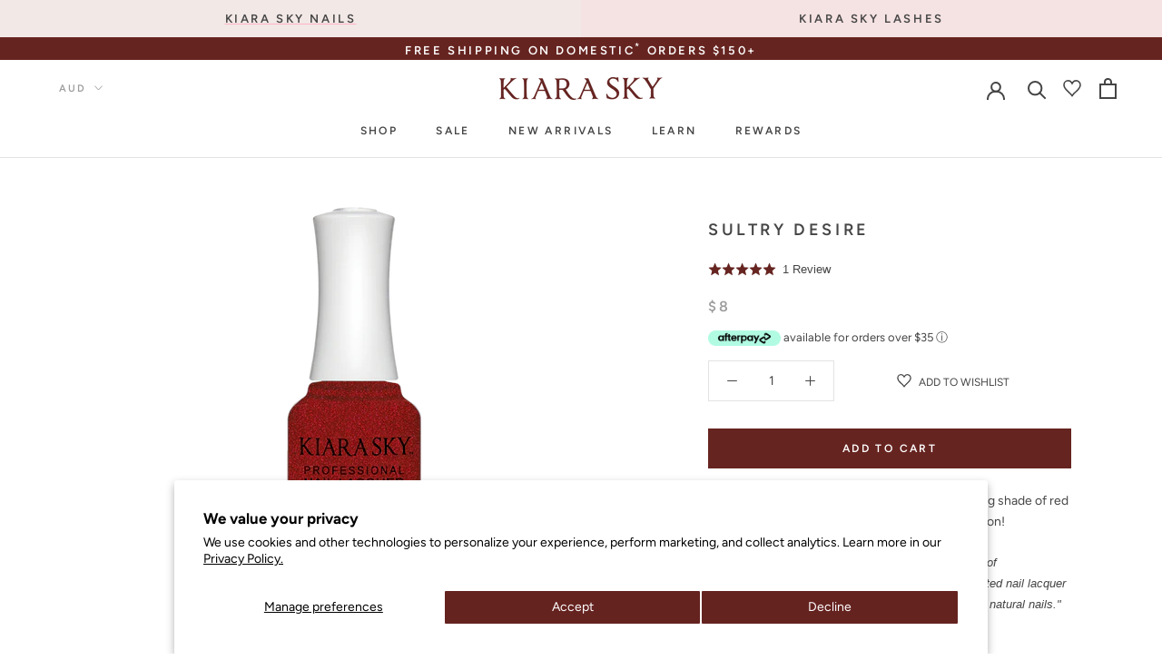

--- FILE ---
content_type: text/html; charset=utf-8
request_url: https://kiarasky.com/en-au/products/nail-lacquer-n547-sultry-desire
body_size: 84837
content:
<!doctype html>
<html class="" lang="en">
  <head>
    <!-- Start of Shoplift scripts -->
    <!-- 2025-04-04T04:30:13.3978482Z -->
<style>.shoplift-hide { opacity: 0 !important; }</style>
<style id="sl-preview-bar-hide">#preview-bar-iframe, #PBarNextFrameWrapper { display: none !important; }</style>
<script type="text/javascript">(function(rootPath, template, themeRole, themeId, isThemePreview){ /* Generated on 2026-01-18T18:30:01.2884995Z */var gt=Object.defineProperty;var mt=(R,x,V)=>x in R?gt(R,x,{enumerable:!0,configurable:!0,writable:!0,value:V}):R[x]=V;var w=(R,x,V)=>mt(R,typeof x!="symbol"?x+"":x,V);(function(){"use strict";var R=document.createElement("style");R.textContent=`#shoplift-preview-control{position:fixed;max-width:332px;height:56px;background-color:#141414;z-index:9999;bottom:20px;display:flex;border-radius:8px;box-shadow:13px 22px 7px #0000,9px 14px 7px #00000003,5px 8px 6px #0000000d,2px 4px 4px #00000017,1px 1px 2px #0000001a,0 0 #0000001a;align-items:center;margin:0 auto;left:16px;right:16px;opacity:0;transform:translateY(20px);visibility:hidden;transition:opacity .4s ease-in-out,transform .4s ease-in-out,visibility 0s .4s}#shoplift-preview-control.visible{opacity:1;transform:translateY(0);visibility:visible;transition:opacity .4s ease-in-out,transform .4s ease-in-out,visibility 0s 0s}#shoplift-preview-control *{font-family:Inter,sans-serif;color:#fff;box-sizing:border-box;font-size:16px}#shoplift-preview-variant-title{font-weight:400;line-height:140%;font-size:16px;text-align:start;letter-spacing:-.16px;flex-grow:1;text-wrap:nowrap;overflow:hidden;text-overflow:ellipsis}#shoplift-preview-variant-selector{position:relative;display:block;padding:6px 0;height:100%;min-width:0;flex:1 1 auto}#shoplift-preview-variant-menu-trigger{border:none;cursor:pointer;width:100%;background-color:transparent;padding:0 16px;border-left:1px solid #333;border-right:1px solid #333;height:100%;display:flex;align-items:center;justify-content:start;gap:8px}#shoplift-preview-variant-selector .menu-variant-label{width:24px;height:24px;border-radius:50%;padding:6px;display:flex;justify-content:center;align-items:center;font-size:12px;font-style:normal;font-weight:600;line-height:100%;letter-spacing:-.12px;flex-shrink:0}#shoplift-preview-variant-selector .preview-variant-menu{position:absolute;bottom:110%;transform:translate3d(0,20px,0);visibility:hidden;pointer-events:none;opacity:0;cursor:pointer;background-color:#141414;border:1px solid #141414;border-radius:6px;width:100%;max-height:156px;overflow-y:auto;box-shadow:0 8px 16px #0003;z-index:1;transition:opacity .3s ease-in-out,transform .3s ease-in-out,visibility 0s .3s}#shoplift-preview-variant-selector .preview-variant-menu.preview-variant-menu__visible{visibility:visible;pointer-events:auto;opacity:100;transform:translateZ(0);transition:opacity .3s ease-in-out,transform .3s ease-in-out,visibility 0s 0s}@media screen and (max-width: 400px){#shoplift-preview-variant-selector .preview-variant-menu{position:fixed;left:0;right:0;width:auto;bottom:110%}}#shoplift-preview-variant-selector .preview-variant-menu .preview-variant-menu--item{padding:12px 16px;display:flex;overflow:hidden}#shoplift-preview-variant-selector .preview-variant-menu .preview-variant-menu--item .menu-variant-label{margin-right:6px}#shoplift-preview-variant-selector .preview-variant-menu .preview-variant-menu--item span{overflow:hidden;text-overflow:ellipsis;text-wrap:nowrap;white-space:nowrap;color:#f6f6f6;font-size:14px;font-style:normal;font-weight:500}#shoplift-preview-variant-selector .preview-variant-menu .preview-variant-menu--item:hover{background-color:#545454}#shoplift-preview-variant-selector .preview-variant-menu .preview-variant-menu--item:last-of-type{border-bottom-left-radius:6px;border-bottom-right-radius:6px}#shoplift-preview-variant-selector .preview-variant-menu .preview-variant-menu--item:first-of-type{border-top-left-radius:6px;border-top-right-radius:6px}#shoplift-preview-control div:has(#shoplift-exit-preview-button){padding:0 16px}#shoplift-exit-preview-button{padding:6px 8px;font-weight:500;line-height:75%;border-radius:4px;background-color:transparent;border:none;text-decoration:none}#shoplift-exit-preview-button:hover{cursor:pointer;background-color:#333}`,document.head.appendChild(R);var x=" daum[ /]| deusu/| yadirectfetcher|(?:^|[^g])news(?!sapphire)|(?<! (?:channel/|google/))google(?!(app|/google| pixel))|(?<! cu)bots?(?:\\b|_)|(?<!(?: ya| yandex|^job|inapp;) ?)search|(?<!(?:lib))http|(?<![hg]m)score|@[a-z][\\w-]+\\.|\\(\\)|\\.com|\\b\\d{13}\\b|^<|^[\\w \\.\\-\\(?:\\):]+(?:/v?\\d+(?:\\.\\d+)?(?:\\.\\d{1,10})*?)?(?:,|$)|^[^ ]{50,}$|^\\d+\\b|^\\w+/[\\w\\(\\)]*$|^active|^ad muncher|^amaya|^avsdevicesdk/|^biglotron|^bot|^bw/|^clamav[ /]|^client/|^cobweb/|^custom|^ddg[_-]android|^discourse|^dispatch/\\d|^downcast/|^duckduckgo|^facebook|^getright/|^gozilla/|^hobbit|^hotzonu|^hwcdn/|^jeode/|^jetty/|^jigsaw|^microsoft bits|^movabletype|^mozilla/\\d\\.\\d \\(compatible;?\\)$|^mozilla/\\d\\.\\d \\w*$|^navermailapp|^netsurf|^offline|^owler|^postman|^python|^rank|^read|^reed|^rest|^rss|^snapchat|^space bison|^svn|^swcd |^taringa|^thumbor/|^track|^valid|^w3c|^webbandit/|^webcopier|^wget|^whatsapp|^wordpress|^xenu link sleuth|^yahoo|^yandex|^zdm/\\d|^zoom marketplace/|^{{.*}}$|admin|analyzer|archive|ask jeeves/teoma|bit\\.ly/|bluecoat drtr|browsex|burpcollaborator|capture|catch|check|chrome-lighthouse|chromeframe|classifier|clean|cloud|crawl|cypress/|dareboost|datanyze|dejaclick|detect|dmbrowser|download|evc-batch/|feed|firephp|gomezagent|headless|httrack|hubspot marketing grader|hydra|ibisbrowser|images|insight|inspect|iplabel|ips-agent|java(?!;)|library|mail\\.ru/|manager|measure|neustar wpm|node|nutch|offbyone|optimize|pageburst|pagespeed|parser|perl|phantomjs|pingdom|powermarks|preview|proxy|ptst[ /]\\d|reputation|resolver|retriever|rexx;|rigor|rss\\b|scan|scrape|server|sogou|sparkler/|speedcurve|spider|splash|statuscake|synapse|synthetic|tools|torrent|trace|transcoder|url|virtuoso|wappalyzer|watch|webglance|webkit2png|whatcms/|zgrab",V=/bot|spider|crawl|http|lighthouse/i,D;function W(){if(D instanceof RegExp)return D;try{D=new RegExp(x,"i")}catch{D=V}return D}function J(c){return!!c&&W().test(c)}class M{constructor(){w(this,"timestamp");this.timestamp=new Date}}class Y extends M{constructor(e,i,s){super();w(this,"type");w(this,"testId");w(this,"hypothesisId");this.type=3,this.testId=e,this.hypothesisId=i,this.timestamp=s}}class Z extends M{constructor(e){super();w(this,"type");w(this,"path");this.type=4,this.path=e}}class Q extends M{constructor(e){super();w(this,"type");w(this,"cart");this.type=5,this.cart=e}}class N extends Error{constructor(){super();w(this,"isBot");this.isBot=!0}}function X(c,t,e){for(const i of t.selectors){const s=c.querySelectorAll(i.cssSelector);for(let r=0;r<s.length;r++)e(t.testId,t.hypothesisId)}q(c,t,(i,s,r,n,o)=>o(s,r),e)}function L(c,t,e){for(const i of t.selectors)U(c,t.testId,t.hypothesisId,i,e??(()=>{}));q(c,t,U,e??(()=>{}))}function F(c){return c.urlPatterns.reduce((t,e)=>{switch(e.operator){case"contains":return t+`.*${e}.*`;case"endsWith":return t+`.*${e}`;case"startsWith":return t+`${e}.*`}},"")}function q(c,t,e,i){new MutationObserver(()=>{for(const r of t.selectors)e(c,t.testId,t.hypothesisId,r,i)}).observe(c.documentElement,{childList:!0,subtree:!0})}function U(c,t,e,i,s){const r=c.querySelectorAll(i.cssSelector);for(let n=0;n<r.length;n++){let o=r.item(n);if(o instanceof HTMLElement&&o.dataset.shoplift!==""){o.dataset.shoplift="";for(const a of i.actions.sort(at))o=tt(c,i.cssSelector,o,a)}}return r.length>0&&s?(s(t,e),!0):!1}function tt(c,t,e,i){switch(i.type){case"innerHtml":e.innerHTML=i.value;break;case"attribute":et(e,i.scope,i.value);break;case"css":it(c,t,i.value);break;case"js":st(c,e,i);break;case"copy":return rt(e);case"remove":ot(e);break;case"move":nt(e,parseInt(i.value));break}return e}function et(c,t,e){c.setAttribute(t,e)}function it(c,t,e){var s;const i=c.createElement("style");i.innerHTML=`${t} { ${e} }`,(s=c.getElementsByTagName("head")[0])==null||s.appendChild(i)}function st(c,t,e){Function("document","element",`"use strict"; ${e.value}`)(c,t)}function rt(c){const t=c.cloneNode(!0);if(!c.parentNode)throw"Can't copy node outside of DOM";return c.parentNode.insertBefore(t,c.nextSibling),t}function ot(c){c.remove()}function nt(c,t){if(t===0)return;const e=Array.prototype.slice.call(c.parentElement.children).indexOf(c),i=Math.min(Math.max(e+t,0),c.parentElement.children.length-1);c.parentElement.children.item(i).insertAdjacentElement(t>0?"afterend":"beforebegin",c)}function at(c,t){return z(c)-z(t)}function z(c){return c.type==="copy"||c.type==="remove"?0:1}var k=(c=>(c[c.Template=0]="Template",c[c.Theme=1]="Theme",c[c.UrlRedirect=2]="UrlRedirect",c[c.Script=3]="Script",c[c.Dom=4]="Dom",c[c.Price=5]="Price",c))(k||{});const lt="data:image/svg+xml,%3csvg%20width='12'%20height='12'%20viewBox='0%200%2012%2012'%20fill='none'%20xmlns='http://www.w3.org/2000/svg'%3e%3cpath%20d='M9.96001%207.90004C9.86501%207.90004%209.77001%207.86504%209.69501%207.79004L6.43501%204.53004C6.19501%204.29004%205.80501%204.29004%205.56501%204.53004L2.30501%207.79004C2.16001%207.93504%201.92001%207.93504%201.77501%207.79004C1.63001%207.64504%201.63001%207.40504%201.77501%207.26004L5.03501%204.00004C5.56501%203.47004%206.43001%203.47004%206.96501%204.00004L10.225%207.26004C10.37%207.40504%2010.37%207.64504%2010.225%207.79004C10.15%207.86004%2010.055%207.90004%209.96001%207.90004Z'%20fill='white'/%3e%3c/svg%3e",ct="data:image/svg+xml,%3csvg%20width='14'%20height='24'%20viewBox='0%200%2014%2024'%20fill='none'%20xmlns='http://www.w3.org/2000/svg'%3e%3cpath%20d='M12.3976%2014.5255C12.2833%2013.8788%2012.0498%2013.3024%2011.6952%2012.7961C11.3416%2012.2898%2010.9209%2011.8353%2010.4353%2011.4317C9.94868%2011.0291%209.43546%2010.6488%208.89565%2010.292C8.48487%2010.049%208.09577%209.78565%207.72637%209.50402C7.35697%209.2224%207.08016%208.89503%206.89694%208.51987C6.71273%208.14471%206.67826%207.69533%206.79055%207.1697C6.86345%206.83216%206.97476%206.54647%207.12351%206.31162C7.27324%206.07778%207.47124%205.89986%207.7175%205.77684C7.96377%205.65483%208.21989%205.59383%208.48389%205.59383C8.88087%205.59383%209.17639%205.7016%209.3734%205.91714C9.56943%206.13268%209.68271%206.42345%209.71424%206.78946C9.74576%207.15547%209.72015%207.55401%209.63839%207.98509C9.55663%208.41617%209.43645%208.84724%209.27687%209.27934L13.5127%208.80149C13.9638%207.52656%2014.1017%206.42447%2013.9264%205.49725C13.751%204.56901%2013.2664%203.85122%2012.4724%203.34491C12.239%203.19648%2011.9779%203.07041%2011.6893%202.96569L12.0026%201.50979L9.86397%200L7.3875%201.50979L7.11169%202.78878C6.65166%202.8874%206.21724%203.01957%205.8114%203.19038C4.85292%203.594%204.06684%204.15115%203.45117%204.86385C2.83452%205.57655%202.42571%206.40108%202.22378%207.33847C2.06616%208.06947%202.04942%208.70796%202.17551%209.25087C2.30061%209.7948%202.52028%2010.2828%202.8355%2010.7139C3.14974%2011.145%203.51816%2011.5344%203.93977%2011.881C4.36039%2012.2288%204.782%2012.5521%205.20164%2012.851C5.68334%2013.1702%206.13844%2013.5169%206.56497%2013.8921C6.99052%2014.2672%207.31954%2014.7125%207.55004%2015.228C7.78055%2015.7445%207.81502%2016.3769%207.65347%2017.1262C7.56482%2017.5389%207.43676%2017.8765%207.27028%2018.1388C7.10381%2018.4011%206.89596%2018.5983%206.64772%2018.7295C6.3985%2018.8606%206.12071%2018.9267%205.8114%2018.9267C5.21641%2018.9267%204.79776%2018.6034%204.62833%2018.1632C4.4589%2017.7229%204.47367%2017.2583%204.60075%2016.5639C4.72782%2015.8705%205.05092%2015.1395%205.37107%2014.3699H1.17665C1.17665%2014.3699%200.207341%2016.1115%200.0310135%2017.6762C-0.0655232%2018.5302%200.0635208%2019.2653%200.41519%2019.8844C0.76686%2020.5036%201.33032%2020.9814%202.10655%2021.319C2.39222%2021.443%202.7104%2021.5447%203.05813%2021.623L2.54589%2024H7.17473L7.7047%2021.5386C8.08493%2021.442%208.43857%2021.3231%208.76562%2021.1787C9.73985%2020.7476%2010.52%2020.1427%2011.1071%2019.3649C11.6932%2018.5871%2012.0873%2017.7291%2012.2892%2016.7917C12.4744%2015.9295%2012.5099%2015.1741%2012.3966%2014.5275L12.3976%2014.5255Z'%20fill='white'/%3e%3c/svg%3e";async function dt(c){let t=c.replace(/-/g,"+").replace(/_/g,"/");for(;t.length%4;)t+="=";const e=atob(t),i=Uint8Array.from(e,n=>n.charCodeAt(0)),s=new Blob([i]).stream().pipeThrough(new DecompressionStream("gzip")),r=await new Response(s).text();return JSON.parse(r)}function O(c,t){return typeof t=="string"&&/\d{4}-\d{2}-\d{2}T\d{2}:\d{2}:\d{2}.\d+(?:Z|[+-]\d+)/.test(t)?new Date(t):t}function H(c,t){return t}function E(c,t=!1,e=!1,i=","){const s=c/100;if(e){const n=Math.round(s).toLocaleString("en-US");return i!==","?n.replace(/,/g,i):n}else{const r=t?",":".",n=s.toFixed(2).split("."),o=parseInt(n[0],10),a=n[1]??"00",l=o.toLocaleString("en-US");return i!==","?`${l.replace(/,/g,i)}${r}${a}`:t?`${l.replace(/,/g,".")}${r}${a}`:`${l}${r}${a}`}}function $(c,t,e,i){const s=t.replace("{{amount}}",E(c,!1,!1)).replace("{{amount_no_decimals}}",E(c,!1,!0)).replace("{{amount_with_comma_separator}}",E(c,!0,!1)).replace("{{amount_no_decimals_with_comma_separator}}",E(c,!0,!0)).replace("{{amount_with_space_separator}}",E(c,!1,!1," ")).replace("{{amount_no_decimals_with_space_separator}}",E(c,!1,!0," ")).replace("{{amount_with_apostrophe_separator}}",E(c,!1,!1,"'")).replace("{{amount_no_decimals_with_apostrophe_separator}}",E(c,!1,!0,"'")).replace("{{amount_with_period_and_space_separator}}",E(c,!1,!1,". ")).replace("{{amount_no_decimals_with_period_and_space_separator}}",E(c,!1,!0,". "));return i?`${s} ${e}`:s}function B(c){return c.replace(/[^\d.,\s-]/g,"").trim()}function ht(c){const t=new Map;for(const[e,i,s]of c.v)t.set(e,{priceInCents:i,compareAtPriceInCents:s});return t}function pt(c,t,e,i){const{priceInCents:s,compareAtPriceInCents:r}=e,{mf:n,c:o,cce:a}=i;if(c.getAttribute("data-sl-attribute-p")===t)c.innerHTML=$(s,n,o,a);else if(c.getAttribute("data-sl-attribute-cap")===t)r<=0||r<=s?c.remove():c.innerHTML=$(r,n,o,a);else if(c.getAttribute("data-sl-attribute-discount")===t&&!(r<=0||r<=s)){const h=Math.round((r-s)/r*100),u=B($(r-s,n,o,!1)),p=c.getAttribute("data-sl-format")||"percent";p==="percent"?c.textContent=`-${h}%`:p==="amount"?c.textContent=`-${u}`:p==="both"&&(c.textContent=`-${h}% (-${u})`)}}function ut(c){const t=[],e={id:"url-pattern",operator:"contains",value:"/"};for(const[i,s,r]of c.v){t.push({id:`p-${i}`,cssSelector:`[data-sl-attribute-p="${i}"]`,urlPatterns:[e],actions:[{id:`p-action-${i}`,type:"innerHtml",scope:"price",value:$(s,c.mf,c.c,c.cce)}]});const n=r<=0||r<=s;if(t.push({id:`cap-${i}`,cssSelector:`[data-sl-attribute-cap="${i}"]`,urlPatterns:[e],actions:[{id:`cap-action-${i}`,type:n?"remove":"innerHtml",scope:"compare-at-price",value:n?"":$(r,c.mf,c.c,c.cce)}]}),!n&&r>s){const o=Math.round((r-s)/r*100),a=B($(r-s,c.mf,c.c,!1));t.push({id:`d-${i}`,cssSelector:`[data-sl-attribute-discount="${i}"]`,urlPatterns:[e],actions:[{id:`d-action-${i}`,type:"js",scope:null,value:`(function(doc, el) {              var format = el.getAttribute('data-sl-format') || 'percent';              if (format === 'percent') {                el.textContent = '-${o}%';              } else if (format === 'amount') {                el.textContent = '-${a}';              } else if (format === 'both') {                el.textContent = '-${o}% (-${a})';              }            })`}]})}}return t}let G=!1;class ft{constructor(t,e,i,s,r,n,o,a,l,h,u){w(this,"DATA_SL_ATTRIBUTE_P","data-sl-attribute-p");w(this,"DATA_SL_TEST_ID","data-sl-test-id");w(this,"VIEWPORT_TRACK_THRESHOLD",.5);w(this,"temporarySessionKey","Shoplift_Session");w(this,"essentialSessionKey","Shoplift_Essential");w(this,"analyticsSessionKey","Shoplift_Analytics");w(this,"priceSelectorsSessionKey","Shoplift_PriceSelectors");w(this,"legacySessionKey");w(this,"cssHideClass");w(this,"testConfigs");w(this,"inactiveTestConfigs");w(this,"testsFilteredByAudience");w(this,"sendPageView");w(this,"shopliftDebug");w(this,"gaConfig");w(this,"getCountryTimeout");w(this,"state");w(this,"shopifyAnalyticsId");w(this,"cookie",document.cookie);w(this,"isSyncing",!1);w(this,"isSyncingGA",!1);w(this,"fetch");w(this,"localStorageSet");w(this,"localStorageGet");w(this,"sessionStorageSet",window.sessionStorage.setItem.bind(window.sessionStorage));w(this,"sessionStorageGet",window.sessionStorage.getItem.bind(window.sessionStorage));w(this,"urlParams",new URLSearchParams(window.location.search));w(this,"device");w(this,"logHistory");w(this,"activeViewportObservers",new Map);w(this,"_priceTestProductIds",null);this.shop=t,this.host=e,this.eventHost=i,this.disableReferrerOverride=a,this.logHistory=[],this.legacySessionKey=`SHOPLIFT_SESSION_${this.shop}`,this.cssHideClass=s?"shoplift-hide":"",this.testConfigs=h.map(d=>({...d,startAt:new Date(d.startAt),statusHistory:d.statusHistory.map(v=>({...v,createdAt:new Date(v.createdAt)}))})),this.inactiveTestConfigs=u,this.sendPageView=!!r,this.shopliftDebug=n===!0,this.gaConfig=o!=={"sendEvents":false,"mode":"gtag"}?o:{sendEvents:!1},this.fetch=window.fetch.bind(window),this.localStorageSet=window.localStorage.setItem.bind(window.localStorage),this.localStorageGet=window.localStorage.getItem.bind(window.localStorage);const p=this.getDeviceType();this.device=p!=="tablet"?p:"mobile",this.state=this.loadState(),this.shopifyAnalyticsId=this.getShopifyAnalyticsId(),this.testsFilteredByAudience=h.filter(d=>d.status=="active"),this.getCountryTimeout=l===1000?1e3:l,this.log("State Loaded",JSON.stringify(this.state))}deriveCategoryFromExistingTests(){if(!this.state.temporary.testCategory&&this.state.essential.visitorTests.length>0){const t=this.state.essential.visitorTests.some(e=>{if(!e.hypothesisId)return!1;const i=this.getHypothesis(e.hypothesisId);return i&&["theme","basicScript","price"].includes(i.type)});this.state.temporary.testCategory=t?"global":"conditional",this.persistTemporaryState(),this.log("Derived test category from existing visitorTests: %s",this.state.temporary.testCategory)}}async init(){var t;try{if(this.log("Shoplift script initializing"),window.Shopify&&window.Shopify.designMode){this.log("Skipping script for design mode");return}if(window.location.href.includes("slScreenshot=true")){this.log("Skipping script for screenshot");return}if(window.location.hostname.endsWith(".edgemesh.com")){this.log("Skipping script for preview");return}if(window.location.href.includes("isShopliftMerchant")){const i=this.urlParams.get("isShopliftMerchant")==="true";this.log("Setting merchant session to %s",i),this.state.temporary.isMerchant=i,this.persistTemporaryState()}if(this.state.temporary.isMerchant){this.log("Setting up preview for merchant"),typeof window.shoplift!="object"&&this.setShopliftStub(),this.state.temporary.previewConfig||this.hidePage(),await this.initPreview(),(t=document.querySelector("#sl-preview-bar-hide"))==null||t.remove();return}if(this.state.temporary.previewConfig=void 0,J(navigator.userAgent))return;if(navigator.userAgent.includes("Chrome/118")){this.log("Random: %o",[Math.random(),Math.random(),Math.random()]);const i=await this.makeRequest({url:`${this.eventHost}/api/v0/events/ip`,method:"get"}).then(s=>s==null?void 0:s.json());this.log(`IP: ${i}`),this.makeRequest({url:`${this.eventHost}/api/v0/logs`,method:"post",data:JSON.stringify(this.debugState(),H)}).catch()}if(this.shopifyAnalyticsId=this.getShopifyAnalyticsId(),this.monitorConsentChange(),this.checkForThemePreview())return;if(!this.disableReferrerOverride&&this.state.temporary.originalReferrer!=null){this.log(`Overriding referrer from '${document.referrer}' to '${this.state.temporary.originalReferrer}'`);const i=this.state.temporary.originalReferrer;delete this.state.temporary.originalReferrer,this.persistTemporaryState(),Object.defineProperty(document,"referrer",{get:()=>i,enumerable:!0,configurable:!0})}if(await this.refreshVisitor(this.shopifyAnalyticsId),await this.handleVisitorTest()){this.log("Redirecting for visitor test");return}this.setShoplift(),this.showPage(),this.ensureCartAttributesForExistingPriceTests(!1),await this.finalize(),console.log("SHOPLIFT SCRIPT INITIALIZED!")}catch(e){if(e instanceof N)return;throw e}finally{typeof window.shoplift!="object"&&this.setShopliftStub()}}getVariantColor(t){switch(t){case"a":return{text:"#141414",bg:"#E2E2E2"};case"b":return{text:"rgba(255, 255, 255, 1)",bg:"rgba(37, 99, 235, 1)"}}}getDefaultVariantTitle(t){return t.title?t.title:t.type==="price"?t.isControl?"Original prices":"Variant prices":t.isControl?"Original":"Untitled variant "+t.label.toUpperCase()}async initPreview(){const t=this.urlParams.get("previewConfig");if(t){this.state.temporary.previewConfig=void 0,this.log("Setting up the preview"),this.log("Found preview config, writing to temporary state");const e=await dt(t);if(this.state.temporary.previewConfig=e,this.state.temporary.previewConfig.testTypeCategory===k.Price){this.hidePage(!0);const s=this.state.temporary.previewConfig;let r=`${this.host}/api/dom-selectors/${s.storeId}/${s.testId}/${s.isDraft||!1}`;s.shopifyProductId&&(r+=`?productId=${s.shopifyProductId}`);const n=await this.makeJsonRequest({method:"get",url:r}).catch(o=>(this.log("Error getting domSelectors",o),null));s.variants.forEach(o=>{var a;return o.domSelectors=(a=n[o.id])==null?void 0:a.domSelectors})}this.persistTemporaryState();const i=new URL(window.location.toString());i.searchParams.delete("previewConfig"),this.queueRedirect(i)}else if(this.state.temporary.previewConfig){this.showPage();const e=this.state.temporary.previewConfig;e.testTypeCategory===k.Template&&this.handleTemplatePreview(e)&&this.initPreviewControls(e),e.testTypeCategory===k.UrlRedirect&&this.handleUrlPreview(e)&&this.initPreviewControls(e),e.testTypeCategory===k.Script&&this.handleScriptPreview(e)&&this.initPreviewControls(e),e.testTypeCategory===k.Price&&await this.handlePricePreview(e)&&this.initPreviewControls(e)}}initPreviewControls(t){document.addEventListener("DOMContentLoaded",()=>{const e=t.variants.find(v=>v.id===t.currentVariant),i=(e==null?void 0:e.label)||"a",s=t.variants,r=document.createElement("div");r.id="shoplift-preview-control";const n=document.createElement("div"),o=document.createElement("img");o.src=ct,o.height=24,o.width=14,n.style.padding="0 16px",n.style.lineHeight="100%",n.appendChild(o),r.appendChild(n);const a=document.createElement("div");a.id="shoplift-preview-variant-selector";const l=document.createElement("button");l.id="shoplift-preview-variant-menu-trigger";const h=document.createElement("div");h.className="menu-variant-label",h.style.backgroundColor=this.getVariantColor(i).bg,h.style.color=this.getVariantColor(i).text,h.innerText=i.toUpperCase(),l.appendChild(h);const u=document.createElement("span");if(u.id="shoplift-preview-variant-title",u.innerText=e?this.getDefaultVariantTitle(e):"Untitled variant "+i.toUpperCase(),l.appendChild(u),s.length>1){const v=document.createElement("img");v.src=lt,v.width=12,v.height=12,v.style.height="12px",v.style.width="12px",l.appendChild(v);const T=document.createElement("div");T.className="preview-variant-menu";for(const m of t.variants.filter(C=>C.id!==t.currentVariant)){const C=document.createElement("div");C.className="preview-variant-menu--item";const A=document.createElement("div");A.className="menu-variant-label",A.style.backgroundColor=this.getVariantColor(m.label).bg,A.style.color=this.getVariantColor(m.label).text,A.style.flexShrink="0",A.innerText=m.label.toUpperCase(),C.appendChild(A);const y=document.createElement("span");y.innerText=this.getDefaultVariantTitle(m),C.appendChild(y),C.addEventListener("click",()=>{this.pickVariant(m.id)}),T.appendChild(C)}a.appendChild(T),l.addEventListener("click",()=>{T.className!=="preview-variant-menu preview-variant-menu__visible"?T.classList.add("preview-variant-menu__visible"):T.classList.remove("preview-variant-menu__visible")}),document.addEventListener("click",m=>{m.target instanceof Element&&!l.contains(m.target)&&T.className==="preview-variant-menu preview-variant-menu__visible"&&T.classList.remove("preview-variant-menu__visible")})}else l.style.pointerEvents="none",h.style.margin="0";a.appendChild(l),r.appendChild(a);const p=document.createElement("div"),d=document.createElement("button");d.id="shoplift-exit-preview-button",d.innerText="Exit",p.appendChild(d),d.addEventListener("click",()=>{this.exitPreview()}),r.appendChild(p),document.body.appendChild(r),requestAnimationFrame(()=>{r.classList.add("visible")})}),this.ensureCartAttributesForExistingPriceTests(!0)}pickVariant(t){var e,i,s,r;if(this.state.temporary.previewConfig){const n=this.state.temporary.previewConfig,o=new URL(window.location.toString());if(n.testTypeCategory===k.UrlRedirect){const a=(e=n.variants.find(l=>l.id===n.currentVariant))==null?void 0:e.redirectUrl;if(o.pathname===a){const l=(i=n.variants.find(h=>h.id===t))==null?void 0:i.redirectUrl;l&&(o.pathname=l)}}if(n.testTypeCategory===k.Template){const a=(s=n.variants.find(l=>l.id===n.currentVariant))==null?void 0:s.pathName;if(a&&o.pathname===a){const l=(r=n.variants.find(h=>h.id===t))==null?void 0:r.pathName;l&&l!==a&&(o.pathname=l)}}n.currentVariant=t,this.persistTemporaryState(),this.queueRedirect(o)}}exitPreview(){var e,i,s,r;const t=new URL(window.location.toString());if(((e=this.state.temporary.previewConfig)==null?void 0:e.testTypeCategory)===k.Template&&t.searchParams.delete("view"),((i=this.state.temporary.previewConfig)==null?void 0:i.testTypeCategory)===k.Script&&t.searchParams.delete("slVariant"),((s=this.state.temporary.previewConfig)==null?void 0:s.testTypeCategory)===k.UrlRedirect){const o=this.state.temporary.previewConfig.variants.filter(l=>!l.isControl&&l.redirectUrl!==null).map(l=>l.redirectUrl),a=(r=this.state.temporary.previewConfig.variants.find(l=>l.label==="a"))==null?void 0:r.redirectUrl;o.includes(t.pathname)&&a&&(t.pathname=a)}this.state.temporary.previewConfig=void 0,this.persistTemporaryState(),this.hidePage(),this.queueRedirect(t)}handleTemplatePreview(t){const e=t.currentVariant,i=t.variants.find(a=>a.id===e);if(!i)return!1;const s=t.variants.find(a=>a.isControl);if(!s)return!1;this.log("Setting up template preview for type",s.type);const r=new URL(window.location.toString()),n=r.searchParams.get("view"),o=i.type===s.type;return!o&&!i.isControl&&template.suffix===s.affix&&this.typeFromTemplate()===s.type&&i.pathName!==null?(this.log("Hit control template type, redirecting to the variant url"),this.hidePage(),r.pathname=i.pathName,this.queueRedirect(r),!0):(!i.isControl&&this.typeFromTemplate()==i.type&&template.suffix===s.affix&&o&&n!==(i.affix||"__DEFAULT__")&&(this.log("Template type and affix match control, updating the view param"),r.searchParams.delete("view"),this.log("Setting the new viewParam to",i.affix||"__DEFAULT__"),this.hidePage(),r.searchParams.set("view",i.affix||"__DEFAULT__"),this.queueRedirect(r)),n!==null&&n!==i.affix&&(r.searchParams.delete("view"),this.hidePage(),this.queueRedirect(r)),!0)}handleUrlPreview(t){var n;const e=t.currentVariant,i=t.variants.find(o=>o.id===e),s=(n=t.variants.find(o=>o.isControl))==null?void 0:n.redirectUrl;if(!i)return!1;this.log("Setting up URL redirect preview");const r=new URL(window.location.toString());return r.pathname===s&&!i.isControl&&i.redirectUrl!==null&&(this.log("Url matches control, redirecting"),this.hidePage(),r.pathname=i.redirectUrl,this.queueRedirect(r)),!0}handleScriptPreview(t){const e=t.currentVariant,i=t.variants.find(n=>n.id===e);if(!i)return!1;this.log("Setting up script preview");const s=new URL(window.location.toString());return s.searchParams.get("slVariant")!==i.id&&(this.log("current id doesn't match the variant, redirecting"),s.searchParams.delete("slVariant"),this.log("Setting the new slVariantParam"),this.hidePage(),s.searchParams.set("slVariant",i.id),this.queueRedirect(s)),!0}async handlePricePreview(t){const e=t.currentVariant,i=t.variants.find(s=>s.id===e);return i?(this.log("Setting up price preview"),i.domSelectors&&i.domSelectors.length>0&&(L(document,{testId:t.testId,hypothesisId:i.id,selectors:i.domSelectors}),this.ensureCartAttributesForExistingPriceTests(!0)),!0):!1}async finalize(){const t=await this.getCartState();t!==null&&this.queueCartUpdate(t),this.pruneStateAndSave(),await this.syncAllEvents()}setShoplift(){this.log("Setting up public API");const e=this.urlParams.get("slVariant")==="true",i=e?null:this.urlParams.get("slVariant");window.shoplift={isHypothesisActive:async s=>{if(this.log("Script checking variant for hypothesis '%s'",s),e)return this.log("Forcing variant for hypothesis '%s'",s),!0;if(i!==null)return this.log("Forcing hypothesis '%s'",i),s===i;const r=this.testConfigs.find(o=>o.hypotheses.some(a=>a.id===s));if(!r)return this.log("No test found for hypothesis '%s'",s),!1;const n=this.state.essential.visitorTests.find(o=>o.testId===r.id);return n?(this.log("Active visitor test found",s),n.hypothesisId===s):(await this.manuallySplitVisitor(r),this.testConfigs.some(o=>o.hypotheses.some(a=>a.id===s&&this.state.essential.visitorTests.some(l=>l.hypothesisId===a.id))))},setAnalyticsConsent:async s=>{await this.onConsentChange(s,!0)},getVisitorData:()=>({visitor:this.state.analytics.visitor,visitorTests:this.state.essential.visitorTests.filter(s=>!s.isInvalid).map(s=>{const{shouldSendToGa:r,savedAt:n,...o}=s;return o})})}}setShopliftStub(){this.log("Setting up stubbed public API");const e=this.urlParams.get("slVariant")==="true",i=e?null:this.urlParams.get("slVariant");window.shoplift={isHypothesisActive:s=>Promise.resolve(e||s===i),setAnalyticsConsent:()=>Promise.resolve(),getVisitorData:()=>({visitor:null,visitorTests:[]})}}async manuallySplitVisitor(t){this.log("Starting manual split for test '%s'",t.id),await this.handleVisitorTest([t]),this.saveState(),this.syncAllEvents()}async handleVisitorTest(t){await this.filterTestsByAudience(this.testConfigs,this.state.analytics.visitor??this.buildBaseVisitor(),this.state.essential.visitorTests),this.deriveCategoryFromExistingTests(),this.clearStaleReservations();let e=t?t.filter(i=>this.testsFilteredByAudience.some(s=>s.id===i.id)):[...this.testsForUrl(this.testsFilteredByAudience),...this.domTestsForUrl(this.testsFilteredByAudience)];try{if(e.length===0)return this.log("No tests found"),!1;this.log("Checking for existing visitor test on page");const i=this.getCurrentVisitorHypothesis(e);if(i){this.log("Found current visitor test");const a=this.considerRedirect(i);return a&&(this.log("Redirecting for current visitor test"),this.redirect(i)),a}const s=this.getReservationForCurrentPage();if(s){this.log("Found matching reservation for current page: %s",s.testId);const a=this.getHypothesis(s.hypothesisId);if(a){a.type!=="price"&&this.realizeReservationForCriteria(s.entryCriteriaKey);const l=this.considerRedirect(a);return l&&this.redirect(a),l}}this.log("No active test relation for test page");const r=this.testsForUrl(this.inactiveTestConfigs.filter(a=>this.testIsPaused(a)&&a.hypotheses.some(l=>this.state.essential.visitorTests.some(h=>h.hypothesisId===l.id)))).map(a=>a.id);if(r.length>0)return this.log("Visitor has paused tests for test page, skipping test assignment: %o",r),!1;if(!this.state.temporary.testCategory){const a=this.testsFilteredByAudience.filter(h=>this.isGlobalEntryCriteria(this.getEntryCriteriaKey(h))),l=this.testsFilteredByAudience.filter(h=>!this.isGlobalEntryCriteria(this.getEntryCriteriaKey(h)));if(this.log("Category dice roll - global tests: %o, conditional tests: %o",a.map(h=>({id:h.id,title:h.title,criteria:this.getEntryCriteriaKey(h)})),l.map(h=>({id:h.id,title:h.title,criteria:this.getEntryCriteriaKey(h)}))),a.length>0&&l.length>0){const h=a.length,u=l.length,p=h+u,d=Math.random()*p;this.state.temporary.testCategory=d<h?"global":"conditional",this.log("Category dice roll: rolled %.2f of %d (global weight: %d, conditional weight: %d), selected '%s'",d,p,h,u,this.state.temporary.testCategory)}else a.length>0?(this.state.temporary.testCategory="global",this.log("Only global tests available, setting category to global")):(this.state.temporary.testCategory="conditional",this.log("Only conditional tests available, setting category to conditional"));this.persistTemporaryState()}const n=this.state.temporary.testCategory;if(this.log("Visitor test category: %s",n),n==="global"){const a=this.testsFilteredByAudience.filter(l=>!this.isGlobalEntryCriteria(this.getEntryCriteriaKey(l)));for(const l of a)this.markTestAsBlocked(l,"category:global");e=e.filter(l=>this.isGlobalEntryCriteria(this.getEntryCriteriaKey(l)))}else{const a=this.testsFilteredByAudience.filter(l=>this.isGlobalEntryCriteria(this.getEntryCriteriaKey(l)));for(const l of a)this.markTestAsBlocked(l,"category:conditional");e=e.filter(l=>!this.isGlobalEntryCriteria(this.getEntryCriteriaKey(l)))}if(e.length===0)return this.log("No tests remaining after category filter"),!1;this.createReservations(e);const o=this.getReservationForCurrentPage();if(o&&!o.isRealized){const a=this.getHypothesis(o.hypothesisId);if(a){a.type!=="price"&&this.realizeReservationForCriteria(o.entryCriteriaKey);const l=this.considerRedirect(a);return l&&(this.log("Redirecting for new test"),this.redirect(a)),l}}return!1}finally{this.includeInDomTests(),this.saveState()}}includeInDomTests(){this.applyControlForAudienceFilteredPriceTests();const t=this.getDomTestsForCurrentUrl(),e=this.getVisitorDomHypothesis(t);for(const i of t){this.log("Evaluating dom test '%s'",i.id);const s=i.hypotheses.some(d=>d.type==="price");if(this.state.essential.visitorTests.find(d=>d.testId===i.id&&d.isInvalid&&!d.hypothesisId)){if(this.log("Visitor is blocked from test '%s', applying control prices if price test",i.id),s){const d=i.hypotheses.find(v=>v.isControl);d!=null&&d.priceData&&(this.applyPriceTestWithMapLookup(i.id,d,[d],()=>{this.log("Control prices applied for blocked visitor, no metrics tracked")}),this.updatePriceTestHiddenInputs(i.id,"control",!1))}continue}const n=this.getReservationForTest(i.id);let o=null,a=!1;const l=e.find(d=>i.hypotheses.some(v=>d.id===v.id));if(n)o=this.getHypothesis(n.hypothesisId)??null,this.log("Using reserved hypothesis '%s' for test '%s'",n.hypothesisId,i.id);else if(l)o=l,this.log("Using existing hypothesis assignment for test '%s'",i.id);else if(s){const d=this.visitorActiveTestTypeWithReservations();d?(a=!0,this.log("Visitor already in test type '%s', treating as non-test for price test '%s'",d,i.id)):o=this.pickHypothesis(i)}else o=this.pickHypothesis(i);if(a&&s){const d=i.hypotheses.find(v=>v.isControl);d!=null&&d.priceData&&(this.log("Applying control prices for non-test visitor on price test '%s' (Map-based)",i.id),this.applyPriceTestWithMapLookup(i.id,d,[d],()=>{this.log("Control prices applied for non-test visitor, no metrics tracked")}),this.updatePriceTestHiddenInputs(i.id,"control",!1));continue}if(!o){this.log("Failed to pick hypothesis for test");continue}const h=i.bayesianRevision??4,u=o.type==="price",p=h>=5;if(u&&p){if(this.log(`Price test with Map-based lookup (v${h}): ${i.id}`),!o.priceData){this.log("No price data for hypothesis '%s', skipping",o.id);continue}const d=o.isControl?"control":"variant";this.log(`Setting up Map-based price test for ${d} (test: ${i.id})`),this.applyPriceTestWithMapLookup(i.id,o,i.hypotheses,v=>{const T=this.getReservationForTest(v);T&&!T.isRealized&&T.entryCriteriaKey?this.realizeReservationForCriteria(T.entryCriteriaKey):this.queueAddVisitorToTest(v,o),this.saveState(),this.queuePageView(window.location.pathname),this.syncAllEvents()});continue}if(u&&!p){this.log(`Price test without viewport tracking (v${h}): ${i.id}`);const d=this.getDomSelectorsForHypothesis(o);if(d.length===0)continue;L(document,{testId:i.id,hypothesisId:o.id,selectors:d},v=>{this.queueAddVisitorToTest(v,o),this.saveState(),this.queuePageView(window.location.pathname),this.syncAllEvents()});continue}if(!o.domSelectors||o.domSelectors.length===0){this.log("No selectors found, skipping hypothesis");continue}L(document,{testId:i.id,hypothesisId:o.id,selectors:o.domSelectors},d=>{this.queueAddVisitorToTest(d,o),this.saveState(),this.queuePageView(window.location.pathname),this.syncAllEvents()})}}considerRedirect(t){if(this.log("Considering redirect for hypothesis '%s'",t.id),t.isControl)return this.log("Skipping redirect for control"),!1;if(t.type==="basicScript"||t.type==="manualScript")return this.log("Skipping redirect for script test"),!1;const e=this.state.essential.visitorTests.find(n=>n.hypothesisId===t.id),i=new URL(window.location.toString()),r=new URLSearchParams(window.location.search).get("view");if(t.type==="theme"){if(!(t.themeId===themeId)){if(this.log("Theme id '%s' is not hypothesis theme ID '%s'",t.themeId,themeId),e&&e.themeId!==t.themeId&&(e.themeId===themeId||!this.isThemePreview()))this.log("On old theme, redirecting and updating local visitor"),e.themeId=t.themeId;else if(this.isThemePreview())return this.log("On non-test theme, skipping redirect"),!1;return this.log("Hiding page to redirect for theme test"),this.hidePage(),!0}return!1}else if(t.type!=="dom"&&t.type!=="price"&&t.affix!==template.suffix&&t.affix!==r||t.redirectPath&&!i.pathname.endsWith(t.redirectPath))return this.log("Hiding page to redirect for template test"),this.hidePage(),!0;return this.log("Not redirecting"),!1}redirect(t){if(this.log("Redirecting to hypothesis '%s'",t.id),t.isControl)return;const e=new URL(window.location.toString());if(e.searchParams.delete("view"),t.redirectPath){const i=RegExp("^(/w{2}-w{2})/").exec(e.pathname);if(i&&i.length>1){const s=i[1];e.pathname=`${s}${t.redirectPath}`}else e.pathname=t.redirectPath}else t.type==="theme"?(e.searchParams.set("_ab","0"),e.searchParams.set("_fd","0"),e.searchParams.set("_sc","1"),e.searchParams.set("preview_theme_id",t.themeId.toString())):t.type!=="urlRedirect"&&e.searchParams.set("view",t.affix);this.queueRedirect(e)}async refreshVisitor(t){if(t===null||!this.state.essential.isFirstLoad||!this.testConfigs.some(i=>i.visitorOption!=="all"))return;this.log("Refreshing visitor"),this.hidePage();const e=await this.getVisitor(t);e&&e.id&&this.updateLocalVisitor(e)}buildBaseVisitor(){return{shopifyAnalyticsId:this.shopifyAnalyticsId,device:this.device,country:null,...this.state.essential.initialState}}getInitialState(){const t=this.getUTMValue("utm_source")??"",e=this.getUTMValue("utm_medium")??"",i=this.getUTMValue("utm_campaign")??"",s=this.getUTMValue("utm_content")??"",r=window.document.referrer,n=this.device;return{createdAt:new Date,utmSource:t,utmMedium:e,utmCampaign:i,utmContent:s,referrer:r,device:n}}checkForThemePreview(){var t,e;return this.log("Checking for theme preview"),window.location.hostname.endsWith(".shopifypreview.com")?(this.log("on shopify preview domain"),this.clearThemeBar(!0,!1,this.state),(t=document.querySelector("#sl-preview-bar-hide"))==null||t.remove(),!1):this.isThemePreview()?this.state.essential.visitorTests.some(i=>i.isThemeTest&&i.hypothesisId!=null&&this.getHypothesis(i.hypothesisId)&&i.themeId===themeId)?(this.log("On active theme test, removing theme bar"),this.clearThemeBar(!1,!0,this.state),!1):this.state.essential.visitorTests.some(i=>i.isThemeTest&&i.hypothesisId!=null&&!this.getHypothesis(i.hypothesisId)&&i.themeId===themeId)?(this.log("Visitor is on an inactive theme test, redirecting to main theme"),this.redirectToMainTheme(),!0):this.state.essential.isFirstLoad?(this.log("No visitor found on theme preview, redirecting to main theme"),this.redirectToMainTheme(),!0):this.inactiveTestConfigs.some(i=>i.hypotheses.some(s=>s.themeId===themeId))?(this.log("Current theme is an inactive theme test, redirecting to main theme"),this.redirectToMainTheme(),!0):this.testConfigs.some(i=>i.hypotheses.some(s=>s.themeId===themeId))?(this.log("Falling back to clearing theme bar"),this.clearThemeBar(!1,!0,this.state),!1):(this.log("No tests on current theme, skipping script"),this.clearThemeBar(!0,!1,this.state),(e=document.querySelector("#sl-preview-bar-hide"))==null||e.remove(),!0):(this.log("Not on theme preview"),this.clearThemeBar(!0,!1,this.state),!1)}redirectToMainTheme(){this.hidePage();const t=new URL(window.location.toString());t.searchParams.set("preview_theme_id",""),this.queueRedirect(t)}testsForUrl(t){const e=new URL(window.location.href),i=this.typeFromTemplate();return t.filter(s=>s.hypotheses.some(r=>r.type!=="dom"&&r.type!=="price"&&(r.isControl&&r.type===i&&r.affix===template.suffix||r.type==="theme"||r.isControl&&r.type==="urlRedirect"&&r.redirectPath&&e.pathname.endsWith(r.redirectPath)||r.type==="basicScript"))&&(s.ignoreTestViewParameterEnforcement||!e.searchParams.has("view")||s.hypotheses.map(r=>r.affix).includes(e.searchParams.get("view")??"")))}domTestsForUrl(t){const e=new URL(window.location.href);return t.filter(i=>i.hypotheses.some(s=>s.type!=="dom"&&s.type!=="price"?!1:s.type==="price"&&s.priceData&&s.priceData.v.length>0?!0:s.domSelectors&&s.domSelectors.some(r=>new RegExp(F(r)).test(e.toString()))))}async filterTestsByAudience(t,e,i){const s=[];let r=e.country;!r&&t.some(n=>n.requiresCountry&&!i.some(o=>o.testId===n.id))&&(this.log("Hiding page to check geoip"),this.hidePage(),r=await this.makeJsonRequest({method:"get",url:`${this.eventHost}/api/v0/visitors/get-country`,signal:AbortSignal.timeout(this.getCountryTimeout)}).catch(n=>(this.log("Error getting country",n),null)));for(const n of t){if(this.log("Checking audience for test '%s'",n.id),this.state.essential.visitorTests.some(l=>l.testId===n.id&&l.hypothesisId==null)){console.log(`Skipping blocked test '${n.id}'`);continue}const o=this.visitorCreatedDuringTestActive(n.statusHistory);(i.some(l=>l.testId===n.id&&(n.device==="all"||n.device===e.device&&n.device===this.device))||this.isTargetAudience(n,e,o,r))&&(this.log("Visitor is in audience for test '%s'",n.id),s.push(n))}this.testsFilteredByAudience=s}isTargetAudience(t,e,i,s){const r=this.getChannel(e);return(t.device==="all"||t.device===e.device&&t.device===this.device)&&(t.visitorOption==="all"||t.visitorOption==="new"&&i||t.visitorOption==="returning"&&!i)&&(t.targetAudiences.length===0||t.targetAudiences.reduce((n,o)=>n||o.reduce((a,l)=>a&&l(e,i,r,s),!0),!1))}visitorCreatedDuringTestActive(t){let e="";for(const i of t){if(this.state.analytics.visitor!==null&&this.state.analytics.visitor.createdAt<i.createdAt||this.state.essential.initialState.createdAt<i.createdAt)break;e=i.status}return e==="active"}getDomTestsForCurrentUrl(){return this.domTestsForUrl(this.testsFilteredByAudience)}getCurrentVisitorHypothesis(t){return t.flatMap(e=>e.hypotheses).find(e=>e.type!=="dom"&&e.type!=="price"&&this.state.essential.visitorTests.some(i=>i.hypothesisId===e.id))}getVisitorDomHypothesis(t){return t.flatMap(e=>e.hypotheses).filter(e=>(e.type==="dom"||e.type==="price")&&this.state.essential.visitorTests.some(i=>i.hypothesisId===e.id))}getHypothesis(t){return this.testConfigs.filter(e=>e.hypotheses.some(i=>i.id===t)).map(e=>e.hypotheses.find(i=>i.id===t))[0]}getDomSelectorsForHypothesis(t){if(!t)return[];if(t.domSelectors&&t.domSelectors.length>0)return t.domSelectors;if(t.priceData){const e=`${this.priceSelectorsSessionKey}_${t.id}`;try{const s=sessionStorage.getItem(e);if(s){const r=JSON.parse(s);return t.domSelectors=r,this.log("Loaded %d price selectors from cache for hypothesis '%s'",r.length,t.id),r}}catch{}const i=ut(t.priceData);t.domSelectors=i;try{sessionStorage.setItem(e,JSON.stringify(i)),this.log("Generated and cached %d price selectors for hypothesis '%s'",i.length,t.id)}catch{this.log("Generated %d price selectors for hypothesis '%s' (cache unavailable)",i.length,t.id)}return i}return[]}hasThemeTest(t){return t.some(e=>e.hypotheses.some(i=>i.type==="theme"))}hasTestThatIsNotThemeTest(t){return t.some(e=>e.hypotheses.some(i=>i.type!=="theme"&&i.type!=="dom"&&i.type!=="price"))}hasThemeAndOtherTestTypes(t){return this.hasThemeTest(t)&&this.hasTestThatIsNotThemeTest(t)}testIsPaused(t){return t.status==="paused"||t.status==="incompatible"||t.status==="suspended"}visitorActiveTestType(){const t=this.state.essential.visitorTests.filter(e=>this.testConfigs.some(i=>i.hypotheses.some(s=>s.id==e.hypothesisId)));return t.length===0?null:t.some(e=>e.isThemeTest)?"theme":"templateOrUrlRedirect"}getReservationType(t){return t==="price"||this.isTemplateTestType(t)?"deferred":"immediate"}isTemplateTestType(t){return["product","collection","landing","index","cart","search","blog","article","collectionList"].includes(t)}getEntryCriteriaKey(t){const e=t.hypotheses.find(i=>i.isControl);if(!e)return`unknown:${t.id}`;switch(e.type){case"theme":return"global:theme";case"basicScript":return"global:autoApi";case"price":return"global:price";case"manualScript":return`conditional:manualApi:${t.id}`;case"urlRedirect":return`conditional:url:${e.redirectPath||"unknown"}`;default:return`conditional:template:${e.type}`}}isGlobalEntryCriteria(t){return t.startsWith("global:")}groupTestsByEntryCriteria(t){const e=new Map;for(const i of t){const s=this.getEntryCriteriaKey(i),r=e.get(s)||[];r.push(i),e.set(s,r)}return e}doesCurrentPageMatchEntryCriteria(t){if(this.isGlobalEntryCriteria(t))return!0;if(t==="conditional:manualApi")return!1;if(t.startsWith("conditional:url:")){const e=t.replace("conditional:url:","");return window.location.pathname.endsWith(e)}if(t.startsWith("conditional:template:")){const e=t.replace("conditional:template:","");return this.typeFromTemplate()===e}return!1}hasActiveReservation(){const t=this.getActiveReservations();return Object.values(t).some(e=>!e.isRealized)}getActiveReservation(){const t=this.getActiveReservations();return Object.values(t).find(e=>!e.isRealized)??null}clearStaleReservations(){const t=this.state.temporary.testReservations;if(!t)return;let e=!1;for(const[i,s]of Object.entries(t)){const r=this.testConfigs.find(o=>o.id===s.testId);if(!r){this.log("Test '%s' no longer in config, clearing reservation for criteria '%s'",s.testId,i),delete t[i],e=!0;continue}if(r.status!=="active"){this.log("Test '%s' status is '%s', clearing reservation for criteria '%s'",s.testId,r.status,i),delete t[i],e=!0;continue}this.testsFilteredByAudience.some(o=>o.id===s.testId)||(this.log("Visitor no longer passes audience for test '%s', clearing reservation for criteria '%s'",s.testId,i),delete t[i],e=!0)}e&&this.persistTemporaryState()}createReservations(t){if(this.state.temporary.testReservations||(this.state.temporary.testReservations={}),this.state.temporary.rolledEntryCriteria||(this.state.temporary.rolledEntryCriteria=[]),this.state.temporary.testCategory==="global"){this.createSingleReservation(t,"global");return}const i=t.filter(o=>this.doesCurrentPageMatchEntryCriteria(this.getEntryCriteriaKey(o))),s=t.filter(o=>!this.doesCurrentPageMatchEntryCriteria(this.getEntryCriteriaKey(o)));this.log("Conditional tests split - matching current page: %d, not matching: %d",i.length,s.length),i.length>0&&this.log("Tests matching current page (same pool): %o",i.map(o=>({id:o.id,title:o.title,criteria:this.getEntryCriteriaKey(o)})));const r="conditional:current-page";if(i.length>0&&!this.state.temporary.rolledEntryCriteria.includes(r)){this.createSingleReservation(i,r);for(const o of i){const a=this.getEntryCriteriaKey(o);this.state.temporary.rolledEntryCriteria.includes(a)||this.state.temporary.rolledEntryCriteria.push(a)}}const n=this.groupTestsByEntryCriteria(s);for(const[o,a]of n){if(this.state.temporary.rolledEntryCriteria.includes(o)){this.log("Already rolled for criteria '%s', skipping",o);continue}if(a.some(m=>this.state.essential.visitorTests.some(C=>C.testId===m.id))){this.log("Visitor already has VT for criteria '%s', skipping",o),this.state.temporary.rolledEntryCriteria.push(o);continue}const h=[...a].sort((m,C)=>m.id.localeCompare(C.id));this.log("Test dice roll for criteria '%s' - available tests: %o",o,h.map(m=>({id:m.id,title:m.title})));const u=Math.floor(Math.random()*h.length),p=h[u];this.log("Test dice roll: picked index %d of %d, selected test '%s' (%s)",u+1,a.length,p.id,p.title);const d=this.pickHypothesis(p);if(!d){this.log("No hypothesis picked for test '%s'",p.id);continue}const v=this.getReservationType(d.type),T={testId:p.id,hypothesisId:d.id,testType:d.type,reservationType:v,isThemeTest:d.type==="theme",themeId:d.themeId,createdAt:new Date,isRealized:!1,entryCriteriaKey:o};this.state.temporary.testReservations[o]=T,this.state.temporary.rolledEntryCriteria.push(o),this.log("Created %s reservation for test '%s' (criteria: %s)",v,p.id,o);for(const m of a)m.id!==p.id&&this.markTestAsBlocked(m,o)}this.persistTemporaryState()}createSingleReservation(t,e){if(this.state.temporary.rolledEntryCriteria.includes(e)){this.log("Already rolled for pool '%s', skipping",e);return}if(t.some(u=>this.state.essential.visitorTests.some(p=>p.testId===u.id&&!p.isInvalid))){this.log("Visitor already has VT for pool '%s', skipping",e),this.state.temporary.rolledEntryCriteria.push(e);return}if(t.length===0){this.log("No tests in pool '%s'",e);return}const s=[...t].sort((u,p)=>u.id.localeCompare(p.id));this.log("Test dice roll for pool '%s' - available tests: %o",e,s.map(u=>({id:u.id,title:u.title,criteria:this.getEntryCriteriaKey(u)})));const r=Math.floor(Math.random()*s.length),n=s[r];this.log("Test dice roll: picked index %d of %d, selected test '%s' (%s)",r,t.length,n.id,n.title);const o=this.pickHypothesis(n);if(!o){this.log("No hypothesis picked for test '%s'",n.id);return}const a=this.getReservationType(o.type),l=this.getEntryCriteriaKey(n),h={testId:n.id,hypothesisId:o.id,testType:o.type,reservationType:a,isThemeTest:o.type==="theme",themeId:o.themeId,createdAt:new Date,isRealized:!1,entryCriteriaKey:l};this.state.temporary.testReservations[l]=h,this.state.temporary.rolledEntryCriteria.push(e),this.log("Created %s reservation for test '%s' from pool '%s' (criteria: %s)",a,n.id,e,l);for(const u of t)u.id!==n.id&&this.markTestAsBlocked(u,`pool:${e}`);this.persistTemporaryState()}markTestAsBlocked(t,e){this.state.essential.visitorTests.some(i=>i.testId===t.id)||(this.log("Blocking visitor from test '%s' (reason: %s)",t.id,e),this.state.essential.visitorTests.push({createdAt:new Date,testId:t.id,hypothesisId:null,isThemeTest:t.hypotheses.some(i=>i.type==="theme"),shouldSendToGa:!1,isSaved:!0,isInvalid:!0,themeId:void 0}))}realizeReservationForCriteria(t){var s;const e=(s=this.state.temporary.testReservations)==null?void 0:s[t];if(!e)return this.log("No reservation found for criteria '%s'",t),!1;if(e.isRealized)return this.log("Reservation already realized for criteria '%s'",t),!1;if(this.state.essential.visitorTests.some(r=>r.testId===e.testId&&!r.isInvalid))return this.log("Visitor already assigned to test '%s'",e.testId),!1;const i=this.getHypothesis(e.hypothesisId);return i?(e.isRealized=!0,this.persistTemporaryState(),this.queueAddVisitorToTest(e.testId,i),this.saveState(),this.log("Realized reservation for test '%s' (criteria: %s)",e.testId,t),!0):(this.log("Hypothesis '%s' not found",e.hypothesisId),!1)}getActiveReservations(){return this.state.temporary.testReservations??{}}getReservationForCurrentPage(){const t=this.getActiveReservations();for(const[e,i]of Object.entries(t)){if(i.isRealized)continue;const s=this.testConfigs.find(r=>r.id===i.testId);if(!(!s||s.status!=="active")&&this.doesCurrentPageMatchEntryCriteria(e))return i}return null}getReservationForTest(t){const e=this.getActiveReservations();return Object.values(e).find(i=>i.testId===t)??null}getReservationTestType(){const t=this.getActiveReservations(),e=Object.values(t);if(e.length===0)return null;for(const i of e)if(i.isThemeTest)return"theme";for(const i of e)if(i.testType==="price")return"price";return e.some(i=>!i.isRealized)?"templateOrUrlRedirect":null}hasPriceTests(t){return t.some(e=>e.hypotheses.some(i=>i.type==="price"))}getPriceTestProductIds(){var e;if(this._priceTestProductIds)return this._priceTestProductIds;const t=new Set;for(const i of this.testConfigs)for(const s of i.hypotheses)if(s.type==="price"){for(const r of s.domSelectors||[]){const n=r.cssSelector.match(/data-sl-attribute-(?:p|cap)="(\d+)"/);n!=null&&n[1]&&t.add(n[1])}if((e=s.priceData)!=null&&e.v)for(const[r]of s.priceData.v)t.add(r)}return this._priceTestProductIds=t,this.log("Built price test product ID cache with %d products",t.size),t}isProductInAnyPriceTest(t){return this.getPriceTestProductIds().has(t)}visitorActiveTestTypeWithReservations(){const t=this.getActiveReservations();for(const r of Object.values(t)){if(r.isThemeTest)return"theme";if(r.testType==="price")return"price"}if(Object.values(t).some(r=>!r.isRealized)){if(this.state.temporary.testCategory==="global")for(const n of Object.values(t)){if(n.testType==="theme")return"theme";if(n.testType==="price")return"price";if(n.testType==="basicScript")return"theme"}return"templateOrUrlRedirect"}const i=this.state.essential.visitorTests.filter(r=>!r.isInvalid&&this.testConfigs.some(n=>n.hypotheses.some(o=>o.id===r.hypothesisId)));return i.length===0?null:i.some(r=>{const n=this.getHypothesis(r.hypothesisId);return(n==null?void 0:n.type)==="price"})?"price":i.some(r=>r.isThemeTest)?"theme":"templateOrUrlRedirect"}applyControlForAudienceFilteredPriceTests(){const t=this.testConfigs.filter(s=>s.status==="active"&&s.hypotheses.some(r=>r.type==="price"));if(t.length===0)return;const e=this.testsFilteredByAudience.filter(s=>s.hypotheses.some(r=>r.type==="price")),i=t.filter(s=>!e.some(r=>r.id===s.id));if(i.length!==0){this.log("Found %d price tests filtered by audience, applying control selectors",i.length);for(const s of i){const r=s.hypotheses.find(l=>l.isControl),n=this.getDomSelectorsForHypothesis(r);if(n.length===0){this.log("No control selectors for audience-filtered price test '%s'",s.id);continue}const o=new URL(window.location.href);n.some(l=>{try{return new RegExp(F(l)).test(o.toString())}catch{return!1}})&&(this.log("Applying control selectors for audience-filtered price test '%s'",s.id),L(document,{testId:s.id,hypothesisId:r.id,selectors:n},()=>{this.log("Control selectors applied for audience-filtered visitor, no metrics tracked")}),this.updatePriceTestHiddenInputs(s.id,"control",!1))}}}pickHypothesis(t){let e=Math.random();const i=t.hypotheses.reduce((r,n)=>r+n.visitorCount,0);return t.hypotheses.sort((r,n)=>r.isControl?n.isControl?0:-1:n.isControl?1:0).reduce((r,n)=>{if(r!==null)return r;const a=t.hypotheses.reduce((l,h)=>l&&h.visitorCount>20,!0)?n.visitorCount/i-n.trafficPercentage:0;return e<=n.trafficPercentage-a?n:(e-=n.trafficPercentage,null)},null)}typeFromTemplate(){switch(template.type){case"collection-list":return"collectionList";case"page":return"landing";case"article":case"blog":case"cart":case"collection":case"index":case"product":case"search":return template.type;default:return null}}queueRedirect(t){this.saveState(),this.disableReferrerOverride||(this.log(`Saving temporary referrer override '${document.referrer}'`),this.state.temporary.originalReferrer=document.referrer,this.persistTemporaryState()),window.setTimeout(()=>window.location.assign(t),0),window.setTimeout(()=>void this.syncAllEvents(),2e3)}async syncAllEvents(){const t=async()=>{if(this.isSyncing){window.setTimeout(()=>void(async()=>await t())(),500);return}try{this.isSyncing=!0,this.syncGAEvents(),await this.syncEvents()}finally{this.isSyncing=!1}};await t()}async syncEvents(){var i,s;if(!this.state.essential.consentApproved||!this.shopifyAnalyticsId||this.state.analytics.queue.length===0)return;const t=this.state.analytics.queue.length,e=this.state.analytics.queue.splice(0,t);this.log("Syncing %s events",t);try{const r={shop:this.shop,visitorDetails:{shopifyAnalyticsId:this.shopifyAnalyticsId,device:((i=this.state.analytics.visitor)==null?void 0:i.device)??this.device,country:((s=this.state.analytics.visitor)==null?void 0:s.country)??null,...this.state.essential.initialState},events:this.state.essential.visitorTests.filter(o=>!o.isInvalid&&!o.isSaved&&o.hypothesisId!=null).map(o=>new Y(o.testId,o.hypothesisId,o.createdAt)).concat(e)};await this.sendEvents(r);const n=await this.getVisitor(this.shopifyAnalyticsId);n!==null&&this.updateLocalVisitor(n);for(const o of this.state.essential.visitorTests.filter(a=>!a.isInvalid&&!a.isSaved))o.isSaved=!0,o.savedAt=Date.now()}catch{this.state.analytics.queue.splice(0,0,...e)}finally{this.saveState()}}syncGAEvents(){if(!this.gaConfig.sendEvents){if(G)return;G=!0,this.log("UseGtag is false — skipping GA Events");return}if(this.isSyncingGA){this.log("Already syncing GA - skipping GA events");return}const t=this.state.essential.visitorTests.filter(e=>e.shouldSendToGa);t.length!==0&&(this.isSyncingGA=!0,this.log("Syncing %s GA Events",t.length),Promise.allSettled(t.map(e=>this.sendGAEvent(e))).then(()=>this.log("All gtag events sent")).finally(()=>this.isSyncingGA=!1))}sendGAEvent(t){return new Promise(e=>{this.log("Sending GA Event for test %s, hypothesis %s",t.testId,t.hypothesisId);const i=()=>{this.log("GA acknowledged event for hypothesis %s",t.hypothesisId),t.shouldSendToGa=!1,this.persistEssentialState(),e()},s={exp_variant_string:`SL-${t.testId}-${t.hypothesisId}`};this.shopliftDebug&&Object.assign(s,{debug_mode:!0});function r(n,o,a){window.dataLayer=window.dataLayer||[],window.dataLayer.push(arguments)}this.gaConfig.mode==="gtag"?r("event","experience_impression",{...s,event_callback:i}):(window.dataLayer=window.dataLayer||[],window.dataLayer.push({event:"experience_impression",...s,eventCallback:i}))})}updateLocalVisitor(t){let e;({visitorTests:e,...this.state.analytics.visitor}=t),this.log("updateLocalVisitor - server returned %d tests: %o",e.length,e.map(s=>({testId:s.testId,hypothesisId:s.hypothesisId,isInvalid:s.isInvalid}))),this.log("updateLocalVisitor - local has %d tests: %o",this.state.essential.visitorTests.length,this.state.essential.visitorTests.map(s=>({testId:s.testId,hypothesisId:s.hypothesisId,isSaved:s.isSaved,isInvalid:s.isInvalid})));const i=5*60*1e3;for(const s of this.state.essential.visitorTests.filter(r=>r.isSaved&&(!r.savedAt||Date.now()-r.savedAt>i)&&!e.some(n=>n.testId===r.testId)))this.log("updateLocalVisitor - marking LOCAL test as INVALID (isSaved && not in server): testId=%s, hypothesisId=%s",s.testId,s.hypothesisId),s.isInvalid=!0;for(const s of e){const r=this.state.essential.visitorTests.findIndex(o=>o.testId===s.testId);if(!(r!==-1))this.log("updateLocalVisitor - ADDING server test (not found locally): testId=%s, hypothesisId=%s",s.testId,s.hypothesisId),this.state.essential.visitorTests.push(s);else{const o=this.state.essential.visitorTests.at(r);this.log("updateLocalVisitor - REPLACING local test with server test: testId=%s, local hypothesisId=%s -> server hypothesisId=%s, local isInvalid=%s -> false",s.testId,o==null?void 0:o.hypothesisId,s.hypothesisId,o==null?void 0:o.isInvalid),s.isInvalid=!1,s.shouldSendToGa=(o==null?void 0:o.shouldSendToGa)??!1,s.testType=o==null?void 0:o.testType,s.assignedTo=o==null?void 0:o.assignedTo,s.testTitle=o==null?void 0:o.testTitle,this.state.essential.visitorTests.splice(r,1,s)}}this.log("updateLocalVisitor - FINAL local tests: %o",this.state.essential.visitorTests.map(s=>({testId:s.testId,hypothesisId:s.hypothesisId,isSaved:s.isSaved,isInvalid:s.isInvalid}))),this.state.analytics.visitor.storedAt=new Date}async getVisitor(t){try{return await this.makeJsonRequest({method:"get",url:`${this.eventHost}/api/v0/visitors/by-key/${this.shop}/${t}`})}catch{return null}}async sendEvents(t){await this.makeRequest({method:"post",url:`${this.eventHost}/api/v0/events`,data:JSON.stringify(t)})}getUTMValue(t){const i=decodeURIComponent(window.location.search.substring(1)).split("&");for(let s=0;s<i.length;s++){const r=i[s].split("=");if(r[0]===t)return r[1]||null}return null}hidePage(t){this.log("Hiding page"),this.cssHideClass&&!window.document.documentElement.classList.contains(this.cssHideClass)&&(window.document.documentElement.classList.add(this.cssHideClass),t||setTimeout(this.removeAsyncHide(this.cssHideClass),2e3))}showPage(){this.cssHideClass&&this.removeAsyncHide(this.cssHideClass)()}getDeviceType(){function t(){let i=!1;return function(s){(/(android|bb\d+|meego).+mobile|avantgo|bada\/|blackberry|blazer|compal|elaine|fennec|hiptop|iemobile|ip(hone|od)|iris|kindle|lge |maemo|midp|mmp|mobile.+firefox|netfront|opera m(ob|in)i|palm( os)?|phone|p(ixi|re)\/|plucker|pocket|psp|series(4|6)0|symbian|treo|up\.(browser|link)|vodafone|wap|windows ce|xda|xiino/i.test(s)||/1207|6310|6590|3gso|4thp|50[1-6]i|770s|802s|a wa|abac|ac(er|oo|s\-)|ai(ko|rn)|al(av|ca|co)|amoi|an(ex|ny|yw)|aptu|ar(ch|go)|as(te|us)|attw|au(di|\-m|r |s )|avan|be(ck|ll|nq)|bi(lb|rd)|bl(ac|az)|br(e|v)w|bumb|bw\-(n|u)|c55\/|capi|ccwa|cdm\-|cell|chtm|cldc|cmd\-|co(mp|nd)|craw|da(it|ll|ng)|dbte|dc\-s|devi|dica|dmob|do(c|p)o|ds(12|\-d)|el(49|ai)|em(l2|ul)|er(ic|k0)|esl8|ez([4-7]0|os|wa|ze)|fetc|fly(\-|_)|g1 u|g560|gene|gf\-5|g\-mo|go(\.w|od)|gr(ad|un)|haie|hcit|hd\-(m|p|t)|hei\-|hi(pt|ta)|hp( i|ip)|hs\-c|ht(c(\-| |_|a|g|p|s|t)|tp)|hu(aw|tc)|i\-(20|go|ma)|i230|iac( |\-|\/)|ibro|idea|ig01|ikom|im1k|inno|ipaq|iris|ja(t|v)a|jbro|jemu|jigs|kddi|keji|kgt( |\/)|klon|kpt |kwc\-|kyo(c|k)|le(no|xi)|lg( g|\/(k|l|u)|50|54|\-[a-w])|libw|lynx|m1\-w|m3ga|m50\/|ma(te|ui|xo)|mc(01|21|ca)|m\-cr|me(rc|ri)|mi(o8|oa|ts)|mmef|mo(01|02|bi|de|do|t(\-| |o|v)|zz)|mt(50|p1|v )|mwbp|mywa|n10[0-2]|n20[2-3]|n30(0|2)|n50(0|2|5)|n7(0(0|1)|10)|ne((c|m)\-|on|tf|wf|wg|wt)|nok(6|i)|nzph|o2im|op(ti|wv)|oran|owg1|p800|pan(a|d|t)|pdxg|pg(13|\-([1-8]|c))|phil|pire|pl(ay|uc)|pn\-2|po(ck|rt|se)|prox|psio|pt\-g|qa\-a|qc(07|12|21|32|60|\-[2-7]|i\-)|qtek|r380|r600|raks|rim9|ro(ve|zo)|s55\/|sa(ge|ma|mm|ms|ny|va)|sc(01|h\-|oo|p\-)|sdk\/|se(c(\-|0|1)|47|mc|nd|ri)|sgh\-|shar|sie(\-|m)|sk\-0|sl(45|id)|sm(al|ar|b3|it|t5)|so(ft|ny)|sp(01|h\-|v\-|v )|sy(01|mb)|t2(18|50)|t6(00|10|18)|ta(gt|lk)|tcl\-|tdg\-|tel(i|m)|tim\-|t\-mo|to(pl|sh)|ts(70|m\-|m3|m5)|tx\-9|up(\.b|g1|si)|utst|v400|v750|veri|vi(rg|te)|vk(40|5[0-3]|\-v)|vm40|voda|vulc|vx(52|53|60|61|70|80|81|83|85|98)|w3c(\-| )|webc|whit|wi(g |nc|nw)|wmlb|wonu|x700|yas\-|your|zeto|zte\-/i.test(s.substr(0,4)))&&(i=!0)}(navigator.userAgent||navigator.vendor),i}function e(){let i=!1;return function(s){(/android|ipad|playbook|silk/i.test(s)||/1207|6310|6590|3gso|4thp|50[1-6]i|770s|802s|a wa|abac|ac(er|oo|s\-)|ai(ko|rn)|al(av|ca|co)|amoi|an(ex|ny|yw)|aptu|ar(ch|go)|as(te|us)|attw|au(di|\-m|r |s )|avan|be(ck|ll|nq)|bi(lb|rd)|bl(ac|az)|br(e|v)w|bumb|bw\-(n|u)|c55\/|capi|ccwa|cdm\-|cell|chtm|cldc|cmd\-|co(mp|nd)|craw|da(it|ll|ng)|dbte|dc\-s|devi|dica|dmob|do(c|p)o|ds(12|\-d)|el(49|ai)|em(l2|ul)|er(ic|k0)|esl8|ez([4-7]0|os|wa|ze)|fetc|fly(\-|_)|g1 u|g560|gene|gf\-5|g\-mo|go(\.w|od)|gr(ad|un)|haie|hcit|hd\-(m|p|t)|hei\-|hi(pt|ta)|hp( i|ip)|hs\-c|ht(c(\-| |_|a|g|p|s|t)|tp)|hu(aw|tc)|i\-(20|go|ma)|i230|iac( |\-|\/)|ibro|idea|ig01|ikom|im1k|inno|ipaq|iris|ja(t|v)a|jbro|jemu|jigs|kddi|keji|kgt( |\/)|klon|kpt |kwc\-|kyo(c|k)|le(no|xi)|lg( g|\/(k|l|u)|50|54|\-[a-w])|libw|lynx|m1\-w|m3ga|m50\/|ma(te|ui|xo)|mc(01|21|ca)|m\-cr|me(rc|ri)|mi(o8|oa|ts)|mmef|mo(01|02|bi|de|do|t(\-| |o|v)|zz)|mt(50|p1|v )|mwbp|mywa|n10[0-2]|n20[2-3]|n30(0|2)|n50(0|2|5)|n7(0(0|1)|10)|ne((c|m)\-|on|tf|wf|wg|wt)|nok(6|i)|nzph|o2im|op(ti|wv)|oran|owg1|p800|pan(a|d|t)|pdxg|pg(13|\-([1-8]|c))|phil|pire|pl(ay|uc)|pn\-2|po(ck|rt|se)|prox|psio|pt\-g|qa\-a|qc(07|12|21|32|60|\-[2-7]|i\-)|qtek|r380|r600|raks|rim9|ro(ve|zo)|s55\/|sa(ge|ma|mm|ms|ny|va)|sc(01|h\-|oo|p\-)|sdk\/|se(c(\-|0|1)|47|mc|nd|ri)|sgh\-|shar|sie(\-|m)|sk\-0|sl(45|id)|sm(al|ar|b3|it|t5)|so(ft|ny)|sp(01|h\-|v\-|v )|sy(01|mb)|t2(18|50)|t6(00|10|18)|ta(gt|lk)|tcl\-|tdg\-|tel(i|m)|tim\-|t\-mo|to(pl|sh)|ts(70|m\-|m3|m5)|tx\-9|up(\.b|g1|si)|utst|v400|v750|veri|vi(rg|te)|vk(40|5[0-3]|\-v)|vm40|voda|vulc|vx(52|53|60|61|70|80|81|83|85|98)|w3c(\-| )|webc|whit|wi(g |nc|nw)|wmlb|wonu|x700|yas\-|your|zeto|zte\-/i.test(s.substr(0,4)))&&(i=!0)}(navigator.userAgent||navigator.vendor),i}return t()?"mobile":e()?"tablet":"desktop"}removeAsyncHide(t){return()=>{t&&window.document.documentElement.classList.remove(t)}}async getCartState(){try{let t=await this.makeJsonRequest({method:"get",url:`${window.location.origin}/cart.js`});return t===null||(t.note===null&&(t=await this.makeJsonRequest({method:"post",url:`${window.location.origin}/cart/update.js`,data:JSON.stringify({note:""})})),t==null)?null:{token:t.token,total_price:t.total_price,total_discount:t.total_discount,currency:t.currency,items_subtotal_price:t.items_subtotal_price,items:t.items.map(e=>({quantity:e.quantity,variant_id:e.variant_id,key:e.key,price:e.price,final_line_price:e.final_line_price,sku:e.sku,product_id:e.product_id}))}}catch(t){return this.log("Error sending cart info",t),null}}ensureCartAttributesForExistingPriceTests(t){try{if(this.log("Checking visitor assignments for active price tests"),t&&this.state.temporary.previewConfig){const e=this.state.temporary.previewConfig;this.log("Using preview config for merchant:",e.testId);let i="variant";if(e.variants&&e.variants.length>0){const s=e.variants.find(r=>r.id===e.currentVariant);s&&s.isControl&&(i="control")}this.log("Merchant preview - updating hidden inputs:",e.testId,i),this.updatePriceTestHiddenInputs(e.testId,i,!0);return}for(const e of this.state.essential.visitorTests){const i=this.testConfigs.find(n=>n.id===e.testId);if(!i){this.log("Test config not found:",e.testId);continue}const s=i.hypotheses.find(n=>n.id===e.hypothesisId);if(!s||s.type!=="price")continue;const r=s.isControl?"control":"variant";this.log("Updating hidden inputs for price test:",e.testId,r),this.updatePriceTestHiddenInputs(e.testId,r,t)}}catch(e){this.log("Error ensuring cart attributes for existing price tests:",e)}}updatePriceTestHiddenInputs(t,e,i){try{this.cleanupPriceTestObservers();const s=`${t}:${e}:${i?"t":"f"}`,r=y=>{var g;const f=y.getAttribute("data-sl-pid");if(!f)return!0;if(i&&this.state.temporary.previewConfig){const S=this.state.temporary.previewConfig,I=e==="control"?"a":"b",P=S.variants.find(_=>_.label===I);if(!P)return!1;for(const _ of P.domSelectors||[]){const j=_.cssSelector.match(/data-sl-attribute-(?:p|cap)="(\d+)"/);if(j){const K=j[1];if(this.log(`Extracted ID from selector: ${K}, comparing to: ${f}`),K===f)return this.log("Product ID match found in preview config:",f,"variant:",P.label),!0}else this.log(`Could not extract ID from selector: ${_.cssSelector}`)}return this.log("No product ID match in preview config for:",f,"variant:",I),!1}const b=this.testConfigs.find(S=>S.id===t);if(!b)return this.log("Test config not found for testId:",t),!1;for(const S of b.hypotheses||[]){for(const I of S.domSelectors||[]){const P=I.cssSelector.match(/data-sl-attribute-(?:p|cap)="(\d+)"/);if(P&&P[1]===f)return this.log("Product ID match found in domSelectors:",f,"for test:",t),!0}if((g=S.priceData)!=null&&g.v){for(const I of S.priceData.v)if(I[0]===f)return this.log("Product ID match found in priceData:",f,"for test:",t),!0}}return this.log("No product ID match for:",f,"in test:",t),!1},n=new Set;let o=!1,a=null;const l=(y,f)=>{if(document.querySelectorAll("[data-sl-attribute-p]").forEach(g=>{if(g instanceof Element&&g.nodeType===Node.ELEMENT_NODE&&g.isConnected&&document.contains(g))try{y.observe(g,{childList:!0,subtree:!0,characterData:!0,characterDataOldValue:!0,attributes:!1})}catch(S){this.log(`Failed to observe element (${f}):`,S)}}),document.body&&document.body.isConnected)try{y.observe(document.body,{childList:!0,subtree:!0,characterData:!0,characterDataOldValue:!0,attributes:!1})}catch(g){this.log(`Failed to observe document.body (${f}):`,g)}},h=(y,f,b,g)=>{const S=y.filter(I=>{const P=I.cssSelector.match(/data-sl-attribute-(?:p|cap)="(\d+)"/);return P&&P[1]===g});this.log(`Applying ${b} DOM selectors, total: ${y.length}, filtered: ${S.length}`),S.length>0&&L(document,{testId:t,hypothesisId:f,selectors:S})},u=(y,f)=>{this.log(`Applying DOM selector changes for product ID: ${y}`),f.disconnect(),o=!0;try{if(i&&this.state.temporary.previewConfig){const b=e==="control"?"a":"b",g=this.state.temporary.previewConfig.variants.find(S=>S.label===b);if(!(g!=null&&g.domSelectors)){this.log(`No DOM selectors found for preview variant: ${b}`);return}h(g.domSelectors,g.id,"preview config",y)}else{const b=this.testConfigs.find(S=>S.id===t);if(!b){this.log(`No test config found for testId: ${t}`);return}const g=b.hypotheses.find(S=>e==="control"?S.isControl:!S.isControl);if(!(g!=null&&g.domSelectors)){this.log(`No DOM selectors found for assignment: ${e}`);return}h(g.domSelectors,g.id,"live config",y)}}finally{a!==null&&clearTimeout(a),a=window.setTimeout(()=>{o=!1,a=null,l(f,"reconnection"),this.log("Re-established innerHTML observer after DOM changes")},50)}},p=new MutationObserver(y=>{if(!o)for(const f of y){if(f.type!=="childList"&&f.type!=="characterData")continue;let b=f.target;f.type==="characterData"&&(b=f.target.parentElement||f.target.parentNode);let g=b,S=g.getAttribute("data-sl-attribute-p");for(;!S&&g.parentElement;)g=g.parentElement,S=g.getAttribute("data-sl-attribute-p");if(!S)continue;const I=g.innerHTML||g.textContent||"";let P="";f.type==="characterData"&&f.oldValue!==null&&(P=f.oldValue),this.log(`innerHTML changed on element with data-sl-attribute-p="${S}"`),P&&this.log(`Previous content: "${P}"`),this.log(`Current content: "${I}"`),u(S,p)}});l(p,"initial setup"),n.add(p);const d=new MutationObserver(y=>{y.forEach(f=>{f.addedNodes.forEach(b=>{if(b.nodeType===Node.ELEMENT_NODE){const g=b;T(g);const S=g.matches('input[name="properties[_slpt]"]')?[g]:g.querySelectorAll('input[name="properties[_slpt]"]');S.length>0&&this.log(`MutationObserver found ${S.length} new hidden input(s)`),S.forEach(I=>{const P=I.getAttribute("data-sl-pid");if(this.log(`MutationObserver checking new input with data-sl-pid="${P}"`),r(I))I.value!==s&&(I.value=s,this.log("Updated newly added hidden input:",s)),m(I);else{const _=I.getAttribute("data-sl-pid");_&&this.isProductInAnyPriceTest(_)?this.log("Preserving hidden input for product ID '%s' - belongs to a different price test",_):(I.remove(),this.log("Removed newly added non-matching hidden input for product ID:",_))}})}})})});n.add(d);const v=new MutationObserver(y=>{y.forEach(f=>{if(f.type==="attributes"&&f.attributeName==="data-sl-pid"){const b=f.target;if(this.log("AttributeObserver detected data-sl-pid attribute change on:",b.tagName),b.matches('input[name="properties[_slpt]"]')){const g=b,S=f.oldValue,I=g.getAttribute("data-sl-pid");this.log(`data-sl-pid changed from "${S}" to "${I}" - triggering payment placement updates`),r(g)?(g.value!==s&&(g.value=s,this.log("Updated hidden input after data-sl-pid change:",s)),I&&u(I,p),this.log("Re-running payment placement updates after variant change"),T(document.body)):I&&this.isProductInAnyPriceTest(I)?this.log("Preserving hidden input for product ID '%s' - belongs to a different price test",I):(g.remove(),this.log("Removed non-matching hidden input after data-sl-pid change:",I))}}})});n.add(v);const T=y=>{y.tagName==="SHOPIFY-PAYMENT-TERMS"&&(this.log("MutationObserver found new shopify-payment-terms element"),this.updateShopifyPaymentTerms(t,e));const f=y.querySelectorAll("shopify-payment-terms");f.length>0&&(this.log(`MutationObserver found ${f.length} shopify-payment-terms in added node`),this.updateShopifyPaymentTerms(t,e)),y.tagName==="AFTERPAY-PLACEMENT"&&(this.log("MutationObserver found new afterpay-placement element"),this.updateAfterpayPlacements(t,e,"afterpay"));const b=y.querySelectorAll("afterpay-placement");b.length>0&&(this.log(`MutationObserver found ${b.length} afterpay-placement in added node`),this.updateAfterpayPlacements(t,e,"afterpay")),y.tagName==="SQUARE-PLACEMENT"&&(this.log("MutationObserver found new square-placement element"),this.updateAfterpayPlacements(t,e,"square"));const g=y.querySelectorAll("square-placement");g.length>0&&(this.log(`MutationObserver found ${g.length} square-placement in added node`),this.updateAfterpayPlacements(t,e,"square")),y.tagName==="KLARNA-PLACEMENT"&&(this.log("MutationObserver found new klarna-placement element"),this.updateKlarnaPlacements(t,e));const S=y.querySelectorAll("klarna-placement");S.length>0&&(this.log(`MutationObserver found ${S.length} klarna-placement in added node`),this.updateKlarnaPlacements(t,e))},m=y=>{v.observe(y,{attributes:!0,attributeFilter:["data-sl-pid"],attributeOldValue:!0,subtree:!1});const f=y.getAttribute("data-sl-pid");this.log(`Started AttributeObserver on specific input with data-sl-pid="${f}"`)},C=()=>{const y=document.querySelectorAll('input[name="properties[_slpt]"]');this.log(`Found ${y.length} existing hidden inputs to check`),y.forEach(f=>{const b=f.getAttribute("data-sl-pid");this.log(`Checking existing input with data-sl-pid="${b}"`),r(f)?(f.value=s,this.log("Updated existing hidden input:",s),b&&(this.log("Applying initial DOM selector changes for existing product"),u(b,p)),m(f)):b&&this.isProductInAnyPriceTest(b)?this.log("Preserving hidden input for product ID '%s' - belongs to a different price test",b):(f.remove(),this.log("Removed non-matching hidden input for product ID:",b))})},A=()=>{document.body?(d.observe(document.body,{childList:!0,subtree:!0}),this.log("Started MutationObserver on document.body"),C(),T(document.body)):document.readyState==="loading"?document.addEventListener("DOMContentLoaded",()=>{document.body&&(d.observe(document.body,{childList:!0,subtree:!0}),this.log("Started MutationObserver after DOMContentLoaded"),C(),T(document.body))}):(this.log("Set timeout on observer"),setTimeout(A,10))};A(),window.__shopliftPriceTestObservers=n,window.__shopliftPriceTestValue=s,this.log("Set up DOM observer for price test hidden inputs")}catch(s){this.log("Error updating price test hidden inputs:",s)}}updateKlarnaPlacements(t,e){this.updatePlacementElements(t,e,"klarna-placement",(i,s)=>{i.setAttribute("data-purchase-amount",s.toString())})}cleanupPriceTestObservers(){const t=window.__shopliftPriceTestObservers;t&&(t.forEach(e=>{e.disconnect()}),t.clear(),this.log("Cleaned up existing price test observers")),delete window.__shopliftPriceTestObservers,delete window.__shopliftPriceTestValue}updateAfterpayPlacements(t,e,i="afterpay"){const s=i==="square"?"square-placement":"afterpay-placement";if(document.querySelectorAll(s).length===0){this.log(`No ${s} elements found on page - early return`);return}this.updatePlacementElements(t,e,s,(n,o)=>{if(i==="afterpay"){const a=(o/100).toFixed(2);n.setAttribute("data-amount",a)}else n.setAttribute("data-amount",o.toString())}),this.log("updateAfterpayPlacements completed")}updatePlacementElements(t,e,i,s){const r=document.querySelectorAll(i);if(r.length===0){this.log(`No ${i} elements found - early return`);return}let n;if(this.state.temporary.isMerchant&&this.state.temporary.previewConfig){const a=e==="control"?"a":"b",l=this.state.temporary.previewConfig.variants.find(h=>h.label===a);if(!(l!=null&&l.domSelectors)){this.log(`No variant found for label ${a} in preview config for ${i}`);return}n=l.domSelectors,this.log(`Using preview config for ${i} in merchant mode, variant: ${a}`)}else{const a=this.testConfigs.find(h=>h.id===t);if(!a){this.log(`No testConfig found for id: ${t} - early return`);return}const l=a.hypotheses.find(h=>e==="control"?h.isControl:!h.isControl);if(!(l!=null&&l.domSelectors)){this.log(`No hypothesis or domSelectors found for assignment: ${e} - early return`);return}n=l.domSelectors}const o=new RegExp(`${this.DATA_SL_ATTRIBUTE_P}=["'](\\d+)["']`);r.forEach(a=>{let l=null;const h=a.parentElement;if(h&&(l=h.querySelector('input[name="properties[_slpt]"]')),l||(l=a.querySelector('input[name="properties[_slpt]"]')),!l){this.log(`No hidden input found for ${i} element`);return}const u=l.getAttribute("data-sl-pid");if(!u){this.log("Hidden input has no data-sl-pid attribute - skipping");return}const p=n.find(m=>{const C=m.cssSelector.match(o);return C&&C[1]===u});if(!p){this.log(`No matching selector found for productId: ${u} - skipping element`);return}const d=p.actions.find(m=>m.scope==="price");if(!(d!=null&&d.value)){this.log("No price action or value found - skipping element");return}const v=parseFloat(d.value.replace(/[^0-9.]/g,""));if(Number.isNaN(v)){this.log(`Invalid price "${d.value}" for product ${u} - skipping`);return}const T=Math.round(v*100);s(a,T)}),this.log(`updatePlacementElements completed for ${i}`)}updateShopifyPaymentTerms(t,e){const i=document.querySelectorAll("shopify-payment-terms");if(i.length===0)return;this.log("Store using shopify payments");let s;if(this.state.temporary.isMerchant&&this.state.temporary.previewConfig){const n=e==="control"?"a":"b",o=this.state.temporary.previewConfig.variants.find(a=>a.label===n);if(!o||!o.domSelectors){this.log(`No variant found for label ${n} in preview config`);return}s=o.domSelectors,this.log(`Using preview config for shopify-payment-terms in merchant mode, variant: ${n}`)}else{const n=this.testConfigs.find(a=>a.id===t);if(!n)return;const o=n.hypotheses.find(a=>e==="control"?a.isControl===!0:a.isControl===!1);if(!o||!o.domSelectors)return;s=o.domSelectors}const r=new RegExp(`${this.DATA_SL_ATTRIBUTE_P}=["'](\\d+)["']`);i.forEach(n=>{const o=n.getAttribute("variant-id");if(!o)return;const a=s.find(l=>{const h=l.cssSelector.match(r);return h&&h[1]===o});if(a){const l=a.actions.find(h=>h.scope==="price");if(l&&l.value){const h=n.getAttribute("shopify-meta");if(h)try{const u=JSON.parse(h);if(u.variants&&Array.isArray(u.variants)){const p=u.variants.find(d=>{var v;return((v=d.id)==null?void 0:v.toString())===o});if(p){p.full_price=l.value;const d=parseFloat(l.value.replace(/[^0-9.]/g,""));if(p.number_of_payment_terms&&p.number_of_payment_terms>1){const v=d/p.number_of_payment_terms;p.price_per_term=`$${v.toFixed(2)}`}n.setAttribute("shopify-meta",JSON.stringify(u))}}}catch(u){this.log("Error parsing/updating shoplift-meta:",u)}}}})}async makeJsonRequest(t){const e=await this.makeRequest(t);return e===null?null:JSON.parse(await e.text(),O)}async makeRequest(t){const{url:e,method:i,headers:s,data:r,signal:n}=t,o=new Headers;if(s)for(const l in s)o.append(l,s[l]);(!s||!s.Accept)&&o.append("Accept","application/json"),(!s||!s["Content-Type"])&&o.append("Content-Type","application/json"),(this.eventHost.includes("ngrok.io")||this.eventHost.includes("ngrok-free.app"))&&o.append("ngrok-skip-browser-warning","1234");const a=await this.fetch(e,{method:i,headers:o,body:r,signal:n});if(!a.ok){if(a.status===204)return null;if(a.status===422){const l=await a.json();if(typeof l<"u"&&l.isBot)throw new N}throw new Error(`Error sending shoplift request ${a.status}`)}return a}queueAddVisitorToTest(t,e){if(this.state.essential.visitorTests.some(s=>s.testId===t))return;const i=this.testConfigs.find(s=>s.id===t);if(this.state.essential.visitorTests.push({createdAt:new Date,testId:t,hypothesisId:e.id,isThemeTest:e.type==="theme",themeId:e.themeId,isSaved:!1,isInvalid:!1,shouldSendToGa:!0,testType:e.type,assignedTo:e.isControl?"control":"variant",testTitle:i==null?void 0:i.title}),e.type==="price"){const s=e.isControl?"control":"variant";this.log("Price test assignment detected, updating cart attributes:",t,s),this.updatePriceTestHiddenInputs(t,s,!1)}}queueCartUpdate(t){this.queueEvent(new Q(t))}queuePageView(t){this.queueEvent(new Z(t))}queueEvent(t){!this.state.essential.consentApproved&&this.state.essential.hasConsentInteraction||this.state.analytics.queue.length>10||this.state.analytics.queue.push(t)}legacyGetLocalStorageVisitor(){const t=this.localStorageGet(this.legacySessionKey);if(t)try{return JSON.parse(t,O)}catch{}return null}pruneStateAndSave(){this.state.essential.visitorTests=this.state.essential.visitorTests.filter(t=>this.testConfigs.some(e=>e.id==t.testId)||this.inactiveTestConfigs.filter(e=>this.testIsPaused(e)).some(e=>e.id===t.testId)),this.saveState()}saveState(){this.persistEssentialState(),this.persistAnalyticsState()}loadState(){const t=this.loadAnalyticsState(),e={analytics:t,essential:this.loadEssentialState(t),temporary:this.loadTemporaryState()},i=this.legacyGetLocalStorageVisitor(),s=this.legacyGetCookieVisitor(),r=[i,s].filter(n=>n!==null).sort((n,o)=>+o.storedAt-+n.storedAt)[0];return e.analytics.visitor===null&&r&&({visitorTests:e.essential.visitorTests,...e.analytics.visitor}=r,e.essential.isFirstLoad=!1,e.essential.initialState={createdAt:r.createdAt,referrer:r.referrer,utmCampaign:r.utmCampaign,utmContent:r.utmContent,utmMedium:r.utmMedium,utmSource:r.utmSource,device:r.device},this.deleteCookie("SHOPLIFT"),this.deleteLocalStorage(this.legacySessionKey)),!e.essential.consentApproved&&e.essential.hasConsentInteraction&&this.deleteLocalStorage(this.analyticsSessionKey),e}loadEssentialState(t){var o;const e=this.loadLocalStorage(this.essentialSessionKey),i=this.loadCookie(this.essentialSessionKey),s=this.getInitialState();(o=t.visitor)!=null&&o.device&&(s.device=t.visitor.device);const r={timestamp:new Date,consentApproved:!1,hasConsentInteraction:!1,debugMode:!1,initialState:s,visitorTests:[],isFirstLoad:!0},n=[e,i].filter(a=>a!==null).sort((a,l)=>+l.timestamp-+a.timestamp)[0]??r;return n.initialState||(t.visitor!==null?n.initialState=t.visitor:(n.initialState=s,n.initialState.createdAt=n.timestamp)),n}loadAnalyticsState(){const t=this.loadLocalStorage(this.analyticsSessionKey),e=this.loadCookie(this.analyticsSessionKey),i={timestamp:new Date,visitor:null,queue:[]},s=[t,e].filter(r=>r!==null).sort((r,n)=>+n.timestamp-+r.timestamp)[0]??i;return s.queue.length===0&&t&&t.queue.length>1&&(s.queue=t.queue),s}loadTemporaryState(){const t=this.sessionStorageGet(this.temporarySessionKey),e=t?JSON.parse(t,O):null,i=this.loadCookie(this.temporarySessionKey);return e??i??{isMerchant:!1,timestamp:new Date}}persistEssentialState(){this.log("Persisting essential state"),this.state.essential.isFirstLoad=!1,this.state.essential.timestamp=new Date,this.persistLocalStorageState(this.essentialSessionKey,this.state.essential),this.persistCookieState(this.essentialSessionKey,this.state.essential)}persistAnalyticsState(){this.log("Persisting analytics state"),this.state.essential.consentApproved&&(this.state.analytics.timestamp=new Date,this.persistLocalStorageState(this.analyticsSessionKey,this.state.analytics),this.persistCookieState(this.analyticsSessionKey,{...this.state.analytics,queue:[]}))}persistTemporaryState(){this.log("Setting temporary session state"),this.state.temporary.timestamp=new Date,this.sessionStorageSet(this.temporarySessionKey,JSON.stringify(this.state.temporary)),this.persistCookieState(this.temporarySessionKey,this.state.temporary,!0)}loadLocalStorage(t){const e=this.localStorageGet(t);if(e===null)return null;try{return JSON.parse(e,O)}catch{return null}}loadCookie(t){const e=this.getCookie(t);if(e===null)return null;try{return JSON.parse(e,O)}catch{return null}}persistLocalStorageState(t,e){this.localStorageSet(t,JSON.stringify(e))}persistCookieState(t,e,i=!1){const s=JSON.stringify(e),r=i?"":`expires=${new Date(new Date().getTime()+864e5*365).toUTCString()};`;document.cookie=`${t}=${s};domain=.${window.location.hostname};path=/;SameSite=Strict;${r}`}deleteCookie(t){const e=new Date(0).toUTCString();document.cookie=`${t}=;domain=.${window.location.hostname};path=/;expires=${e};`}deleteLocalStorage(t){window.localStorage.removeItem(t)}getChannel(t){var i;return((i=[{"name":"cross-network","test":(v) => new RegExp(".*cross-network.*", "i").test(v.utmCampaign)},{"name":"direct","test":(v) => v.utmSource === "" && v.utmMedium === ""},{"name":"paid-shopping","test":(v) => (new RegExp("^(?:Google|IGShopping|aax-us-east\.amazon-adsystem\.com|aax\.amazon-adsystem\.com|alibaba|alibaba\.com|amazon|amazon\.co\.uk|amazon\.com|apps\.shopify\.com|checkout\.shopify\.com|checkout\.stripe\.com|cr\.shopping\.naver\.com|cr2\.shopping\.naver\.com|ebay|ebay\.co\.uk|ebay\.com|ebay\.com\.au|ebay\.de|etsy|etsy\.com|m\.alibaba\.com|m\.shopping\.naver\.com|mercadolibre|mercadolibre\.com|mercadolibre\.com\.ar|mercadolibre\.com\.mx|message\.alibaba\.com|msearch\.shopping\.naver\.com|nl\.shopping\.net|no\.shopping\.net|offer\.alibaba\.com|one\.walmart\.com|order\.shopping\.yahoo\.co\.jp|partners\.shopify\.com|s3\.amazonaws\.com|se\.shopping\.net|shop\.app|shopify|shopify\.com|shopping\.naver\.com|shopping\.yahoo\.co\.jp|shopping\.yahoo\.com|shopzilla|shopzilla\.com|simplycodes\.com|store\.shopping\.yahoo\.co\.jp|stripe|stripe\.com|uk\.shopping\.net|walmart|walmart\.com)$", "i").test(v.utmSource) || new RegExp("^(.*(([^a-df-z]|^)shop|shopping).*)$", "i").test(v.utmCampaign)) && new RegExp("^(.*cp.*|ppc|retargeting|paid.*)$", "i").test(v.utmMedium)},{"name":"paid-search","test":(v) => new RegExp("^(?:360\.cn|alice|aol|ar\.search\.yahoo\.com|ask|at\.search\.yahoo\.com|au\.search\.yahoo\.com|auone|avg|babylon|baidu|biglobe|biglobe\.co\.jp|biglobe\.ne\.jp|bing|br\.search\.yahoo\.com|ca\.search\.yahoo\.com|centrum\.cz|ch\.search\.yahoo\.com|cl\.search\.yahoo\.com|cn\.bing\.com|cnn|co\.search\.yahoo\.com|comcast|conduit|daum|daum\.net|de\.search\.yahoo\.com|dk\.search\.yahoo\.com|dogpile|dogpile\.com|duckduckgo|ecosia\.org|email\.seznam\.cz|eniro|es\.search\.yahoo\.com|espanol\.search\.yahoo\.com|exalead\.com|excite\.com|fi\.search\.yahoo\.com|firmy\.cz|fr\.search\.yahoo\.com|globo|go\.mail\.ru|google|google-play|hk\.search\.yahoo\.com|id\.search\.yahoo\.com|in\.search\.yahoo\.com|incredimail|it\.search\.yahoo\.com|kvasir|lens\.google\.com|lite\.qwant\.com|lycos|m\.baidu\.com|m\.naver\.com|m\.search\.naver\.com|m\.sogou\.com|mail\.rambler\.ru|mail\.yandex\.ru|malaysia\.search\.yahoo\.com|msn|msn\.com|mx\.search\.yahoo\.com|najdi|naver|naver\.com|news\.google\.com|nl\.search\.yahoo\.com|no\.search\.yahoo\.com|ntp\.msn\.com|nz\.search\.yahoo\.com|onet|onet\.pl|pe\.search\.yahoo\.com|ph\.search\.yahoo\.com|pl\.search\.yahoo\.com|play\.google\.com|qwant|qwant\.com|rakuten|rakuten\.co\.jp|rambler|rambler\.ru|se\.search\.yahoo\.com|search-results|search\.aol\.co\.uk|search\.aol\.com|search\.google\.com|search\.smt\.docomo\.ne\.jp|search\.ukr\.net|secureurl\.ukr\.net|seznam|seznam\.cz|sg\.search\.yahoo\.com|so\.com|sogou|sogou\.com|sp-web\.search\.auone\.jp|startsiden|startsiden\.no|suche\.aol\.de|terra|th\.search\.yahoo\.com|tr\.search\.yahoo\.com|tut\.by|tw\.search\.yahoo\.com|uk\.search\.yahoo\.com|ukr|us\.search\.yahoo\.com|virgilio|vn\.search\.yahoo\.com|wap\.sogou\.com|webmaster\.yandex\.ru|websearch\.rakuten\.co\.jp|yahoo|yahoo\.co\.jp|yahoo\.com|yandex|yandex\.by|yandex\.com|yandex\.com\.tr|yandex\.fr|yandex\.kz|yandex\.ru|yandex\.ua|yandex\.uz|zen\.yandex\.ru)$", "i").test(v.utmSource) && new RegExp("^(.*cp.*|ppc|retargeting|paid.*)$", "i").test(v.utmMedium)},{"name":"paid-social","test":(v) => new RegExp("^(?:43things|43things\.com|51\.com|5ch\.net|Hatena|ImageShack|academia\.edu|activerain|activerain\.com|activeworlds|activeworlds\.com|addthis|addthis\.com|airg\.ca|allnurses\.com|allrecipes\.com|alumniclass|alumniclass\.com|ameba\.jp|ameblo\.jp|americantowns|americantowns\.com|amp\.reddit\.com|ancestry\.com|anobii|anobii\.com|answerbag|answerbag\.com|answers\.yahoo\.com|aolanswers|aolanswers\.com|apps\.facebook\.com|ar\.pinterest\.com|artstation\.com|askubuntu|askubuntu\.com|asmallworld\.com|athlinks|athlinks\.com|away\.vk\.com|awe\.sm|b\.hatena\.ne\.jp|baby-gaga|baby-gaga\.com|babyblog\.ru|badoo|badoo\.com|bebo|bebo\.com|beforeitsnews|beforeitsnews\.com|bharatstudent|bharatstudent\.com|biip\.no|biswap\.org|bit\.ly|blackcareernetwork\.com|blackplanet|blackplanet\.com|blip\.fm|blog\.com|blog\.feedspot\.com|blog\.goo\.ne\.jp|blog\.naver\.com|blog\.yahoo\.co\.jp|blogg\.no|bloggang\.com|blogger|blogger\.com|blogher|blogher\.com|bloglines|bloglines\.com|blogs\.com|blogsome|blogsome\.com|blogspot|blogspot\.com|blogster|blogster\.com|blurtit|blurtit\.com|bookmarks\.yahoo\.co\.jp|bookmarks\.yahoo\.com|br\.pinterest\.com|brightkite|brightkite\.com|brizzly|brizzly\.com|business\.facebook\.com|buzzfeed|buzzfeed\.com|buzznet|buzznet\.com|cafe\.naver\.com|cafemom|cafemom\.com|camospace|camospace\.com|canalblog\.com|care\.com|care2|care2\.com|caringbridge\.org|catster|catster\.com|cbnt\.io|cellufun|cellufun\.com|centerblog\.net|chat\.zalo\.me|chegg\.com|chicagonow|chicagonow\.com|chiebukuro\.yahoo\.co\.jp|classmates|classmates\.com|classquest|classquest\.com|co\.pinterest\.com|cocolog-nifty|cocolog-nifty\.com|copainsdavant\.linternaute\.com|couchsurfing\.org|cozycot|cozycot\.com|cross\.tv|crunchyroll|crunchyroll\.com|cyworld|cyworld\.com|cz\.pinterest\.com|d\.hatena\.ne\.jp|dailystrength\.org|deluxe\.com|deviantart|deviantart\.com|dianping|dianping\.com|digg|digg\.com|diigo|diigo\.com|discover\.hubpages\.com|disqus|disqus\.com|dogster|dogster\.com|dol2day|dol2day\.com|doostang|doostang\.com|dopplr|dopplr\.com|douban|douban\.com|draft\.blogger\.com|draugiem\.lv|drugs-forum|drugs-forum\.com|dzone|dzone\.com|edublogs\.org|elftown|elftown\.com|epicurious\.com|everforo\.com|exblog\.jp|extole|extole\.com|facebook|facebook\.com|faceparty|faceparty\.com|fandom\.com|fanpop|fanpop\.com|fark|fark\.com|fb|fb\.me|fc2|fc2\.com|feedspot|feministing|feministing\.com|filmaffinity|filmaffinity\.com|flickr|flickr\.com|flipboard|flipboard\.com|folkdirect|folkdirect\.com|foodservice|foodservice\.com|forums\.androidcentral\.com|forums\.crackberry\.com|forums\.imore\.com|forums\.nexopia\.com|forums\.webosnation\.com|forums\.wpcentral\.com|fotki|fotki\.com|fotolog|fotolog\.com|foursquare|foursquare\.com|free\.facebook\.com|friendfeed|friendfeed\.com|fruehstueckstreff\.org|fubar|fubar\.com|gaiaonline|gaiaonline\.com|gamerdna|gamerdna\.com|gather\.com|geni\.com|getpocket\.com|glassboard|glassboard\.com|glassdoor|glassdoor\.com|godtube|godtube\.com|goldenline\.pl|goldstar|goldstar\.com|goo\.gl|gooblog|goodreads|goodreads\.com|google\+|googlegroups\.com|googleplus|govloop|govloop\.com|gowalla|gowalla\.com|gree\.jp|groups\.google\.com|gulli\.com|gutefrage\.net|habbo|habbo\.com|hi5|hi5\.com|hootsuite|hootsuite\.com|houzz|houzz\.com|hoverspot|hoverspot\.com|hr\.com|hu\.pinterest\.com|hubculture|hubculture\.com|hubpages\.com|hyves\.net|hyves\.nl|ibibo|ibibo\.com|id\.pinterest\.com|identi\.ca|ig|imageshack\.com|imageshack\.us|imvu|imvu\.com|in\.pinterest\.com|insanejournal|insanejournal\.com|instagram|instagram\.com|instapaper|instapaper\.com|internations\.org|interpals\.net|intherooms|intherooms\.com|irc-galleria\.net|is\.gd|italki|italki\.com|jammerdirect|jammerdirect\.com|jappy\.com|jappy\.de|kaboodle\.com|kakao|kakao\.com|kakaocorp\.com|kaneva|kaneva\.com|kin\.naver\.com|l\.facebook\.com|l\.instagram\.com|l\.messenger\.com|last\.fm|librarything|librarything\.com|lifestream\.aol\.com|line|line\.me|linkedin|linkedin\.com|listal|listal\.com|listography|listography\.com|livedoor\.com|livedoorblog|livejournal|livejournal\.com|lm\.facebook\.com|lnkd\.in|m\.blog\.naver\.com|m\.cafe\.naver\.com|m\.facebook\.com|m\.kin\.naver\.com|m\.vk\.com|m\.yelp\.com|mbga\.jp|medium\.com|meetin\.org|meetup|meetup\.com|meinvz\.net|meneame\.net|menuism\.com|messages\.google\.com|messages\.yahoo\.co\.jp|messenger|messenger\.com|mix\.com|mixi\.jp|mobile\.facebook\.com|mocospace|mocospace\.com|mouthshut|mouthshut\.com|movabletype|movabletype\.com|mubi|mubi\.com|my\.opera\.com|myanimelist\.net|myheritage|myheritage\.com|mylife|mylife\.com|mymodernmet|mymodernmet\.com|myspace|myspace\.com|netvibes|netvibes\.com|news\.ycombinator\.com|newsshowcase|nexopia|ngopost\.org|niconico|nicovideo\.jp|nightlifelink|nightlifelink\.com|ning|ning\.com|nl\.pinterest\.com|odnoklassniki\.ru|odnoklassniki\.ua|okwave\.jp|old\.reddit\.com|oneworldgroup\.org|onstartups|onstartups\.com|opendiary|opendiary\.com|oshiete\.goo\.ne\.jp|out\.reddit\.com|over-blog\.com|overblog\.com|paper\.li|partyflock\.nl|photobucket|photobucket\.com|pinboard|pinboard\.in|pingsta|pingsta\.com|pinterest|pinterest\.at|pinterest\.ca|pinterest\.ch|pinterest\.cl|pinterest\.co\.kr|pinterest\.co\.uk|pinterest\.com|pinterest\.com\.au|pinterest\.com\.mx|pinterest\.de|pinterest\.es|pinterest\.fr|pinterest\.it|pinterest\.jp|pinterest\.nz|pinterest\.ph|pinterest\.pt|pinterest\.ru|pinterest\.se|pixiv\.net|pl\.pinterest\.com|playahead\.se|plurk|plurk\.com|plus\.google\.com|plus\.url\.google\.com|pocket\.co|posterous|posterous\.com|pro\.homeadvisor\.com|pulse\.yahoo\.com|qapacity|qapacity\.com|quechup|quechup\.com|quora|quora\.com|qzone\.qq\.com|ravelry|ravelry\.com|reddit|reddit\.com|redux|redux\.com|renren|renren\.com|researchgate\.net|reunion|reunion\.com|reverbnation|reverbnation\.com|rtl\.de|ryze|ryze\.com|salespider|salespider\.com|scoop\.it|screenrant|screenrant\.com|scribd|scribd\.com|scvngr|scvngr\.com|secondlife|secondlife\.com|serverfault|serverfault\.com|shareit|sharethis|sharethis\.com|shvoong\.com|sites\.google\.com|skype|skyrock|skyrock\.com|slashdot\.org|slideshare\.net|smartnews\.com|snapchat|snapchat\.com|social|sociallife\.com\.br|socialvibe|socialvibe\.com|spaces\.live\.com|spoke|spoke\.com|spruz|spruz\.com|ssense\.com|stackapps|stackapps\.com|stackexchange|stackexchange\.com|stackoverflow|stackoverflow\.com|stardoll\.com|stickam|stickam\.com|studivz\.net|suomi24\.fi|superuser|superuser\.com|sweeva|sweeva\.com|t\.co|t\.me|tagged|tagged\.com|taggedmail|taggedmail\.com|talkbiznow|talkbiznow\.com|taringa\.net|techmeme|techmeme\.com|tencent|tencent\.com|tiktok|tiktok\.com|tinyurl|tinyurl\.com|toolbox|toolbox\.com|touch\.facebook\.com|tr\.pinterest\.com|travellerspoint|travellerspoint\.com|tripadvisor|tripadvisor\.com|trombi|trombi\.com|trustpilot|tudou|tudou\.com|tuenti|tuenti\.com|tumblr|tumblr\.com|tweetdeck|tweetdeck\.com|twitter|twitter\.com|twoo\.com|typepad|typepad\.com|unblog\.fr|urbanspoon\.com|ushareit\.com|ushi\.cn|vampirefreaks|vampirefreaks\.com|vampirerave|vampirerave\.com|vg\.no|video\.ibm\.com|vk\.com|vkontakte\.ru|wakoopa|wakoopa\.com|wattpad|wattpad\.com|web\.facebook\.com|web\.skype\.com|webshots|webshots\.com|wechat|wechat\.com|weebly|weebly\.com|weibo|weibo\.com|wer-weiss-was\.de|weread|weread\.com|whatsapp|whatsapp\.com|wiki\.answers\.com|wikihow\.com|wikitravel\.org|woot\.com|wordpress|wordpress\.com|wordpress\.org|xanga|xanga\.com|xing|xing\.com|yahoo-mbga\.jp|yammer|yammer\.com|yelp|yelp\.co\.uk|yelp\.com|youroom\.in|za\.pinterest\.com|zalo|zoo\.gr|zooppa|zooppa\.com)$", "i").test(v.utmSource) && new RegExp("^(.*cp.*|ppc|retargeting|paid.*)$", "i").test(v.utmMedium)},{"name":"paid-video","test":(v) => new RegExp("^(?:blog\.twitch\.tv|crackle|crackle\.com|curiositystream|curiositystream\.com|d\.tube|dailymotion|dailymotion\.com|dashboard\.twitch\.tv|disneyplus|disneyplus\.com|fast\.wistia\.net|help\.hulu\.com|help\.netflix\.com|hulu|hulu\.com|id\.twitch\.tv|iq\.com|iqiyi|iqiyi\.com|jobs\.netflix\.com|justin\.tv|m\.twitch\.tv|m\.youtube\.com|music\.youtube\.com|netflix|netflix\.com|player\.twitch\.tv|player\.vimeo\.com|ted|ted\.com|twitch|twitch\.tv|utreon|utreon\.com|veoh|veoh\.com|viadeo\.journaldunet\.com|vimeo|vimeo\.com|wistia|wistia\.com|youku|youku\.com|youtube|youtube\.com)$", "i").test(v.utmSource) && new RegExp("^(.*cp.*|ppc|retargeting|paid.*)$", "i").test(v.utmMedium)},{"name":"display","test":(v) => new RegExp("^(?:display|banner|expandable|interstitial|cpm)$", "i").test(v.utmMedium)},{"name":"paid-other","test":(v) => new RegExp("^(.*cp.*|ppc|retargeting|paid.*)$", "i").test(v.utmMedium)},{"name":"organic-shopping","test":(v) => new RegExp("^(?:360\.cn|alice|aol|ar\.search\.yahoo\.com|ask|at\.search\.yahoo\.com|au\.search\.yahoo\.com|auone|avg|babylon|baidu|biglobe|biglobe\.co\.jp|biglobe\.ne\.jp|bing|br\.search\.yahoo\.com|ca\.search\.yahoo\.com|centrum\.cz|ch\.search\.yahoo\.com|cl\.search\.yahoo\.com|cn\.bing\.com|cnn|co\.search\.yahoo\.com|comcast|conduit|daum|daum\.net|de\.search\.yahoo\.com|dk\.search\.yahoo\.com|dogpile|dogpile\.com|duckduckgo|ecosia\.org|email\.seznam\.cz|eniro|es\.search\.yahoo\.com|espanol\.search\.yahoo\.com|exalead\.com|excite\.com|fi\.search\.yahoo\.com|firmy\.cz|fr\.search\.yahoo\.com|globo|go\.mail\.ru|google|google-play|hk\.search\.yahoo\.com|id\.search\.yahoo\.com|in\.search\.yahoo\.com|incredimail|it\.search\.yahoo\.com|kvasir|lens\.google\.com|lite\.qwant\.com|lycos|m\.baidu\.com|m\.naver\.com|m\.search\.naver\.com|m\.sogou\.com|mail\.rambler\.ru|mail\.yandex\.ru|malaysia\.search\.yahoo\.com|msn|msn\.com|mx\.search\.yahoo\.com|najdi|naver|naver\.com|news\.google\.com|nl\.search\.yahoo\.com|no\.search\.yahoo\.com|ntp\.msn\.com|nz\.search\.yahoo\.com|onet|onet\.pl|pe\.search\.yahoo\.com|ph\.search\.yahoo\.com|pl\.search\.yahoo\.com|play\.google\.com|qwant|qwant\.com|rakuten|rakuten\.co\.jp|rambler|rambler\.ru|se\.search\.yahoo\.com|search-results|search\.aol\.co\.uk|search\.aol\.com|search\.google\.com|search\.smt\.docomo\.ne\.jp|search\.ukr\.net|secureurl\.ukr\.net|seznam|seznam\.cz|sg\.search\.yahoo\.com|so\.com|sogou|sogou\.com|sp-web\.search\.auone\.jp|startsiden|startsiden\.no|suche\.aol\.de|terra|th\.search\.yahoo\.com|tr\.search\.yahoo\.com|tut\.by|tw\.search\.yahoo\.com|uk\.search\.yahoo\.com|ukr|us\.search\.yahoo\.com|virgilio|vn\.search\.yahoo\.com|wap\.sogou\.com|webmaster\.yandex\.ru|websearch\.rakuten\.co\.jp|yahoo|yahoo\.co\.jp|yahoo\.com|yandex|yandex\.by|yandex\.com|yandex\.com\.tr|yandex\.fr|yandex\.kz|yandex\.ru|yandex\.ua|yandex\.uz|zen\.yandex\.ru)$", "i").test(v.utmSource) || new RegExp("^(.*(([^a-df-z]|^)shop|shopping).*)$", "i").test(v.utmCampaign)},{"name":"organic-social","test":(v) => new RegExp("^(?:43things|43things\.com|51\.com|5ch\.net|Hatena|ImageShack|academia\.edu|activerain|activerain\.com|activeworlds|activeworlds\.com|addthis|addthis\.com|airg\.ca|allnurses\.com|allrecipes\.com|alumniclass|alumniclass\.com|ameba\.jp|ameblo\.jp|americantowns|americantowns\.com|amp\.reddit\.com|ancestry\.com|anobii|anobii\.com|answerbag|answerbag\.com|answers\.yahoo\.com|aolanswers|aolanswers\.com|apps\.facebook\.com|ar\.pinterest\.com|artstation\.com|askubuntu|askubuntu\.com|asmallworld\.com|athlinks|athlinks\.com|away\.vk\.com|awe\.sm|b\.hatena\.ne\.jp|baby-gaga|baby-gaga\.com|babyblog\.ru|badoo|badoo\.com|bebo|bebo\.com|beforeitsnews|beforeitsnews\.com|bharatstudent|bharatstudent\.com|biip\.no|biswap\.org|bit\.ly|blackcareernetwork\.com|blackplanet|blackplanet\.com|blip\.fm|blog\.com|blog\.feedspot\.com|blog\.goo\.ne\.jp|blog\.naver\.com|blog\.yahoo\.co\.jp|blogg\.no|bloggang\.com|blogger|blogger\.com|blogher|blogher\.com|bloglines|bloglines\.com|blogs\.com|blogsome|blogsome\.com|blogspot|blogspot\.com|blogster|blogster\.com|blurtit|blurtit\.com|bookmarks\.yahoo\.co\.jp|bookmarks\.yahoo\.com|br\.pinterest\.com|brightkite|brightkite\.com|brizzly|brizzly\.com|business\.facebook\.com|buzzfeed|buzzfeed\.com|buzznet|buzznet\.com|cafe\.naver\.com|cafemom|cafemom\.com|camospace|camospace\.com|canalblog\.com|care\.com|care2|care2\.com|caringbridge\.org|catster|catster\.com|cbnt\.io|cellufun|cellufun\.com|centerblog\.net|chat\.zalo\.me|chegg\.com|chicagonow|chicagonow\.com|chiebukuro\.yahoo\.co\.jp|classmates|classmates\.com|classquest|classquest\.com|co\.pinterest\.com|cocolog-nifty|cocolog-nifty\.com|copainsdavant\.linternaute\.com|couchsurfing\.org|cozycot|cozycot\.com|cross\.tv|crunchyroll|crunchyroll\.com|cyworld|cyworld\.com|cz\.pinterest\.com|d\.hatena\.ne\.jp|dailystrength\.org|deluxe\.com|deviantart|deviantart\.com|dianping|dianping\.com|digg|digg\.com|diigo|diigo\.com|discover\.hubpages\.com|disqus|disqus\.com|dogster|dogster\.com|dol2day|dol2day\.com|doostang|doostang\.com|dopplr|dopplr\.com|douban|douban\.com|draft\.blogger\.com|draugiem\.lv|drugs-forum|drugs-forum\.com|dzone|dzone\.com|edublogs\.org|elftown|elftown\.com|epicurious\.com|everforo\.com|exblog\.jp|extole|extole\.com|facebook|facebook\.com|faceparty|faceparty\.com|fandom\.com|fanpop|fanpop\.com|fark|fark\.com|fb|fb\.me|fc2|fc2\.com|feedspot|feministing|feministing\.com|filmaffinity|filmaffinity\.com|flickr|flickr\.com|flipboard|flipboard\.com|folkdirect|folkdirect\.com|foodservice|foodservice\.com|forums\.androidcentral\.com|forums\.crackberry\.com|forums\.imore\.com|forums\.nexopia\.com|forums\.webosnation\.com|forums\.wpcentral\.com|fotki|fotki\.com|fotolog|fotolog\.com|foursquare|foursquare\.com|free\.facebook\.com|friendfeed|friendfeed\.com|fruehstueckstreff\.org|fubar|fubar\.com|gaiaonline|gaiaonline\.com|gamerdna|gamerdna\.com|gather\.com|geni\.com|getpocket\.com|glassboard|glassboard\.com|glassdoor|glassdoor\.com|godtube|godtube\.com|goldenline\.pl|goldstar|goldstar\.com|goo\.gl|gooblog|goodreads|goodreads\.com|google\+|googlegroups\.com|googleplus|govloop|govloop\.com|gowalla|gowalla\.com|gree\.jp|groups\.google\.com|gulli\.com|gutefrage\.net|habbo|habbo\.com|hi5|hi5\.com|hootsuite|hootsuite\.com|houzz|houzz\.com|hoverspot|hoverspot\.com|hr\.com|hu\.pinterest\.com|hubculture|hubculture\.com|hubpages\.com|hyves\.net|hyves\.nl|ibibo|ibibo\.com|id\.pinterest\.com|identi\.ca|ig|imageshack\.com|imageshack\.us|imvu|imvu\.com|in\.pinterest\.com|insanejournal|insanejournal\.com|instagram|instagram\.com|instapaper|instapaper\.com|internations\.org|interpals\.net|intherooms|intherooms\.com|irc-galleria\.net|is\.gd|italki|italki\.com|jammerdirect|jammerdirect\.com|jappy\.com|jappy\.de|kaboodle\.com|kakao|kakao\.com|kakaocorp\.com|kaneva|kaneva\.com|kin\.naver\.com|l\.facebook\.com|l\.instagram\.com|l\.messenger\.com|last\.fm|librarything|librarything\.com|lifestream\.aol\.com|line|line\.me|linkedin|linkedin\.com|listal|listal\.com|listography|listography\.com|livedoor\.com|livedoorblog|livejournal|livejournal\.com|lm\.facebook\.com|lnkd\.in|m\.blog\.naver\.com|m\.cafe\.naver\.com|m\.facebook\.com|m\.kin\.naver\.com|m\.vk\.com|m\.yelp\.com|mbga\.jp|medium\.com|meetin\.org|meetup|meetup\.com|meinvz\.net|meneame\.net|menuism\.com|messages\.google\.com|messages\.yahoo\.co\.jp|messenger|messenger\.com|mix\.com|mixi\.jp|mobile\.facebook\.com|mocospace|mocospace\.com|mouthshut|mouthshut\.com|movabletype|movabletype\.com|mubi|mubi\.com|my\.opera\.com|myanimelist\.net|myheritage|myheritage\.com|mylife|mylife\.com|mymodernmet|mymodernmet\.com|myspace|myspace\.com|netvibes|netvibes\.com|news\.ycombinator\.com|newsshowcase|nexopia|ngopost\.org|niconico|nicovideo\.jp|nightlifelink|nightlifelink\.com|ning|ning\.com|nl\.pinterest\.com|odnoklassniki\.ru|odnoklassniki\.ua|okwave\.jp|old\.reddit\.com|oneworldgroup\.org|onstartups|onstartups\.com|opendiary|opendiary\.com|oshiete\.goo\.ne\.jp|out\.reddit\.com|over-blog\.com|overblog\.com|paper\.li|partyflock\.nl|photobucket|photobucket\.com|pinboard|pinboard\.in|pingsta|pingsta\.com|pinterest|pinterest\.at|pinterest\.ca|pinterest\.ch|pinterest\.cl|pinterest\.co\.kr|pinterest\.co\.uk|pinterest\.com|pinterest\.com\.au|pinterest\.com\.mx|pinterest\.de|pinterest\.es|pinterest\.fr|pinterest\.it|pinterest\.jp|pinterest\.nz|pinterest\.ph|pinterest\.pt|pinterest\.ru|pinterest\.se|pixiv\.net|pl\.pinterest\.com|playahead\.se|plurk|plurk\.com|plus\.google\.com|plus\.url\.google\.com|pocket\.co|posterous|posterous\.com|pro\.homeadvisor\.com|pulse\.yahoo\.com|qapacity|qapacity\.com|quechup|quechup\.com|quora|quora\.com|qzone\.qq\.com|ravelry|ravelry\.com|reddit|reddit\.com|redux|redux\.com|renren|renren\.com|researchgate\.net|reunion|reunion\.com|reverbnation|reverbnation\.com|rtl\.de|ryze|ryze\.com|salespider|salespider\.com|scoop\.it|screenrant|screenrant\.com|scribd|scribd\.com|scvngr|scvngr\.com|secondlife|secondlife\.com|serverfault|serverfault\.com|shareit|sharethis|sharethis\.com|shvoong\.com|sites\.google\.com|skype|skyrock|skyrock\.com|slashdot\.org|slideshare\.net|smartnews\.com|snapchat|snapchat\.com|social|sociallife\.com\.br|socialvibe|socialvibe\.com|spaces\.live\.com|spoke|spoke\.com|spruz|spruz\.com|ssense\.com|stackapps|stackapps\.com|stackexchange|stackexchange\.com|stackoverflow|stackoverflow\.com|stardoll\.com|stickam|stickam\.com|studivz\.net|suomi24\.fi|superuser|superuser\.com|sweeva|sweeva\.com|t\.co|t\.me|tagged|tagged\.com|taggedmail|taggedmail\.com|talkbiznow|talkbiznow\.com|taringa\.net|techmeme|techmeme\.com|tencent|tencent\.com|tiktok|tiktok\.com|tinyurl|tinyurl\.com|toolbox|toolbox\.com|touch\.facebook\.com|tr\.pinterest\.com|travellerspoint|travellerspoint\.com|tripadvisor|tripadvisor\.com|trombi|trombi\.com|trustpilot|tudou|tudou\.com|tuenti|tuenti\.com|tumblr|tumblr\.com|tweetdeck|tweetdeck\.com|twitter|twitter\.com|twoo\.com|typepad|typepad\.com|unblog\.fr|urbanspoon\.com|ushareit\.com|ushi\.cn|vampirefreaks|vampirefreaks\.com|vampirerave|vampirerave\.com|vg\.no|video\.ibm\.com|vk\.com|vkontakte\.ru|wakoopa|wakoopa\.com|wattpad|wattpad\.com|web\.facebook\.com|web\.skype\.com|webshots|webshots\.com|wechat|wechat\.com|weebly|weebly\.com|weibo|weibo\.com|wer-weiss-was\.de|weread|weread\.com|whatsapp|whatsapp\.com|wiki\.answers\.com|wikihow\.com|wikitravel\.org|woot\.com|wordpress|wordpress\.com|wordpress\.org|xanga|xanga\.com|xing|xing\.com|yahoo-mbga\.jp|yammer|yammer\.com|yelp|yelp\.co\.uk|yelp\.com|youroom\.in|za\.pinterest\.com|zalo|zoo\.gr|zooppa|zooppa\.com)$", "i").test(v.utmSource) || new RegExp("^(?:social|social-network|social-media|sm|social network|social media)$", "i").test(v.utmMedium)},{"name":"organic-video","test":(v) => new RegExp("^(?:blog\.twitch\.tv|crackle|crackle\.com|curiositystream|curiositystream\.com|d\.tube|dailymotion|dailymotion\.com|dashboard\.twitch\.tv|disneyplus|disneyplus\.com|fast\.wistia\.net|help\.hulu\.com|help\.netflix\.com|hulu|hulu\.com|id\.twitch\.tv|iq\.com|iqiyi|iqiyi\.com|jobs\.netflix\.com|justin\.tv|m\.twitch\.tv|m\.youtube\.com|music\.youtube\.com|netflix|netflix\.com|player\.twitch\.tv|player\.vimeo\.com|ted|ted\.com|twitch|twitch\.tv|utreon|utreon\.com|veoh|veoh\.com|viadeo\.journaldunet\.com|vimeo|vimeo\.com|wistia|wistia\.com|youku|youku\.com|youtube|youtube\.com)$", "i").test(v.utmSource) || new RegExp("^(.*video.*)$", "i").test(v.utmMedium)},{"name":"organic-search","test":(v) => new RegExp("^(?:360\.cn|alice|aol|ar\.search\.yahoo\.com|ask|at\.search\.yahoo\.com|au\.search\.yahoo\.com|auone|avg|babylon|baidu|biglobe|biglobe\.co\.jp|biglobe\.ne\.jp|bing|br\.search\.yahoo\.com|ca\.search\.yahoo\.com|centrum\.cz|ch\.search\.yahoo\.com|cl\.search\.yahoo\.com|cn\.bing\.com|cnn|co\.search\.yahoo\.com|comcast|conduit|daum|daum\.net|de\.search\.yahoo\.com|dk\.search\.yahoo\.com|dogpile|dogpile\.com|duckduckgo|ecosia\.org|email\.seznam\.cz|eniro|es\.search\.yahoo\.com|espanol\.search\.yahoo\.com|exalead\.com|excite\.com|fi\.search\.yahoo\.com|firmy\.cz|fr\.search\.yahoo\.com|globo|go\.mail\.ru|google|google-play|hk\.search\.yahoo\.com|id\.search\.yahoo\.com|in\.search\.yahoo\.com|incredimail|it\.search\.yahoo\.com|kvasir|lens\.google\.com|lite\.qwant\.com|lycos|m\.baidu\.com|m\.naver\.com|m\.search\.naver\.com|m\.sogou\.com|mail\.rambler\.ru|mail\.yandex\.ru|malaysia\.search\.yahoo\.com|msn|msn\.com|mx\.search\.yahoo\.com|najdi|naver|naver\.com|news\.google\.com|nl\.search\.yahoo\.com|no\.search\.yahoo\.com|ntp\.msn\.com|nz\.search\.yahoo\.com|onet|onet\.pl|pe\.search\.yahoo\.com|ph\.search\.yahoo\.com|pl\.search\.yahoo\.com|play\.google\.com|qwant|qwant\.com|rakuten|rakuten\.co\.jp|rambler|rambler\.ru|se\.search\.yahoo\.com|search-results|search\.aol\.co\.uk|search\.aol\.com|search\.google\.com|search\.smt\.docomo\.ne\.jp|search\.ukr\.net|secureurl\.ukr\.net|seznam|seznam\.cz|sg\.search\.yahoo\.com|so\.com|sogou|sogou\.com|sp-web\.search\.auone\.jp|startsiden|startsiden\.no|suche\.aol\.de|terra|th\.search\.yahoo\.com|tr\.search\.yahoo\.com|tut\.by|tw\.search\.yahoo\.com|uk\.search\.yahoo\.com|ukr|us\.search\.yahoo\.com|virgilio|vn\.search\.yahoo\.com|wap\.sogou\.com|webmaster\.yandex\.ru|websearch\.rakuten\.co\.jp|yahoo|yahoo\.co\.jp|yahoo\.com|yandex|yandex\.by|yandex\.com|yandex\.com\.tr|yandex\.fr|yandex\.kz|yandex\.ru|yandex\.ua|yandex\.uz|zen\.yandex\.ru)$", "i").test(v.utmSource) || v.utmMedium.toLowerCase() === "organic"},{"name":"referral","test":(v) => new RegExp("^(?:referral|app|link)$", "i").test(v.utmMedium)},{"name":"email","test":(v) => new RegExp("^(?:email|e-mail|e_mail|e mail)$", "i").test(v.utmMedium) || new RegExp("^(?:email|e-mail|e_mail|e mail)$", "i").test(v.utmSource)},{"name":"affiliate","test":(v) => v.utmMedium.toLowerCase() === "affiliate"},{"name":"audio","test":(v) => v.utmMedium.toLowerCase() === "audio"},{"name":"sms","test":(v) => v.utmSource.toLowerCase() === "sms" || v.utmMedium.toLowerCase() === "sms"},{"name":"mobile-push-notification","test":(v) => v.utmSource.toLowerCase() === "firebase" || new RegExp("(?:.*mobile.*|.*notification.*|push$)", "i").test(v.utmMedium)}].find(s=>s.test(t)))==null?void 0:i.name)??"other"}getShopifyAnalyticsId(){return this.getCookie("_shopify_y")}legacyGetCookieVisitor(){const t=this.getCookie("SHOPLIFT");return t===null?null:JSON.parse(t,O)}getCookie(t){const e=this.cookie.split("; ").filter(i=>i.split("=").at(0)===t).at(0);return e===void 0?null:e.split("=").slice(1).join("=")}monitorConsentChange(){document.addEventListener("visitorConsentCollected",t=>void(async()=>await this.onConsentChange(t.detail.analyticsAllowed,!0))()),document.readyState==="loading"?document.addEventListener("DOMContentLoaded",()=>this.loadShopifyConsentApiWithRetry()):this.loadShopifyConsentApiWithRetry()}loadShopifyConsentApiWithRetry(){let t=0;const e=()=>{this.loadShopifyConsentApi()||t++<10&&window.setTimeout(e,100)};e()}loadShopifyConsentApi(){if(window.Shopify){this.log("Loading Shopify features");const t=async()=>{if(!window.Shopify){this.log("Shopify object missing... suddenly?");return}if(window.Shopify.customerPrivacy===void 0){this.log("Shopify CustomerPrivacy api still missing, trying again in 1000ms"),e=window.setTimeout(()=>void(async()=>await t())(),1e3);return}const i=window.Shopify.customerPrivacy.getTrackingConsent();await this.onConsentChange(window.Shopify.customerPrivacy.analyticsProcessingAllowed(),i==="yes")};let e=window.setTimeout(()=>void(async()=>await t())(),5e3);return window.Shopify.loadFeatures([{name:"consent-tracking-api",version:"0.1"}],i=>{(async()=>{if(window.clearTimeout(e),i){this.log("Error loading consent tracking",i);return}await t()})()}),!0}return!1}async onConsentChange(t,e){try{if(this.log("Consent change detected",t,e),this.state.essential.consentApproved=t,this.state.essential.hasConsentInteraction=e,!this.state.essential.consentApproved){this.state.essential.hasConsentInteraction&&(this.state.analytics.queue.length=0),this.saveState();return}this.cookie=document.cookie,this.shopifyAnalyticsId=this.getShopifyAnalyticsId();for(const i of this.state.analytics.queue.filter(s=>s.type===1||s.type===2)){const s=i;s.shopifyAnalyticsId=this.shopifyAnalyticsId}this.saveState(),await this.syncAllEvents()}catch(i){this.log("Error syncing on consent change",i)}}isThemePreview(){return isThemePreview||themeRole!=="main"}clearThemeBar(t,e,i){const s=structuredClone(i);this.log("Looking for theme bar"),this.waitForElement(null,"body").then(r=>this.waitForElement(r,"#preview-bar-iframe, #PBarNextFrameWrapper").then(n=>(this.log("Found theme bar"),e&&(this.log("Removing theme bar"),n.remove()),t?this.makeRequest({url:`${this.eventHost}/api/v0/logs`,method:"post",data:JSON.stringify({...this.debugState(),stateAtEvaluation:s},H)}):Promise.resolve(null)))).catch(r=>console.error(r))}waitForElement(t,e){return new Promise(i=>{const s=document.querySelector(e);if(s){i(s);return}const r=new MutationObserver(n=>{const o=document.querySelector(e);if(o){r.disconnect(),i(o);return}});r.observe(t??document.documentElement,{childList:!0})})}setDebug(t){this.state.essential.debugMode=t,this.saveState()}log(t,...e){let i=0;const s=t.replace(/%[sdoOfF]/g,r=>{if(i>=e.length)return r;const n=e[i++];return r==="%o"||r==="%O"?JSON.stringify(n):String(n)});this.logHistory.push(`[${new Date().toISOString()}][SL] ${s}`),!(!this.state.essential.debugMode&&!this.shopliftDebug)&&console.debug(`[SL] ${t}`,...e)}debugState(){return{state:this.state,storage:{essential:this.loadLocalStorage(this.essentialSessionKey),analytics:this.loadLocalStorage(this.analyticsSessionKey)},params:{shop:this.shop,host:this.host,eventHost:this.eventHost,cssHideClass:this.cssHideClass,testConfigs:this.testConfigs,inactiveTestConfigs:this.inactiveTestConfigs,sendPageView:this.sendPageView,isShopifyMerchantCookie:this.getCookie("is_shopify_merchant"),themeId,url:window.location.href,isThemePreview,themeRole,gaConfig:this.gaConfig},logHistory:this.logHistory}}createViewportObserver(t,e={}){const{threshold:i=this.VIEWPORT_TRACK_THRESHOLD,triggerOnce:s=!0}=e,r=new Set;return new IntersectionObserver(n=>{n.forEach(o=>{if(o.isIntersecting&&!r.has(o.target)){const a=o.target,l=a.getAttribute(this.DATA_SL_TEST_ID);l&&(t(l,a),s&&r.add(a))}})},{threshold:i})}applyChangesWithViewport(t,e,i,s){const r=e.selectorsForViewportTracking??e.selectors,n=o=>{if(this.state.essential.visitorTests.some(p=>p.testId===o)||this.activeViewportObservers.has(o))return;const a=[];if(r.forEach(p=>{t.querySelectorAll(p.cssSelector).forEach(v=>a.push(v))}),a.length===0)return;let l=!1;const h=()=>{l||(l=!0,i(o),u.disconnect(),this.activeViewportObservers.delete(o))},u=this.createViewportObserver(()=>{h()},{triggerOnce:!0,...s});this.activeViewportObservers.set(o,u),this.log(`Created viewport observer for test ${o}, observing ${a.length} elements`),a.forEach(p=>{p.setAttribute(this.DATA_SL_TEST_ID,String(o)),u.observe(p)}),setTimeout(()=>{l||a.forEach(p=>{const d=p.getBoundingClientRect(),v=(s==null?void 0:s.threshold)??this.VIEWPORT_TRACK_THRESHOLD,T=Math.min(d.bottom,window.innerHeight)-Math.max(d.top,0),m=Math.min(d.right,window.innerWidth)-Math.max(d.left,0);d.top<window.innerHeight&&d.bottom>0&&d.left<window.innerWidth&&d.right>0&&T>0&&m>0&&T>=d.height*v&&(this.log(`Price element already visible in viewport for test ${o}:`,p),h())})},100)};e.selectors.length>0&&L(t,e,()=>{}),X(t,{testId:e.testId,hypothesisId:e.hypothesisId,selectors:r},o=>{n(o)})}applyPriceTestWithMapLookup(t,e,i,s){if(!e.priceData){this.log("No price data for hypothesis '%s'",e.id);return}this.log("Hypothesis '%s' isControl=%s, priceData has %d variants",e.id,e.isControl,e.priceData.v.length);const r=e.priceData.v.slice(0,3);for(const[m,C,A]of r)this.log("  Sample priceData: variant=%s, price=%d, compareAt=%d",m,C,A);const n=ht(e.priceData),o=new Set;for(const m of i)if(m.priceData)for(const[C]of m.priceData.v)o.add(C);this.log("Price test Map lookup: %d products in hypothesis, %d total products to track",n.size,o.size);const a=e.priceData,l=new WeakSet;let h=!1;const u="[data-sl-attribute-p], [data-sl-attribute-cap], [data-sl-attribute-discount]",p=m=>{if(l.has(m))return;const C=m.getAttribute("data-sl-attribute-p"),A=m.getAttribute("data-sl-attribute-cap"),y=m.getAttribute("data-sl-attribute-discount"),f=C||A||y;if(!f||!o.has(f))return;l.add(m);const b=n.get(f);b&&(this.log("Applying price for product %s: %d cents (compare at: %d cents)",f,b.priceInCents,b.compareAtPriceInCents),pt(m,f,b,a),this.log("Applied price to element for product %s",f)),!h&&!this.state.essential.visitorTests.some(g=>g.testId===t)&&(m.setAttribute(this.DATA_SL_TEST_ID,String(t)),this.setupElementViewportTracking(m,t,()=>{h||(h=!0,s(t))}))},d=()=>{const m=document.querySelectorAll(u);this.log("Scanning for price elements, found: %d",m.length),m.forEach(p)},v=new MutationObserver(m=>{for(const C of m)C.type==="childList"&&C.addedNodes.forEach(A=>{if(A.nodeType===Node.ELEMENT_NODE){const y=A;(y.hasAttribute("data-sl-attribute-p")||y.hasAttribute("data-sl-attribute-cap")||y.hasAttribute("data-sl-attribute-discount"))&&p(y),y.querySelectorAll(u).forEach(p)}}),C.type==="attributes"&&C.target instanceof Element&&p(C.target)}),T=document.body||document.documentElement;v.observe(T,{childList:!0,subtree:!0,attributes:!0,attributeFilter:["data-sl-attribute-p","data-sl-attribute-cap","data-sl-attribute-discount"]}),this.log("MutationObserver started for price elements"),d(),document.readyState==="loading"&&document.addEventListener("DOMContentLoaded",()=>{this.log("DOMContentLoaded - rescanning for price elements"),d()}),setTimeout(()=>{this.log("Delayed rescan for price elements"),d()},100),setTimeout(()=>{this.log("Final rescan for price elements"),d()},500)}setupElementViewportTracking(t,e,i){const s=this.VIEWPORT_TRACK_THRESHOLD,r=t.getBoundingClientRect(),n=Math.min(r.bottom,window.innerHeight)-Math.max(r.top,0),o=Math.min(r.right,window.innerWidth)-Math.max(r.left,0);if(r.top<window.innerHeight&&r.bottom>0&&r.left<window.innerWidth&&r.right>0&&n>0&&o>0&&n>=r.height*s){this.log("Price element already visible for test %s",e),i();return}const l=new IntersectionObserver(h=>{for(const u of h)if(u.isIntersecting&&u.intersectionRatio>=s){this.log("Price element entered viewport for test %s",e),l.disconnect(),i();break}},{threshold:s});l.observe(t)}debug(){const t=this.debugState();console.log(JSON.stringify(t,H,2))}}(async function(){window.shopliftInstance||(window.shopliftInstance=new ft("kiara-sky-professional-nails.myshopify.com","https://app.shoplift.ai","https://events.shoplift.ai",true,false,false,{"sendEvents":false,"mode":"gtag"},false,1000,[{"id":"7ff0b763-9252-4fb6-885a-ed0231a18eba","startAt":"2025-02-07T20:09:17.984102Z","requiresCountry":false,"bayesianRevision":3,"device":"all","status":"active","visitorOption":"all","ignoreTestViewParameterEnforcement":false,"statusHistory":[{"status":"active","createdAt":"2025-02-07T20:09:17.985064Z"}],"hypotheses":[{"visitorCount":2294,"trafficPercentage":0.5,"title":"Original","domSelectors":[],"priceData":null,"id":"3e5247f6-920e-4e7c-bc2e-86bbc9053186","type":"landing","themeId":143122956424,"affix":"lash-twzr-alt-lp","isControl":true,"redirectPath":null},{"visitorCount":2352,"trafficPercentage":0.5,"title":"Untitled variant","domSelectors":[],"priceData":null,"id":"3680c680-a4cf-4d00-9556-72a3fe7c6c9b","type":"landing","themeId":143122956424,"affix":"lash-twzrs","isControl":false,"redirectPath":null}],"targetAudiences":[],"title":"Lash-Twzr-LP"}],[]),await window.shopliftInstance.init())})()})(); })("/en-au", { suffix: "", type: "product" }, "main", 143122956424, false)</script>
    <!-- End of Shoplift scripts -->

    <!-- Aspire.io (added 4/29/24) -->
    <script src="//kiarasky.com/cdn/shop/t/266/assets/aspire.js?v=164645378317650869751756835819" async></script>
    <!-- END Aspire.io -->

    <meta charset="utf-8">
    <meta http-equiv="X-UA-Compatible" content="IE=edge,chrome=1">
    <meta
      name="viewport"
      content="width=device-width, initial-scale=1.0, height=device-height, minimum-scale=1.0"
    >
    <meta name="theme-color" content="">
    <meta name="google-site-verification" content="iPyblCMQ11fUnICDlYgxMGfrJdZaM-ncX3DI5AaXW5Q">
    <meta name="google-site-verification" content="wkYIYynBxB7U9hQySbA0ngANMws-YgWSWAsQbqJZkhs">
    <meta name="google-site-verification" content="1vgoY1IPZJZ4rhsJwkwkSovAqM32yNBpzNXvJqOy9rY">

    <title>Sultry Desire | Red Glitter Nail Lacquer | Kiara Sky</title><meta
  name="description"
  content="This red sparkle nail lacquer is perfect for date night. Purchase this red glitter gel polish that is LED and UV light compatible for home or professional use."
>


    <link rel="canonical" href="https://kiarasky.com/en-au/products/nail-lacquer-n547-sultry-desire"><link rel="shortcut icon" href="//kiarasky.com/cdn/shop/files/fav.png?crop=center&height=48&v=1757088499&width=48" type="image/png"><meta property="og:type" content="product">
  <meta property="og:title" content="SULTRY DESIRE"><meta property="og:image" content="http://kiarasky.com/cdn/shop/products/sul4_grande.png?v=1583874341">
    <meta property="og:image:secure_url" content="https://kiarasky.com/cdn/shop/products/sul4_grande.png?v=1583874341"><meta property="og:image" content="http://kiarasky.com/cdn/shop/products/sul5_grande.jpg?v=1583874341">
    <meta property="og:image:secure_url" content="https://kiarasky.com/cdn/shop/products/sul5_grande.jpg?v=1583874341"><meta property="og:image" content="http://kiarasky.com/cdn/shop/products/sul6_13e5dc39-b6c8-44a9-bfdf-64173c4f4694_grande.png?v=1583874341">
    <meta property="og:image:secure_url" content="https://kiarasky.com/cdn/shop/products/sul6_13e5dc39-b6c8-44a9-bfdf-64173c4f4694_grande.png?v=1583874341"><meta property="product:price:amount" content="8.00">
  <meta property="product:price:currency" content="USD"><meta property="og:description" content="This red sparkle nail lacquer is perfect for date night. Purchase this red glitter gel polish that is LED and UV light compatible for home or professional use."><meta property="og:url" content="https://kiarasky.com/en-au/products/nail-lacquer-n547-sultry-desire">
<meta property="og:site_name" content="Kiara Sky Professional Nails"><meta name="twitter:card" content="summary"><meta name="twitter:title" content="SULTRY DESIRE">
  <meta name="twitter:description" content="You can almost feel the heat baking off this sizzling shade of red but sparkling full coverage glitter nails are no illusion!


&quot;Kiara Sky Nail Lacquer is an advanced formula free of Formaldehyde, Toluene, and DBP. Our highly pigmented nail lacquer provides glassy, full coverage, long-wearing shine for natural nails.&quot;
Product Type: GLITTER
*Colors are also available in Dip Powder and Gel Polish*
Size: 15 mlMade in the USA
PLEASE NOTE: We strive to make our digital color swatches as accurate as possible to the actual product color but due to different monitor settings and electronic devices colors may differ slightly.

">
  <meta name="twitter:image" content="https://kiarasky.com/cdn/shop/products/sul4_600x600_crop_center.png?v=1583874341">

    <script>window.performance && window.performance.mark && window.performance.mark('shopify.content_for_header.start');</script><meta name="google-site-verification" content="1vgoY1IPZJZ4rhsJwkwkSovAqM32yNBpzNXvJqOy9rY">
<meta name="google-site-verification" content="sAfv81CjetPiIMUWKnsn2E1sXVtEVRs34UcoI50O2Bs">
<meta name="facebook-domain-verification" content="h4d7bo1q2jqpgkl2buxanbi5fga1ft">
<meta id="shopify-digital-wallet" name="shopify-digital-wallet" content="/31165513864/digital_wallets/dialog">
<meta name="shopify-checkout-api-token" content="0c51680be5d867b2205aecfc550f9018">
<meta id="in-context-paypal-metadata" data-shop-id="31165513864" data-venmo-supported="true" data-environment="production" data-locale="en_US" data-paypal-v4="true" data-currency="AUD">
<link rel="alternate" hreflang="x-default" href="https://kiarasky.com/products/nail-lacquer-n547-sultry-desire">
<link rel="alternate" hreflang="en-AU" href="https://kiarasky.com/en-au/products/nail-lacquer-n547-sultry-desire">
<link rel="alternate" hreflang="en-US" href="https://kiarasky.com/products/nail-lacquer-n547-sultry-desire">
<link rel="alternate" type="application/json+oembed" href="https://kiarasky.com/en-au/products/nail-lacquer-n547-sultry-desire.oembed">
<script async="async" src="/checkouts/internal/preloads.js?locale=en-AU"></script>
<link rel="preconnect" href="https://shop.app" crossorigin="anonymous">
<script async="async" src="https://shop.app/checkouts/internal/preloads.js?locale=en-AU&shop_id=31165513864" crossorigin="anonymous"></script>
<script id="apple-pay-shop-capabilities" type="application/json">{"shopId":31165513864,"countryCode":"US","currencyCode":"AUD","merchantCapabilities":["supports3DS"],"merchantId":"gid:\/\/shopify\/Shop\/31165513864","merchantName":"Kiara Sky Professional Nails","requiredBillingContactFields":["postalAddress","email","phone"],"requiredShippingContactFields":["postalAddress","email","phone"],"shippingType":"shipping","supportedNetworks":["visa","masterCard","amex","discover","elo","jcb"],"total":{"type":"pending","label":"Kiara Sky Professional Nails","amount":"1.00"},"shopifyPaymentsEnabled":true,"supportsSubscriptions":true}</script>
<script id="shopify-features" type="application/json">{"accessToken":"0c51680be5d867b2205aecfc550f9018","betas":["rich-media-storefront-analytics"],"domain":"kiarasky.com","predictiveSearch":true,"shopId":31165513864,"locale":"en"}</script>
<script>var Shopify = Shopify || {};
Shopify.shop = "kiara-sky-professional-nails.myshopify.com";
Shopify.locale = "en";
Shopify.currency = {"active":"AUD","rate":"1.51847045"};
Shopify.country = "AU";
Shopify.theme = {"name":"kiarasky.com\/main","id":143122956424,"schema_name":"Prestige","schema_version":"4.5.5","theme_store_id":null,"role":"main"};
Shopify.theme.handle = "null";
Shopify.theme.style = {"id":null,"handle":null};
Shopify.cdnHost = "kiarasky.com/cdn";
Shopify.routes = Shopify.routes || {};
Shopify.routes.root = "/en-au/";</script>
<script type="module">!function(o){(o.Shopify=o.Shopify||{}).modules=!0}(window);</script>
<script>!function(o){function n(){var o=[];function n(){o.push(Array.prototype.slice.apply(arguments))}return n.q=o,n}var t=o.Shopify=o.Shopify||{};t.loadFeatures=n(),t.autoloadFeatures=n()}(window);</script>
<script>
  window.ShopifyPay = window.ShopifyPay || {};
  window.ShopifyPay.apiHost = "shop.app\/pay";
  window.ShopifyPay.redirectState = null;
</script>
<script id="shop-js-analytics" type="application/json">{"pageType":"product"}</script>
<script defer="defer" async type="module" src="//kiarasky.com/cdn/shopifycloud/shop-js/modules/v2/client.init-shop-cart-sync_C5BV16lS.en.esm.js"></script>
<script defer="defer" async type="module" src="//kiarasky.com/cdn/shopifycloud/shop-js/modules/v2/chunk.common_CygWptCX.esm.js"></script>
<script type="module">
  await import("//kiarasky.com/cdn/shopifycloud/shop-js/modules/v2/client.init-shop-cart-sync_C5BV16lS.en.esm.js");
await import("//kiarasky.com/cdn/shopifycloud/shop-js/modules/v2/chunk.common_CygWptCX.esm.js");

  window.Shopify.SignInWithShop?.initShopCartSync?.({"fedCMEnabled":true,"windoidEnabled":true});

</script>
<script>
  window.Shopify = window.Shopify || {};
  if (!window.Shopify.featureAssets) window.Shopify.featureAssets = {};
  window.Shopify.featureAssets['shop-js'] = {"shop-cart-sync":["modules/v2/client.shop-cart-sync_ZFArdW7E.en.esm.js","modules/v2/chunk.common_CygWptCX.esm.js"],"init-fed-cm":["modules/v2/client.init-fed-cm_CmiC4vf6.en.esm.js","modules/v2/chunk.common_CygWptCX.esm.js"],"shop-button":["modules/v2/client.shop-button_tlx5R9nI.en.esm.js","modules/v2/chunk.common_CygWptCX.esm.js"],"shop-cash-offers":["modules/v2/client.shop-cash-offers_DOA2yAJr.en.esm.js","modules/v2/chunk.common_CygWptCX.esm.js","modules/v2/chunk.modal_D71HUcav.esm.js"],"init-windoid":["modules/v2/client.init-windoid_sURxWdc1.en.esm.js","modules/v2/chunk.common_CygWptCX.esm.js"],"shop-toast-manager":["modules/v2/client.shop-toast-manager_ClPi3nE9.en.esm.js","modules/v2/chunk.common_CygWptCX.esm.js"],"init-shop-email-lookup-coordinator":["modules/v2/client.init-shop-email-lookup-coordinator_B8hsDcYM.en.esm.js","modules/v2/chunk.common_CygWptCX.esm.js"],"init-shop-cart-sync":["modules/v2/client.init-shop-cart-sync_C5BV16lS.en.esm.js","modules/v2/chunk.common_CygWptCX.esm.js"],"avatar":["modules/v2/client.avatar_BTnouDA3.en.esm.js"],"pay-button":["modules/v2/client.pay-button_FdsNuTd3.en.esm.js","modules/v2/chunk.common_CygWptCX.esm.js"],"init-customer-accounts":["modules/v2/client.init-customer-accounts_DxDtT_ad.en.esm.js","modules/v2/client.shop-login-button_C5VAVYt1.en.esm.js","modules/v2/chunk.common_CygWptCX.esm.js","modules/v2/chunk.modal_D71HUcav.esm.js"],"init-shop-for-new-customer-accounts":["modules/v2/client.init-shop-for-new-customer-accounts_ChsxoAhi.en.esm.js","modules/v2/client.shop-login-button_C5VAVYt1.en.esm.js","modules/v2/chunk.common_CygWptCX.esm.js","modules/v2/chunk.modal_D71HUcav.esm.js"],"shop-login-button":["modules/v2/client.shop-login-button_C5VAVYt1.en.esm.js","modules/v2/chunk.common_CygWptCX.esm.js","modules/v2/chunk.modal_D71HUcav.esm.js"],"init-customer-accounts-sign-up":["modules/v2/client.init-customer-accounts-sign-up_CPSyQ0Tj.en.esm.js","modules/v2/client.shop-login-button_C5VAVYt1.en.esm.js","modules/v2/chunk.common_CygWptCX.esm.js","modules/v2/chunk.modal_D71HUcav.esm.js"],"shop-follow-button":["modules/v2/client.shop-follow-button_Cva4Ekp9.en.esm.js","modules/v2/chunk.common_CygWptCX.esm.js","modules/v2/chunk.modal_D71HUcav.esm.js"],"checkout-modal":["modules/v2/client.checkout-modal_BPM8l0SH.en.esm.js","modules/v2/chunk.common_CygWptCX.esm.js","modules/v2/chunk.modal_D71HUcav.esm.js"],"lead-capture":["modules/v2/client.lead-capture_Bi8yE_yS.en.esm.js","modules/v2/chunk.common_CygWptCX.esm.js","modules/v2/chunk.modal_D71HUcav.esm.js"],"shop-login":["modules/v2/client.shop-login_D6lNrXab.en.esm.js","modules/v2/chunk.common_CygWptCX.esm.js","modules/v2/chunk.modal_D71HUcav.esm.js"],"payment-terms":["modules/v2/client.payment-terms_CZxnsJam.en.esm.js","modules/v2/chunk.common_CygWptCX.esm.js","modules/v2/chunk.modal_D71HUcav.esm.js"]};
</script>
<script>(function() {
  var isLoaded = false;
  function asyncLoad() {
    if (isLoaded) return;
    isLoaded = true;
    var urls = ["https:\/\/d3hw6dc1ow8pp2.cloudfront.net\/reviewsWidget.min.js?shop=kiara-sky-professional-nails.myshopify.com","https:\/\/cdn.doofinder.com\/shopify\/doofinder-installed.js?shop=kiara-sky-professional-nails.myshopify.com","https:\/\/cdn.doofinder.com\/shopify\/doofinder-installed.js?shop=kiara-sky-professional-nails.myshopify.com","https:\/\/cdn.attn.tv\/kiarasky\/dtag.js?shop=kiara-sky-professional-nails.myshopify.com"];
    for (var i = 0; i < urls.length; i++) {
      var s = document.createElement('script');
      s.type = 'text/javascript';
      s.async = true;
      s.src = urls[i];
      var x = document.getElementsByTagName('script')[0];
      x.parentNode.insertBefore(s, x);
    }
  };
  if(window.attachEvent) {
    window.attachEvent('onload', asyncLoad);
  } else {
    window.addEventListener('load', asyncLoad, false);
  }
})();</script>
<script id="__st">var __st={"a":31165513864,"offset":-28800,"reqid":"423d7505-c90b-4b37-b148-58432b9208e1-1768761621","pageurl":"kiarasky.com\/en-au\/products\/nail-lacquer-n547-sultry-desire","u":"a0b55de7cd4f","p":"product","rtyp":"product","rid":4583224344712};</script>
<script>window.ShopifyPaypalV4VisibilityTracking = true;</script>
<script id="captcha-bootstrap">!function(){'use strict';const t='contact',e='account',n='new_comment',o=[[t,t],['blogs',n],['comments',n],[t,'customer']],c=[[e,'customer_login'],[e,'guest_login'],[e,'recover_customer_password'],[e,'create_customer']],r=t=>t.map((([t,e])=>`form[action*='/${t}']:not([data-nocaptcha='true']) input[name='form_type'][value='${e}']`)).join(','),a=t=>()=>t?[...document.querySelectorAll(t)].map((t=>t.form)):[];function s(){const t=[...o],e=r(t);return a(e)}const i='password',u='form_key',d=['recaptcha-v3-token','g-recaptcha-response','h-captcha-response',i],f=()=>{try{return window.sessionStorage}catch{return}},m='__shopify_v',_=t=>t.elements[u];function p(t,e,n=!1){try{const o=window.sessionStorage,c=JSON.parse(o.getItem(e)),{data:r}=function(t){const{data:e,action:n}=t;return t[m]||n?{data:e,action:n}:{data:t,action:n}}(c);for(const[e,n]of Object.entries(r))t.elements[e]&&(t.elements[e].value=n);n&&o.removeItem(e)}catch(o){console.error('form repopulation failed',{error:o})}}const l='form_type',E='cptcha';function T(t){t.dataset[E]=!0}const w=window,h=w.document,L='Shopify',v='ce_forms',y='captcha';let A=!1;((t,e)=>{const n=(g='f06e6c50-85a8-45c8-87d0-21a2b65856fe',I='https://cdn.shopify.com/shopifycloud/storefront-forms-hcaptcha/ce_storefront_forms_captcha_hcaptcha.v1.5.2.iife.js',D={infoText:'Protected by hCaptcha',privacyText:'Privacy',termsText:'Terms'},(t,e,n)=>{const o=w[L][v],c=o.bindForm;if(c)return c(t,g,e,D).then(n);var r;o.q.push([[t,g,e,D],n]),r=I,A||(h.body.append(Object.assign(h.createElement('script'),{id:'captcha-provider',async:!0,src:r})),A=!0)});var g,I,D;w[L]=w[L]||{},w[L][v]=w[L][v]||{},w[L][v].q=[],w[L][y]=w[L][y]||{},w[L][y].protect=function(t,e){n(t,void 0,e),T(t)},Object.freeze(w[L][y]),function(t,e,n,w,h,L){const[v,y,A,g]=function(t,e,n){const i=e?o:[],u=t?c:[],d=[...i,...u],f=r(d),m=r(i),_=r(d.filter((([t,e])=>n.includes(e))));return[a(f),a(m),a(_),s()]}(w,h,L),I=t=>{const e=t.target;return e instanceof HTMLFormElement?e:e&&e.form},D=t=>v().includes(t);t.addEventListener('submit',(t=>{const e=I(t);if(!e)return;const n=D(e)&&!e.dataset.hcaptchaBound&&!e.dataset.recaptchaBound,o=_(e),c=g().includes(e)&&(!o||!o.value);(n||c)&&t.preventDefault(),c&&!n&&(function(t){try{if(!f())return;!function(t){const e=f();if(!e)return;const n=_(t);if(!n)return;const o=n.value;o&&e.removeItem(o)}(t);const e=Array.from(Array(32),(()=>Math.random().toString(36)[2])).join('');!function(t,e){_(t)||t.append(Object.assign(document.createElement('input'),{type:'hidden',name:u})),t.elements[u].value=e}(t,e),function(t,e){const n=f();if(!n)return;const o=[...t.querySelectorAll(`input[type='${i}']`)].map((({name:t})=>t)),c=[...d,...o],r={};for(const[a,s]of new FormData(t).entries())c.includes(a)||(r[a]=s);n.setItem(e,JSON.stringify({[m]:1,action:t.action,data:r}))}(t,e)}catch(e){console.error('failed to persist form',e)}}(e),e.submit())}));const S=(t,e)=>{t&&!t.dataset[E]&&(n(t,e.some((e=>e===t))),T(t))};for(const o of['focusin','change'])t.addEventListener(o,(t=>{const e=I(t);D(e)&&S(e,y())}));const B=e.get('form_key'),M=e.get(l),P=B&&M;t.addEventListener('DOMContentLoaded',(()=>{const t=y();if(P)for(const e of t)e.elements[l].value===M&&p(e,B);[...new Set([...A(),...v().filter((t=>'true'===t.dataset.shopifyCaptcha))])].forEach((e=>S(e,t)))}))}(h,new URLSearchParams(w.location.search),n,t,e,['guest_login'])})(!0,!0)}();</script>
<script integrity="sha256-4kQ18oKyAcykRKYeNunJcIwy7WH5gtpwJnB7kiuLZ1E=" data-source-attribution="shopify.loadfeatures" defer="defer" src="//kiarasky.com/cdn/shopifycloud/storefront/assets/storefront/load_feature-a0a9edcb.js" crossorigin="anonymous"></script>
<script crossorigin="anonymous" defer="defer" src="//kiarasky.com/cdn/shopifycloud/storefront/assets/shopify_pay/storefront-65b4c6d7.js?v=20250812"></script>
<script data-source-attribution="shopify.dynamic_checkout.dynamic.init">var Shopify=Shopify||{};Shopify.PaymentButton=Shopify.PaymentButton||{isStorefrontPortableWallets:!0,init:function(){window.Shopify.PaymentButton.init=function(){};var t=document.createElement("script");t.src="https://kiarasky.com/cdn/shopifycloud/portable-wallets/latest/portable-wallets.en.js",t.type="module",document.head.appendChild(t)}};
</script>
<script data-source-attribution="shopify.dynamic_checkout.buyer_consent">
  function portableWalletsHideBuyerConsent(e){var t=document.getElementById("shopify-buyer-consent"),n=document.getElementById("shopify-subscription-policy-button");t&&n&&(t.classList.add("hidden"),t.setAttribute("aria-hidden","true"),n.removeEventListener("click",e))}function portableWalletsShowBuyerConsent(e){var t=document.getElementById("shopify-buyer-consent"),n=document.getElementById("shopify-subscription-policy-button");t&&n&&(t.classList.remove("hidden"),t.removeAttribute("aria-hidden"),n.addEventListener("click",e))}window.Shopify?.PaymentButton&&(window.Shopify.PaymentButton.hideBuyerConsent=portableWalletsHideBuyerConsent,window.Shopify.PaymentButton.showBuyerConsent=portableWalletsShowBuyerConsent);
</script>
<script data-source-attribution="shopify.dynamic_checkout.cart.bootstrap">document.addEventListener("DOMContentLoaded",(function(){function t(){return document.querySelector("shopify-accelerated-checkout-cart, shopify-accelerated-checkout")}if(t())Shopify.PaymentButton.init();else{new MutationObserver((function(e,n){t()&&(Shopify.PaymentButton.init(),n.disconnect())})).observe(document.body,{childList:!0,subtree:!0})}}));
</script>
<script id='scb4127' type='text/javascript' async='' src='https://kiarasky.com/cdn/shopifycloud/privacy-banner/storefront-banner.js'></script><link id="shopify-accelerated-checkout-styles" rel="stylesheet" media="screen" href="https://kiarasky.com/cdn/shopifycloud/portable-wallets/latest/accelerated-checkout-backwards-compat.css" crossorigin="anonymous">
<style id="shopify-accelerated-checkout-cart">
        #shopify-buyer-consent {
  margin-top: 1em;
  display: inline-block;
  width: 100%;
}

#shopify-buyer-consent.hidden {
  display: none;
}

#shopify-subscription-policy-button {
  background: none;
  border: none;
  padding: 0;
  text-decoration: underline;
  font-size: inherit;
  cursor: pointer;
}

#shopify-subscription-policy-button::before {
  box-shadow: none;
}

      </style>

<script>window.performance && window.performance.mark && window.performance.mark('shopify.content_for_header.end');</script>

    
    <link rel="stylesheet" href="//kiarasky.com/cdn/shop/t/266/assets/tailwind.css?v=131322044866104540721762297956">
    <link rel="stylesheet" href="//kiarasky.com/cdn/shop/t/266/assets/custom.css?v=62975683186241957061765487036">
    <link rel="stylesheet" href="//kiarasky.com/cdn/shop/t/266/assets/theme.scss.css?v=38643929370899815941762190432">
    <link rel="stylesheet" href="//kiarasky.com/cdn/shop/t/266/assets/flickity.css?v=79481502522137724091756835820"><style></style>
<script>
      // This allows to expose several variables to the global scope, to be used in scripts.
      window.theme = {
        template: "product",
        localeRootUrl: '',
        shopCurrency: "USD",
        moneyFormat: "${{amount}}",
        moneyWithCurrencyFormat: "${{amount}} AUD",
        useNativeMultiCurrency: true,
        currencyConversionEnabled: false,
        currencyConversionMoneyFormat: "money_format",
        currencyConversionRoundAmounts: true,
        productImageSize: "natural",
        searchMode: "product",
        showPageTransition: true,
        showElementStaggering: true,
        showImageZooming: true
      };

      window.languages = {
        cartAddNote: "Add Order Note",
        cartEditNote: "Edit Order Note",
        productImageLoadingError: "This image could not be loaded. Please try to reload the page.",
        productFormAddToCart: "Add to cart",
        productFormUnavailable: "Unavailable",
        productFormSoldOut: "Sold Out",
        shippingEstimatorOneResult: "1 option available:",
        shippingEstimatorMoreResults: " options available:",
        shippingEstimatorNoResults: "No shipping could be found"
      };

      window.lazySizesConfig = {
        loadHidden: false,
        hFac: 0.5,
        expFactor: 2,
        ricTimeout: 150,
        lazyClass: 'Image--lazyLoad',
        loadingClass: 'Image--lazyLoading',
        loadedClass: 'Image--lazyLoaded'
      };

      document.documentElement.style.setProperty('--window-height', window.innerHeight + 'px');

      // We do a quick detection of some features (we could use Modernizr but for so little...).
      (function() {
        document.documentElement.className += ((window.CSS && window.CSS.supports('(position: sticky) or (position: -webkit-sticky)')) ? ' supports-sticky' : ' no-supports-sticky');
        document.documentElement.className += (window.matchMedia('(-moz-touch-enabled: 1), (hover: none)')).matches ? ' no-supports-hover' : ' supports-hover';
      }());
    </script>

    <script src="//kiarasky.com/cdn/shop/t/266/assets/cart-items-check.js?v=92360835855353587751756835820" defer></script>
    <script src="//kiarasky.com/cdn/shop/t/266/assets/lazysizes.min.js?v=174358363404432586981756835821" async></script><script src="//cdn.shopify.com/s/javascripts/currencies.js" defer></script><script src="https://ajax.googleapis.com/ajax/libs/jquery/3.6.0/jquery.min.js"></script><script src="//kiarasky.com/cdn/shop/t/266/assets/sale-settings.js?v=66037672730165152061767340741"></script>
<script src="//kiarasky.com/cdn/shop/t/266/assets/utils.js?v=22054408347852244161756835818"></script>
<script src="//kiarasky.com/cdn/shop/t/266/assets/package-protection.js?v=97509796938323820791768363806" defer></script>
<script src="//kiarasky.com/cdn/shop/t/266/assets/libs.min.js?v=179230932192813525701759263431" defer></script>
<script src="//kiarasky.com/cdn/shop/t/266/assets/theme.js?v=44263155552931697341765410048" defer></script>
<script src="//kiarasky.com/cdn/shop/t/266/assets/cart.js?v=100961540467452204951756835821" defer></script>
<script src="//kiarasky.com/cdn/shop/t/266/assets/custom.js?v=149498630026724013571764899115" defer></script>
<script src="//kiarasky.com/cdn/shop/t/266/assets/bundles.js?v=174880523572474626531756835819" defer></script>

<script src="//kiarasky.com/cdn/shop/t/266/assets/custom-bundles-utils.js?v=76312202570638976291756835818" defer></script>
<script src="//kiarasky.com/cdn/shop/t/266/assets/ajaxinate.min.js?v=69867147724289855821756835839" defer></script>
<script src="//kiarasky.com/cdn/shop/t/266/assets/video-media.js?v=14755990635429969011756835818" defer></script>
<link href="//netdna.bootstrapcdn.com/font-awesome/4.0.3/css/font-awesome.min.css" rel="stylesheet" type="text/css" media="all" />

<script>
      (function () {
        window.onpageshow = function () {
          if (window.theme.showPageTransition) {
            var pageTransition = document.querySelector('.PageTransition');

            if (pageTransition) {
              pageTransition.style.visibility = 'visible';
              pageTransition.style.opacity = '0';
            }
          }

          // When the page is loaded from the cache, we have to reload the cart content.
          document.documentElement.dispatchEvent(
            new CustomEvent('cart:refresh', {
              bubbles: true,
            })
          );
        };
      })();
    </script>
  <script type="application/ld+json">
  {
    "@context": "http://schema.org",
    "@type": "Product",
    "offers": [{
          "@type": "Offer",
          "name": "Default Title",
          "availability":"https://schema.org/InStock",

            "price": 5.2,
          
          "priceCurrency": "USD",
          "priceValidUntil": "2026-01-28","sku": "N547","url": "/en-au/products/nail-lacquer-n547-sultry-desire/en-au/products/nail-lacquer-n547-sultry-desire?variant=32377538838664"
        }
],
      "gtin12": "637390557731",
      "productId": "637390557731",

    "brand": {
      "name": "Nail Lacquer"
    },
    "name": "SULTRY DESIRE",
    "description": "You can almost feel the heat baking off this sizzling shade of red but sparkling full coverage glitter nails are no illusion!\n\n\n\"Kiara Sky Nail Lacquer is an advanced formula free of Formaldehyde, Toluene, and DBP. Our highly pigmented nail lacquer provides glassy, full coverage, long-wearing shine for natural nails.\"\nProduct Type: GLITTER\n*Colors are also available in Dip Powder and Gel Polish*\nSize: 15 mlMade in the USA\nPLEASE NOTE: We strive to make our digital color swatches as accurate as possible to the actual product color but due to different monitor settings and electronic devices colors may differ slightly.\n\n",
    "category": "NAIL LACQUER",
    "url": "/en-au/products/nail-lacquer-n547-sultry-desire/en-au/products/nail-lacquer-n547-sultry-desire",
    "sku": "N547",
    "image": {
      "@type": "ImageObject",
      "url": "https://kiarasky.com/cdn/shop/products/sul4_1024x.png?v=1583874341",
      "image": "https://kiarasky.com/cdn/shop/products/sul4_1024x.png?v=1583874341",
      "name": "SULTRY DESIRE",
      "width": "1024",
      "height": "1024"
    }
  }
  </script>



  <script type="application/ld+json">
  {
    "@context": "http://schema.org",
    "@type": "BreadcrumbList",
  "itemListElement": [{
      "@type": "ListItem",
      "position": 1,
      "name": "TODO",
      "item": "https://kiarasky.com"
    },{
          "@type": "ListItem",
          "position": 2,
          "name": "SULTRY DESIRE",
          "item": "https://kiarasky.com/en-au/products/nail-lacquer-n547-sultry-desire"
        }]
  }
  </script>


<script type="text/javascript">
  function initAppmate(Appmate){
    Appmate.wk.on({
      'click [data-wk-add-product]': eventHandler(function(){
        var productId = this.getAttribute('data-wk-add-product');
        var select = Appmate.wk.$('form select[name="id"]');
        var variantId = select.length ? select.val() : undefined;
        Appmate.wk.addProduct(productId, variantId).then(function(product) {
          var variant = product.selected_or_first_available_variant || {};
          sendTracking({
            hitType: 'event',
            eventCategory: 'Wishlist',
            eventAction: 'WK Added Product',
            eventLabel: 'Wishlist King',
          }, {
            id: variant.sku || variant.id,
            name: product.title,
            category: product.type,
            brand: product.vendor,
            variant: variant.title,
            price: variant.price
          }, {
            list: "" || undefined
          });
        });
      }),
      'click [data-wk-remove-product]': eventHandler(function(){
        var productId = this.getAttribute('data-wk-remove-product');
        Appmate.wk.removeProduct(productId).then(function(product) {
          var variant = product.selected_or_first_available_variant || {};
          sendTracking({
            hitType: 'event',
            eventCategory: 'Wishlist',
            eventAction: 'WK Removed Product',
            eventLabel: 'Wishlist King',
          }, {
            id: variant.sku || variant.id,
            name: product.title,
            category: product.type,
            brand: product.vendor,
            variant: variant.title,
            price: variant.price
          }, {
            list: "" || undefined
          });
        });
      }),
      'click [data-wk-remove-item]': eventHandler(function(){
        var itemId = this.getAttribute('data-wk-remove-item');
        fadeOrNot(this, function() {
          Appmate.wk.removeItem(itemId).then(function(product){
            var variant = product.selected_or_first_available_variant || {};
            sendTracking({
              hitType: 'event',
              eventCategory: 'Wishlist',
              eventAction: 'WK Removed Product',
              eventLabel: 'Wishlist King',
            }, {
              id: variant.sku || variant.id,
              name: product.title,
              category: product.type,
              brand: product.vendor,
              variant: variant.title,
              price: variant.price
            }, {
              list: "" || undefined
            });
          });
        });
      }),
      'click [data-wk-clear-wishlist]': eventHandler(function(){
        var wishlistId = this.getAttribute('data-wk-clear-wishlist');
        Appmate.wk.clear(wishlistId).then(function() {
          sendTracking({
            hitType: 'event',
            eventCategory: 'Wishlist',
            eventAction: 'WK Cleared Wishlist',
            eventLabel: 'Wishlist King',
          });
        });
      }),
      'click [data-wk-share]': eventHandler(function(){
        var params = {
          wkShareService: this.getAttribute("data-wk-share-service"),
          wkShare: this.getAttribute("data-wk-share"),
          wkShareImage: this.getAttribute("data-wk-share-image")
        };
        var shareLink = Appmate.wk.getShareLink(params);

        sendTracking({
          hitType: 'event',
          eventCategory: 'Wishlist',
          eventAction: 'WK Shared Wishlist (' + params.wkShareService + ')',
          eventLabel: 'Wishlist King',
        });

        switch (params.wkShareService) {
          case 'link':
            Appmate.wk.$('#wk-share-link-text').addClass('wk-visible').find('.wk-text').html(shareLink);
            var copyButton = Appmate.wk.$('#wk-share-link-text .wk-clipboard');
            var copyText = copyButton.html();
            var clipboard = Appmate.wk.clipboard(copyButton[0]);
            clipboard.on('success', function(e) {
              copyButton.html('copied');
              setTimeout(function(){
                copyButton.html(copyText);
              }, 2000);
            });
            break;
          case 'email':
            window.location.href = shareLink;
            break;
          case 'contact':
            var contactUrl = '/pages/contact';
            var message = 'Here is the link to my list:\n' + shareLink;
            window.location.href=contactUrl + '?message=' + encodeURIComponent(message);
            break;
          default:
            window.open(
              shareLink,
              'wishlist_share',
              'height=590, width=770, toolbar=no, menubar=no, scrollbars=no, resizable=no, location=no, directories=no, status=no'
            );
        }
      }),
      'click [data-wk-move-to-cart]': eventHandler(function(){
        var $elem = Appmate.wk.$(this);
        $form = $elem.parents('form');
        $elem.prop("disabled", true);

        var item = this.getAttribute('data-wk-move-to-cart');
        var formData = $form.serialize();

        fadeOrNot(this, function(){
          Appmate.wk
          .moveToCart(item, formData)
          .then(function(product){
            $elem.prop("disabled", false);

            var variant = product.selected_or_first_available_variant || {};
            sendTracking({
              hitType: 'event',
              eventCategory: 'Wishlist',
              eventAction: 'WK Added to Cart',
              eventLabel: 'Wishlist King',
              hitCallback: function() {
                window.scrollTo(0, 0);
                location.reload();
              }
            }, {
              id: variant.sku || variant.id,
              name: product.title,
              category: product.type,
              brand: product.vendor,
              variant: variant.title,
              price: variant.price,
              quantity: 1,
            }, {
              list: "" || undefined
            });
          });
        });
      }),
      'render .wk-option-select': function(elem){
        appmateOptionSelect(elem);
      },
      'login-required': function (intent) {
        var redirect = {
          path: window.location.pathname,
          intent: intent
        };
        window.location = '/account/login?wk-redirect=' + encodeURIComponent(JSON.stringify(redirect));
      },
      'render .swiper-container': function (elem) {
        // initSlider()
      },
      'ready': function () {
        // Appmate.wk.$(document).ready(initSlider);
        fillContactForm();

        var redirect = Appmate.wk.getQueryParam('wk-redirect');
        if (redirect) {
          Appmate.wk.addLoginRedirect(Appmate.wk.$('#customer_login'), JSON.parse(redirect));
        }
        var intent = Appmate.wk.getQueryParam('wk-intent');
        if (intent) {
          intent = JSON.parse(intent);
          switch (intent.action) {
            case 'addProduct':
              Appmate.wk.addProduct(intent.product, intent.variant)
              break;
            default:
              console.warn('Wishlist King: Intent not implemented', intent)
          }
          if (window.history && window.history.pushState) {
            history.pushState(null, null, window.location.pathname);
          }
        }
      }
    });

    Appmate.init({
      shop: {
        domain: 'kiara-sky-professional-nails.myshopify.com'
      },
      session: {
        customer: ''
      },
      globals: {
        settings: {
          app_wk_icon: 'heart',
          app_wk_share_position: 'top',
          app_wk_products_per_row: 4,
          money_format: '${{amount}}'
        },
        customer: '',
        customer_accounts_enabled: true,
      },
      wishlist: {
        filter: function(product) {
          return !product.hidden;
        },
        loginRequired: false,
        handle: "/pages/wishlist",
        proxyHandle: "/a/wk",
        share: {
          handle: "/pages/shared-wishlist",
          title: 'My Wishlist',
          description: 'Check out some of my favorite things @ Kiara Sky Professional Nails.',
          imageTitle: 'Kiara Sky Professional Nails',
          hashTags: 'wishlist',
          twitterUser: false // will be used with via
        }
      }
    });

    function sendTracking(event, product, action) {
      if (typeof fbq === 'function') {
        switch (event.eventAction) {
          case "WK Added Product":
            fbq('track', 'AddToWishlist', {
              value: product.price,
              currency: 'USD'
            });
            break;
        }
      }
      if (typeof ga === 'function') {
        if (product) {
          delete product.price;
          ga('ec:addProduct', product);
        }

        if (action) {
          ga('ec:setAction', 'click', action);
        }

        if (event) {
          ga('send', event);
        }

        if (!ga.loaded) {
          event && event.hitCallback && event.hitCallback()
        }
      } else {
        event && event.hitCallback && event.hitCallback()
      }
    }

    function initSlider () {
      if (typeof Swiper !== 'undefined') {
        var mySwiper = new Swiper ('.swiper-container', {
          direction: 'horizontal',
          loop: false,
          pagination: '.swiper-pagination',
          nextButton: '.swiper-button-next',
          prevButton: '.swiper-button-prev',
          spaceBetween: 20,
          slidesPerView: 4,
          breakpoints: {
            380: {
              slidesPerView: 1,
              spaceBetween: 0,
            },
            480: {
              slidesPerView: 2,
              spaceBetween: 20,
            }
          }
        })
      }
    }

    function fillContactForm() {
      document.addEventListener('DOMContentLoaded', fillContactForm)
      if (document.getElementById('contact_form')) {
        var message = Appmate.wk.getQueryParam('message');
        var bodyElement = document.querySelector("#contact_form textarea[name='contact[body]']");
        if (bodyElement && message) {
          bodyElement.value = message;
        }
      }
    }

    function eventHandler (callback) {
      return function (event) {
        if (typeof callback === 'function') {
          callback.call(this, event)
        }
        if (event) {
          event.preventDefault();
          event.stopPropagation();
        }
      }
    }

    function fadeOrNot(elem, callback){
      if (typeof $ !== "function") {
        callback();
        return;
      }
      var $elem = $(elem);
  	  if ($elem.parents('.wk-fadeout').length) {
        $elem.parents('.wk-fadeout').fadeOut(callback);
      } else {
        callback();
      }
    }
  }
</script>



<script
  id="wishlist-icon-filled"
  data="wishlist"
  type="text/x-template"
  app="wishlist-king"
>
  {% if settings.app_wk_icon == "heart" %}
    <svg version='1.1' xmlns='https://www.w3.org/2000/svg' width='64' height='64' viewBox='0 0 64 64'>
      <path d='M47.199 4c-6.727 0-12.516 5.472-15.198 11.188-2.684-5.715-8.474-11.188-15.201-11.188-9.274 0-16.8 7.527-16.8 16.802 0 18.865 19.031 23.812 32.001 42.464 12.26-18.536 31.999-24.2 31.999-42.464 0-9.274-7.527-16.802-16.801-16.802z' fill='#000'></path>
    </svg>
  {% elsif settings.app_wk_icon == "star" %}
    <svg version='1.1' xmlns='https://www.w3.org/2000/svg' width='64' height='60.9' viewBox='0 0 64 64'>
      <path d='M63.92,23.25a1.5,1.5,0,0,0-1.39-1H40.3L33.39,1.08A1.5,1.5,0,0,0,32,0h0a1.49,1.49,0,0,0-1.39,1L23.7,22.22H1.47a1.49,1.49,0,0,0-1.39,1A1.39,1.39,0,0,0,.6,24.85l18,13L11.65,59a1.39,1.39,0,0,0,.51,1.61,1.47,1.47,0,0,0,.88.3,1.29,1.29,0,0,0,.88-0.3l18-13.08L50,60.68a1.55,1.55,0,0,0,1.76,0,1.39,1.39,0,0,0,.51-1.61l-6.9-21.14,18-13A1.45,1.45,0,0,0,63.92,23.25Z' fill='#be8508'></path>
    </svg>
  {% endif %}
</script>

<script
  id="wishlist-icon-empty"
  data="wishlist"
  type="text/x-template"
  app="wishlist-king"
>
  {% if settings.app_wk_icon == "heart" %}
    <svg version='1.1' xmlns='https://www.w3.org/2000/svg' width='64px' height='60.833px' viewBox='0 0 64 60.833'>
      <path stroke='#454545' stroke-width='5' stroke-miterlimit='10' fill-opacity='0' d='M45.684,2.654c-6.057,0-11.27,4.927-13.684,10.073 c-2.417-5.145-7.63-10.073-13.687-10.073c-8.349,0-15.125,6.776-15.125,15.127c0,16.983,17.134,21.438,28.812,38.231 c11.038-16.688,28.811-21.787,28.811-38.231C60.811,9.431,54.033,2.654,45.684,2.654z'/>
    </svg>
  {% elsif settings.app_wk_icon == "star" %}
    <svg version='1.1' xmlns='https://www.w3.org/2000/svg' width='64' height='60.9' viewBox='0 0 64 64'>
      <path d='M63.92,23.25a1.5,1.5,0,0,0-1.39-1H40.3L33.39,1.08A1.5,1.5,0,0,0,32,0h0a1.49,1.49,0,0,0-1.39,1L23.7,22.22H1.47a1.49,1.49,0,0,0-1.39,1A1.39,1.39,0,0,0,.6,24.85l18,13L11.65,59a1.39,1.39,0,0,0,.51,1.61,1.47,1.47,0,0,0,.88.3,1.29,1.29,0,0,0,.88-0.3l18-13.08L50,60.68a1.55,1.55,0,0,0,1.76,0,1.39,1.39,0,0,0,.51-1.61l-6.9-21.14,18-13A1.45,1.45,0,0,0,63.92,23.25ZM42.75,36.18a1.39,1.39,0,0,0-.51,1.61l5.81,18L32.85,44.69a1.41,1.41,0,0,0-1.67,0L15.92,55.74l5.81-18a1.39,1.39,0,0,0-.51-1.61L6,25.12H24.7a1.49,1.49,0,0,0,1.39-1L32,6.17l5.81,18a1.5,1.5,0,0,0,1.39,1H58Z' fill='#be8508'></path>
    </svg>
  {% endif %}
</script>

<script
  id="wishlist-icon-remove"
  data="wishlist"
  type="text/x-template"
  app="wishlist-king"
>
  <svg role="presentation" viewBox="0 0 16 14">
    <path d="M15 0L1 14m14 0L1 0" stroke="currentColor" fill="none" fill-rule="evenodd"></path>
  </svg>
</script>

<script
  id="wishlist-link"
  data="wishlist"
  type="text/x-template"
  app="wishlist-king"
>
  {% if wishlist.item_count %}
    {% assign link_icon = 'wishlist-icon-filled' %}
  {% else %}
    {% assign link_icon = 'wishlist-icon-empty' %}
  {% endif %}
  <a href="{{ wishlist.url }}" class="wk-link wk-{{ wishlist.state }}" title="View Wishlist"><div class="wk-icon">{% include link_icon %}</div><span class="wk-label">Wishlist</span> <span class="wk-count">({{ wishlist.item_count }})</span></a>
</script>

<script
  id="wishlist-link-li"
  data="wishlist"
  type="text/x-template"
  app="wishlist-king"
>
  <li class="wishlist-link-li wk-{{ wishlist.state }}">
    {% include 'wishlist-link' %}
  </li>
</script>

<script
  id="wishlist-button-product"
  data="product"
  type="text/x-template"
  app="wishlist-king"
>
  {% if product.in_wishlist %}
    {% assign btn_text = 'In Wishlist' %}
    {% assign btn_title = 'Remove from Wishlist' %}
    {% assign btn_action = 'wk-remove-product' %}
    {% assign btn_icon = 'wishlist-icon-filled' %}
  {% else %}
    {% assign btn_text = 'Add to Wishlist' %}
    {% assign btn_title = 'Add to Wishlist' %}
    {% assign btn_action = 'wk-add-product' %}
    {% assign btn_icon = 'wishlist-icon-empty' %}
  {% endif %}

  <button type="button" class="wk-button-product {{ btn_action }}" title="{{ btn_title }}" data-{{ btn_action }}="{{ product.id }}">
    <div class="wk-icon">
      {% include btn_icon %}
    </div>
    <span class="wk-label">{{ btn_text }}</span>
  </button>
</script>

<script
  id="wishlist-button-collection"
  data="product"
  type="text/x-template"
  app="wishlist-king"
>
  {% if product.in_wishlist %}
    {% assign btn_text = 'In Wishlist' %}
    {% assign btn_title = 'Remove from Wishlist' %}
    {% assign btn_action = 'wk-remove-product' %}
    {% assign btn_icon = 'wishlist-icon-filled' %}
  {% else %}
    {% assign btn_text = 'Add to Wishlist' %}
    {% assign btn_title = 'Add to Wishlist' %}
    {% assign btn_action = 'wk-add-product' %}
    {% assign btn_icon = 'wishlist-icon-empty' %}
  {% endif %}

  <button type="button" class="wk-button-collection {{ btn_action }}" title="{{ btn_title }}" data-{{ btn_action }}="{{ product.id }}">
    <div class="wk-icon">
      {% include btn_icon %}
    </div>
    <span class="wk-label">{{ btn_text }}</span>
  </button>
</script>

<script
  id="wishlist-button-wishlist-page"
  data="product"
  type="text/x-template"
  app="wishlist-king"
>
  {% if wishlist.read_only %}
    {% assign item_id = product.id %}
  {% else %}
    {% assign item_id = product.wishlist_item_id %}
  {% endif %}

  {% assign add_class = '' %}
  {% if product.in_wishlist and wishlist.read_only == true %}
    {% assign btn_text = 'In Wishlist' %}
    {% assign btn_title = 'Remove from Wishlist' %}
    {% assign btn_action = 'wk-remove-product' %}
    {% assign btn_icon = 'wishlist-icon-filled' %}
  {% elsif product.in_wishlist and wishlist.read_only == false %}
    {% assign btn_text = 'In Wishlist' %}
    {% assign btn_title = 'Remove from Wishlist' %}
    {% assign btn_action = 'wk-remove-item' %}
    {% assign btn_icon = 'wishlist-icon-remove' %}
    {% assign add_class = 'wk-with-hover' %}
  {% else %}
    {% assign btn_text = 'Add to Wishlist' %}
    {% assign btn_title = 'Add to Wishlist' %}
    {% assign btn_action = 'wk-add-product' %}
    {% assign btn_icon = 'wishlist-icon-empty' %}
    {% assign add_class = 'wk-with-hover' %}
  {% endif %}

  <button type="button" class="wk-button-wishlist-page {{ btn_action }} {{ add_class }}" title="{{ btn_title }}" data-{{ btn_action }}="{{ item_id }}">
    <div class="wk-icon">
      {% include btn_icon %}
    </div>
    <span class="wk-label">{{ btn_text }}</span>
  </button>
</script>

<script
  id="wishlist-button-wishlist-clear"
  data="wishlist"
  type="text/x-template"
  app="wishlist-king"
>
  {% assign btn_text = 'Clear Wishlist' %}
  {% assign btn_title = 'Clear Wishlist' %}
  {% assign btn_class = 'wk-button-wishlist-clear' %}

  <button type="button" class="{{ btn_class }}" title="{{ btn_title }}" data-wk-clear-wishlist="{{ wishlist.permaId }}">
    <span class="wk-label">{{ btn_text }}</span>
  </button>
</script>

<script
  id="wishlist-shared"
  data="shared_wishlist"
  type="text/x-template"
  app="wishlist-king"
>
  {% assign wishlist = shared_wishlist %}
  {% include 'wishlist-collection' with wishlist %}
</script>

<script
  id="wishlist-collection"
  data="wishlist"
  type="text/x-template"
  app="wishlist-king"
>
  <div class='wishlist-collection'>
  {% if wishlist.item_count == 0 %}
    {% include 'wishlist-collection-empty' %}
  {% else %}
    {% if customer_accounts_enabled and customer == false and wishlist.read_only == false %}
      {% include 'wishlist-collection-login-note' %}
    {% endif %}

    {% if settings.app_wk_share_position == "top" %}
      {% unless wishlist.read_only %}
        {% include 'wishlist-collection-share' %}
      {% endunless %}
    {% endif %}

    {% include 'wishlist-collection-loop' %}

    {% if settings.app_wk_share_position == "bottom" %}
      {% unless wishlist.read_only %}
        {% include 'wishlist-collection-share' %}
      {% endunless %}
    {% endif %}

    {% unless wishlist.read_only %}
      {% include 'wishlist-button-wishlist-clear' %}
    {% endunless %}
  {% endif %}
  </div>
</script>

<script
  id="wishlist-row"
  data="wishlist"
  type="text/x-template"
  app="wishlist-king"
>
  <div class='wk-wishlist-row'>
    {% if wishlist.item_count != 0 %}
    <h2 class="wk-wishlist-row-title">Add more from Wishlist</h2>
    <div class="swiper-container">
        <!-- Additional required wrapper -->
        <div class="swiper-wrapper">
            <!-- Slides -->
            {% for product in wishlist.products %}
              {% assign hide_default_title = false %}
              {% if product.variants.length == 1 and product.variants[0].title contains 'Default' %}
                {% assign hide_default_title = true %}
              {% endif %}
              <div
                id="wk-item-{{ product.wishlist_item_id }}"
                class="swiper-slide wk-item wk-fadeout"
                data-wk-item="{{ product.wishlist_item_id }}"
              >
                {% include 'wishlist-collection-product-image' with product %}
                {% include 'wishlist-collection-product-title' with product %}
                {% include 'wishlist-collection-product-price' %}
                {% include 'wishlist-collection-product-form' with product %}
              </div>
            {% endfor %}
        </div>
        <!-- If we need pagination -->
        <!-- <div class="swiper-pagination"></div> -->
    </div>
    <div class="swiper-button-prev">
      <svg fill="#000000" height="24" viewBox="0 0 24 24" width="24" xmlns="http://www.w3.org/2000/svg">
          <path d="M15.41 7.41L14 6l-6 6 6 6 1.41-1.41L10.83 12z"/>
          <path d="M0 0h24v24H0z" fill="none"/>
      </svg>
    </div>
    <div class="swiper-button-next">
      <svg fill="#000000" height="24" viewBox="0 0 24 24" width="24" xmlns="http://www.w3.org/2000/svg">
          <path d="M10 6L8.59 7.41 13.17 12l-4.58 4.59L10 18l6-6z"/>
          <path d="M0 0h24v24H0z" fill="none"/>
      </svg>
    </div>
    {% endif %}
  </div>
</script>

<script
  id="wishlist-collection-empty"
  data="wishlist"
  type="text/x-template"
  app="wishlist-king"
>
  <div class="wk-row">
    <div class="wk-span12">
      <h3 class="wk-wishlist-empty-note">Your wishlist is empty!</h3>
    </div>
  </div>
</script>

<script
  id="wishlist-collection-login-note"
  data="wishlist"
  type="text/x-template"
  app="wishlist-king"
>
  <div class="wk-row">
    <p class="wk-span12 wk-login-note">
      To permanently save your wishlist please <a href="/account/login">login</a> or <a href="/account/register">sign up</a>.
    </p>
  </div>
</script>

<script
  id="wishlist-collection-share"
  data="wishlist"
  type="text/x-template"
  app="wishlist-king"
>
  <h3 id="wk-share-head">Share Wishlist</h3>
  <ul id="wk-share-list">
    <li>{% include 'wishlist-share-button-fb' %}</li>
    <li>{% include 'wishlist-share-button-pinterest' %}</li>
    <li>{% include 'wishlist-share-button-twitter' %}</li>
    <li>{% include 'wishlist-share-button-email' %}</li>
    <li id="wk-share-whatsapp">{% include 'wishlist-share-button-whatsapp' %}</li>
    <li>{% include 'wishlist-share-button-link' %}</li>
    {% comment %}
    <li>{% include 'wishlist-share-button-contact' %}</li>
    {% endcomment %}
  </ul>
  <div id="wk-share-link-text"><span class="wk-text"></span><button class="wk-clipboard" data-clipboard-target="#wk-share-link-text .wk-text">copy link</button></div>
</script>

<script
  id="wishlist-collection-loop"
  data="wishlist"
  type="text/x-template"
  app="wishlist-king"
>
  <div class="wk-row">
    {% assign item_count = 0 %}
    {% for product in wishlist.products %}
      {% assign item_count = item_count | plus: 1 %}
      {% unless limit and item_count > limit %}
        {% assign hide_default_title = false %}
        {% if product.variants.length == 1 and product.variants[0].title contains 'Default' %}
          {% assign hide_default_title = true %}
        {% endif %}

        {% assign items_per_row = settings.app_wk_products_per_row %}
        {% assign wk_item_width = 100 | divided_by: items_per_row %}

        <div class="wk-item-column" style="width: {{ wk_item_width }}%">
          <div id="wk-item-{{ product.wishlist_item_id }}" class="wk-item {{ wk_item_class }} {% unless wishlist.read_only %}wk-fadeout{% endunless %}" data-wk-item="{{ product.wishlist_item_id }}">

            {% include 'wishlist-collection-product-image' with product %}
            {% include 'wishlist-button-wishlist-page' with product %}
            {% include 'wishlist-collection-product-title' with product %}
            {% include 'wishlist-collection-product-price' %}
            {% include 'wishlist-collection-product-form' with product %}
          </div>
        </div>
      {% endunless %}
    {% endfor %}
  </div>
</script>

<script
  id="wishlist-collection-product-image"
  data="wishlist"
  type="text/x-template"
  app="wishlist-king"
>
  <div class="wk-image">
    <a href="{{ product | variant_url }}" class="wk-variant-link wk-content" title="View product">
      <img class="wk-variant-image"
         src="{{ product | variant_img_url: '1000x' }}"
         alt="{{ product.title }}" />
    </a>
  </div>
</script>

<script
  id="wishlist-collection-product-title"
  data="wishlist"
  type="text/x-template"
  app="wishlist-king"
>
  <div class="wk-product-title">
    <a href="{{ product | variant_url }}" class="wk-variant-link" title="View product">{{ product.title }}</a>
  </div>
</script>

<script
  id="wishlist-collection-product-price"
  data="wishlist"
  type="text/x-template"
  app="wishlist-king"
>
  {% assign variant = product.selected_or_first_available_variant %}
  <div class="wk-purchase">
    <span class="wk-price wk-price-preview">
      {% if variant.price >= variant.compare_at_price %}
      {{ variant.price | money }}
      {% else %}
      <span class="saleprice">{{ variant.price | money }}</span> <del>{{ variant.compare_at_price | money }}</del>
      {% endif %}
    </span>
  </div>
</script>

<script
  id="wishlist-collection-product-form"
  data="wishlist"
  type="text/x-template"
  app="wishlist-king"
>
  
  {% comment %}
  
  	If it product contains VW-Button, then just show a link for this product else
    have the option to add it to cart
  	
  {% endcomment %}
  
  {% if product.tags contains 'VW-Button' %}
    <a href="{{ product.url }}" id="wk-add-item-form-{{ product.wishlist_item_id }}" class="ProductForm__AddToCart Button Button--primary Button--full wk-add-item-form">
    	<span>View</span>
  	</a>
  {% else %}
    
  <form id="wk-add-item-form-{{ product.wishlist_item_id }}" action="/cart/add" method="post" class="wk-add-item-form">
	
    <!-- Begin product options -->
    <div class="wk-product-options {% if hide_default_title %}wk-no-options{% endif %}">

      <div class="wk-select" {% if hide_default_title %} style="display:none"{% endif %}>
        <select id="wk-option-select-{{ product.wishlist_item_id }}" class="wk-option-select" name="id">

          {% for variant in product.variants %}
          <option value="{{ variant.id }}" {% if variant == product.selected_or_first_available_variant %}selected="selected"{% endif %}>
            {{ variant.title }} - {{ variant.price | money }}
          </option>
          {% endfor %}

        </select>
        <svg class="Icon Icon--select-arrow" role="presentation" viewBox="0 0 19 12">
          <polyline fill="none" stroke="currentColor" points="17 2 9.5 10 2 2" fill-rule="evenodd" stroke-width="2" stroke-linecap="square"></polyline>
        </svg>
      </div>

      {% comment %}
        {% if settings.display_quantity_dropdown and product.available %}
        <div class="wk-selector-wrapper">
          <label>Quantity</label>
          <input class="wk-quantity" type="number" name="quantity" value="1" class="wk-item-quantity" />
        </div>
        {% endif %}
      {% endcomment %}

      <div class="wk-purchase-section{% if product.variants.length > 1 %} wk-multiple{% endif %}">
        {% unless product.available %}
        <input type="submit" class="wk-add-to-cart disabled" disabled="disabled" value="Sold Out" />
        {% else %}
          {% assign cart_action = 'wk-move-to-cart' %}
          {% if wishlist.read_only %}
            {% assign cart_action = 'wk-add-to-cart' %}
          {% endif %}
          <input type="submit" class="wk-add-to-cart" data-{{ cart_action }}="{{ product.wishlist_item_id }}" name="add" value="Add to Cart" />
        {% endunless %}
      </div>
    </div>
    <!-- End product options -->
  </form>
  {% endif %}

</script>

<script
  id="wishlist-share-button-fb"
  data="wishlist"
  type="text/x-template"
  app="wishlist-king"
>
  {% unless wishlist.empty %}
  <a href="#" class="wk-button-share resp-sharing-button__link" title="Share on Facebook" data-wk-share-service="facebook" data-wk-share="{{ wishlist.permaId }}" data-wk-share-image="{{ wishlist.products[0] | variant_img_url: '1200x630' }}">
    <div class="resp-sharing-button resp-sharing-button--facebook resp-sharing-button--large">
      <div aria-hidden="true" class="resp-sharing-button__icon resp-sharing-button__icon--solid">
        <svg version="1.1" x="0px" y="0px" width="24px" height="24px" viewBox="0 0 24 24" enable-background="new 0 0 24 24" xml:space="preserve">
          <g>
            <path d="M18.768,7.465H14.5V5.56c0-0.896,0.594-1.105,1.012-1.105s2.988,0,2.988,0V0.513L14.171,0.5C10.244,0.5,9.5,3.438,9.5,5.32 v2.145h-3v4h3c0,5.212,0,12,0,12h5c0,0,0-6.85,0-12h3.851L18.768,7.465z"/>
          </g>
        </svg>
      </div>
      <span>Facebook</span>
    </div>
  </a>
  {% endunless %}
</script>

<script
  id="wishlist-share-button-twitter"
  data="wishlist"
  type="text/x-template"
  app="wishlist-king"
>
  {% unless wishlist.empty %}
  <a href="#" class="wk-button-share resp-sharing-button__link" title="Share on Twitter" data-wk-share-service="twitter" data-wk-share="{{ wishlist.permaId }}">
    <div class="resp-sharing-button resp-sharing-button--twitter resp-sharing-button--large">
      <div aria-hidden="true" class="resp-sharing-button__icon resp-sharing-button__icon--solid">
        <svg version="1.1" x="0px" y="0px" width="24px" height="24px" viewBox="0 0 24 24" enable-background="new 0 0 24 24" xml:space="preserve">
          <g>
            <path d="M23.444,4.834c-0.814,0.363-1.5,0.375-2.228,0.016c0.938-0.562,0.981-0.957,1.32-2.019c-0.878,0.521-1.851,0.9-2.886,1.104 C18.823,3.053,17.642,2.5,16.335,2.5c-2.51,0-4.544,2.036-4.544,4.544c0,0.356,0.04,0.703,0.117,1.036 C8.132,7.891,4.783,6.082,2.542,3.332C2.151,4.003,1.927,4.784,1.927,5.617c0,1.577,0.803,2.967,2.021,3.782 C3.203,9.375,2.503,9.171,1.891,8.831C1.89,8.85,1.89,8.868,1.89,8.888c0,2.202,1.566,4.038,3.646,4.456 c-0.666,0.181-1.368,0.209-2.053,0.079c0.579,1.804,2.257,3.118,4.245,3.155C5.783,18.102,3.372,18.737,1,18.459 C3.012,19.748,5.399,20.5,7.966,20.5c8.358,0,12.928-6.924,12.928-12.929c0-0.198-0.003-0.393-0.012-0.588 C21.769,6.343,22.835,5.746,23.444,4.834z"/>
          </g>
        </svg>
      </div>
      <span>Twitter</span>
    </div>
  </a>
  {% endunless %}
</script>

<script
  id="wishlist-share-button-pinterest"
  data="wishlist"
  type="text/x-template"
  app="wishlist-king"
>
  {% unless wishlist.empty %}
  <a href="#" class="wk-button-share resp-sharing-button__link" title="Share on Pinterest" data-wk-share-service="pinterest" data-wk-share="{{ wishlist.permaId }}" data-wk-share-image="{{ wishlist.products[0] | variant_img_url: '1200x630' }}">
    <div class="resp-sharing-button resp-sharing-button--pinterest resp-sharing-button--large">
      <div aria-hidden="true" class="resp-sharing-button__icon resp-sharing-button__icon--solid">
        <svg version="1.1" x="0px" y="0px" width="24px" height="24px" viewBox="0 0 24 24" enable-background="new 0 0 24 24" xml:space="preserve">
          <path d="M12.137,0.5C5.86,0.5,2.695,5,2.695,8.752c0,2.272,0.8 ,4.295,2.705,5.047c0.303,0.124,0.574,0.004,0.661-0.33 c0.062-0.231,0.206-0.816,0.271-1.061c0.088-0.331,0.055-0.446-0.19-0.736c-0.532-0.626-0.872-1.439-0.872-2.59 c0-3.339,2.498-6.328,6.505-6.328c3.548,0,5.497,2.168,5.497,5.063c0,3.809-1.687,7.024-4.189,7.024 c-1.382,0-2.416-1.142-2.085-2.545c0.397-1.675,1.167-3.479,1.167-4.688c0-1.081-0.58-1.983-1.782-1.983 c-1.413,0-2.548,1.461-2.548,3.42c0,1.247,0.422,2.09,0.422,2.09s-1.445,6.126-1.699,7.199c-0.505,2.137-0.076,4.756-0.04,5.02 c0.021,0.157,0.224,0.195,0.314,0.078c0.13-0.171,1.813-2.25,2.385-4.325c0.162-0.589,0.929-3.632,0.929-3.632 c0.459,0.876,1.801,1.646,3.228,1.646c4.247,0,7.128-3.871,7.128-9.053C20.5,4.15,17.182,0.5,12.137,0.5z"/>
        </svg>
      </div>
      <span>Pinterest</span>
    </div>
  </a>
  {% endunless %}
</script>

<script
  id="wishlist-share-button-whatsapp"
  data="wishlist"
  type="text/x-template"
  app="wishlist-king"
>
  {% unless wishlist.empty %}
  <a href="#" class="wk-button-share resp-sharing-button__link" title="Share via WhatsApp" data-wk-share-service="whatsapp" data-wk-share="{{ wishlist.permaId }}">
    <div class="resp-sharing-button resp-sharing-button--whatsapp resp-sharing-button--large">
      <div aria-hidden="true" class="resp-sharing-button__icon resp-sharing-button__icon--solid">
        <svg xmlns="https://www.w3.org/2000/svg" width="24" height="24" viewBox="0 0 24 24">
          <path stroke="none" d="M20.1,3.9C17.9,1.7,15,0.5,12,0.5C5.8,0.5,0.7,5.6,0.7,11.9c0,2,0.5,3.9,1.5,5.6l-1.6,5.9l6-1.6c1.6,0.9,3.5,1.3,5.4,1.3l0,0l0,0c6.3,0,11.4-5.1,11.4-11.4C23.3,8.9,22.2,6,20.1,3.9z M12,21.4L12,21.4c-1.7,0-3.3-0.5-4.8-1.3l-0.4-0.2l-3.5,1l1-3.4L4,17c-1-1.5-1.4-3.2-1.4-5.1c0-5.2,4.2-9.4,9.4-9.4c2.5,0,4.9,1,6.7,2.8c1.8,1.8,2.8,4.2,2.8,6.7C21.4,17.2,17.2,21.4,12,21.4z M17.1,14.3c-0.3-0.1-1.7-0.9-1.9-1c-0.3-0.1-0.5-0.1-0.7,0.1c-0.2,0.3-0.8,1-0.9,1.1c-0.2,0.2-0.3,0.2-0.6,0.1c-0.3-0.1-1.2-0.5-2.3-1.4c-0.9-0.8-1.4-1.7-1.6-2c-0.2-0.3,0-0.5,0.1-0.6s0.3-0.3,0.4-0.5c0.2-0.1,0.3-0.3,0.4-0.5c0.1-0.2,0-0.4,0-0.5c0-0.1-0.7-1.5-1-2.1C8.9,6.6,8.6,6.7,8.5,6.7c-0.2,0-0.4,0-0.6,0S7.5,6.8,7.2,7c-0.3,0.3-1,1-1,2.4s1,2.8,1.1,3c0.1,0.2,2,3.1,4.9,4.3c0.7,0.3,1.2,0.5,1.6,0.6c0.7,0.2,1.3,0.2,1.8,0.1c0.6-0.1,1.7-0.7,1.9-1.3c0.2-0.7,0.2-1.2,0.2-1.3C17.6,14.5,17.4,14.4,17.1,14.3z"/>
        </svg>
      </div>
      <span>WhatsApp</span>
    </div>
  </a>
  {% endunless %}
</script>

<script
  id="wishlist-share-button-email"
  data="wishlist"
  type="text/x-template"
  app="wishlist-king"
>
  {% unless wishlist.empty %}
  <a href="#" class="wk-button-share resp-sharing-button__link" title="Share via Email" data-wk-share-service="email" data-wk-share="{{ wishlist.permaId }}">
    <div class="resp-sharing-button resp-sharing-button--email resp-sharing-button--large">
      <div aria-hidden="true" class="resp-sharing-button__icon resp-sharing-button__icon--solid">
        <svg version="1.1" x="0px" y="0px" width="24px" height="24px" viewBox="0 0 24 24" enable-background="new 0 0 24 24" xml:space="preserve">
          <path d="M22,4H2C0.897,4,0,4.897,0,6v12c0,1.103,0.897,2,2,2h20c1.103,0,2-0.897,2-2V6C24,4.897,23.103,4,22,4z M7.248,14.434 l-3.5,2C3.67,16.479,3.584,16.5,3.5,16.5c-0.174,0-0.342-0.09-0.435-0.252c-0.137-0.239-0.054-0.545,0.186-0.682l3.5-2 c0.24-0.137,0.545-0.054,0.682,0.186C7.571,13.992,7.488,14.297,7.248,14.434z M12,14.5c-0.094,0-0.189-0.026-0.271-0.08l-8.5-5.5 C2.997,8.77,2.93,8.46,3.081,8.229c0.15-0.23,0.459-0.298,0.691-0.147L12,13.405l8.229-5.324c0.232-0.15,0.542-0.084,0.691,0.147 c0.15,0.232,0.083,0.542-0.148,0.691l-8.5,5.5C12.189,14.474,12.095,14.5,12,14.5z M20.934,16.248 C20.842,16.41,20.673,16.5,20.5,16.5c-0.084,0-0.169-0.021-0.248-0.065l-3.5-2c-0.24-0.137-0.323-0.442-0.186-0.682 s0.443-0.322,0.682-0.186l3.5,2C20.988,15.703,21.071,16.009,20.934,16.248z"/>
        </svg>
      </div>
      <span>Email</span>
    </div>
  </a>
  {% endunless %}
</script>

<script
  id="wishlist-share-button-link"
  data="wishlist"
  type="text/x-template"
  app="wishlist-king"
>
  {% unless wishlist.empty %}
  <a href="#" class="wk-button-share resp-sharing-button__link" title="Share via link" data-wk-share-service="link" data-wk-share="{{ wishlist.permaId }}">
    <div class="resp-sharing-button resp-sharing-button--link resp-sharing-button--large">
      <div aria-hidden="true" class="resp-sharing-button__icon resp-sharing-button__icon--solid">
        <svg version='1.1' xmlns='https://www.w3.org/2000/svg' width='512' height='512' viewBox='0 0 512 512'>
          <path d='M459.654,233.373l-90.531,90.5c-49.969,50-131.031,50-181,0c-7.875-7.844-14.031-16.688-19.438-25.813
          l42.063-42.063c2-2.016,4.469-3.172,6.828-4.531c2.906,9.938,7.984,19.344,15.797,27.156c24.953,24.969,65.563,24.938,90.5,0
          l90.5-90.5c24.969-24.969,24.969-65.563,0-90.516c-24.938-24.953-65.531-24.953-90.5,0l-32.188,32.219
          c-26.109-10.172-54.25-12.906-81.641-8.891l68.578-68.578c50-49.984,131.031-49.984,181.031,0
          C509.623,102.342,509.623,183.389,459.654,233.373z M220.326,382.186l-32.203,32.219c-24.953,24.938-65.563,24.938-90.516,0
          c-24.953-24.969-24.953-65.563,0-90.531l90.516-90.5c24.969-24.969,65.547-24.969,90.5,0c7.797,7.797,12.875,17.203,15.813,27.125
          c2.375-1.375,4.813-2.5,6.813-4.5l42.063-42.047c-5.375-9.156-11.563-17.969-19.438-25.828c-49.969-49.984-131.031-49.984-181.016,0
          l-90.5,90.5c-49.984,50-49.984,131.031,0,181.031c49.984,49.969,131.031,49.969,181.016,0l68.594-68.594
          C274.561,395.092,246.42,392.342,220.326,382.186z'/>
        </svg>
      </div>
      <span>E-Mail</span>
    </div>
  </a>
  {% endunless %}
</script>

<script
  id="wishlist-share-button-contact"
  data="wishlist"
  type="text/x-template"
  app="wishlist-king"
>
  {% unless wishlist.empty %}
  <a href="#" class="wk-button-share resp-sharing-button__link" title="Send to customer service" data-wk-share-service="contact" data-wk-share="{{ wishlist.permaId }}">
    <div class="resp-sharing-button resp-sharing-button--link resp-sharing-button--large">
      <div aria-hidden="true" class="resp-sharing-button__icon resp-sharing-button__icon--solid">
        <svg height="24" viewBox="0 0 24 24" width="24" xmlns="http://www.w3.org/2000/svg">
            <path d="M0 0h24v24H0z" fill="none"/>
            <path d="M19 2H5c-1.11 0-2 .9-2 2v14c0 1.1.89 2 2 2h4l3 3 3-3h4c1.1 0 2-.9 2-2V4c0-1.1-.9-2-2-2zm-6 16h-2v-2h2v2zm2.07-7.75l-.9.92C13.45 11.9 13 12.5 13 14h-2v-.5c0-1.1.45-2.1 1.17-2.83l1.24-1.26c.37-.36.59-.86.59-1.41 0-1.1-.9-2-2-2s-2 .9-2 2H8c0-2.21 1.79-4 4-4s4 1.79 4 4c0 .88-.36 1.68-.93 2.25z"/>
        </svg>
      </div>
      <span>E-Mail</span>
    </div>
  </a>
  {% endunless %}
</script>



<script>
  function appmateSelectCallback(variant, selector) {
    var shop = Appmate.wk.globals.shop;
    var product = Appmate.wk.getProduct(variant.product_id);
    var itemId = Appmate.wk.$(selector.variantIdField).parents('[data-wk-item]').attr('data-wk-item');
    var container = Appmate.wk.$('#wk-item-' + itemId);


    

    var imageUrl = '';

    if (variant && variant.image) {
      imageUrl = Appmate.wk.filters.img_url(variant, '1000x');
    } else if (product) {
      imageUrl = Appmate.wk.filters.img_url(product, '1000x');
    }

    if (imageUrl) {
      container.find('.wk-variant-image').attr('src', imageUrl);
    }

    var formatMoney = Appmate.wk.filters.money;

    if (!product.hidden && variant && (variant.available || variant.inventory_policy === 'continue')) {
      container.find('.wk-add-to-cart').removeAttr('disabled').removeClass('disabled').attr('value', 'Add to Cart');
      if(parseFloat(variant.price) < parseFloat(variant.compare_at_price)){
        container.find('.wk-price-preview').html(formatMoney(variant.price) + " <del>" + formatMoney(variant.compare_at_price) + "</del>");
      } else {
        container.find('.wk-price-preview').html(formatMoney(variant.price));
      }
    } else {
      var message = variant && !product.hidden ? "Sold Out" : "Unavailable";
      container.find('.wk-add-to-cart').addClass('disabled').attr('disabled', 'disabled').attr('value', message);
      container.find('.wk-price-preview').text(message);
    }

  };

  function appmateOptionSelect(el){
    if (!Shopify || !Shopify.OptionSelectors) {
      throw new Error('Missing option_selection.js! Please check templates/page.wishlist.liquid');
    }

    var id = el.getAttribute('id');
    var itemId = Appmate.wk.$(el).parents('[data-wk-item]').attr('data-wk-item');
    var container = Appmate.wk.$('#wk-item-' + itemId);

    Appmate.wk.getItem(itemId).then(function(product){
      var selector = new Shopify.OptionSelectors(id, {
        product: product,
        onVariantSelected: appmateSelectCallback,
        enableHistoryState: false
      });

      if (product.selected_variant_id) {
        selector.selectVariant(product.selected_variant_id);
      }

      selector.selectors.forEach(function(selector){
        if (selector.values.length < 2) {
          Appmate.wk.$(selector.element).parents(".selector-wrapper").css({display: "none"});
        }
      });

      // Add label if only one product option and it isn't 'Title'.
      if (product.options.length == 1 && product.options[0] != 'Title') {
        Appmate.wk.$(container)
        .find('.selector-wrapper:first-child')
        .prepend('<label>' + product.options[0] + '</label>');
      }
    });
  }
</script>

<script
  src="//kiarasky.com/cdn/shop/t/266/assets/app_wishlist-king.min.js?v=156957388388538131401756835818"
  async
></script>
<link
  href="//kiarasky.com/cdn/shop/t/266/assets/appmate-wishlist-king.scss.css?v=60021814651131228131757088073"
  rel="stylesheet"
/>

<!-- DOOFINDER-SHOPIFY -->
    
    <!-- /DOOFINDER-SHOPIFY -->
  <!-- BEGIN app block: shopify://apps/microsoft-clarity/blocks/brandAgents_js/31c3d126-8116-4b4a-8ba1-baeda7c4aeea -->





<!-- END app block --><!-- BEGIN app block: shopify://apps/attentive/blocks/attn-tag/8df62c72-8fe4-407e-a5b3-72132be30a0d --><script type="text/javascript" src="https://cdn.attn.tv/kiarasky/dtag.js?source=app-embed" defer="defer"></script>


<!-- END app block --><!-- BEGIN app block: shopify://apps/hulk-form-builder/blocks/app-embed/b6b8dd14-356b-4725-a4ed-77232212b3c3 --><!-- BEGIN app snippet: hulkapps-formbuilder-theme-ext --><script type="text/javascript">
  
  if (typeof window.formbuilder_customer != "object") {
        window.formbuilder_customer = {}
  }

  window.hulkFormBuilder = {
    form_data: {"form_5ZQUfdHSHGmNDtUC4GWY1A":{"uuid":"5ZQUfdHSHGmNDtUC4GWY1A","form_name":"Lash Distributor","form_data":{"div_back_gradient_1":"#fff","div_back_gradient_2":"#fff","back_color":"#fff","form_title":"","form_submit":"Submit","after_submit":"hideAndmessage","after_submit_msg":"\u003cp\u003eThank you for reaching out to us, bestie. A member of our team will review your submission and be in touch shortly!\u003c\/p\u003e\n","captcha_enable":"no","label_style":"blockLabels","input_border_radius":"2","back_type":"transparent","input_back_color":"#fff","input_back_color_hover":"#fff","back_shadow":"none","label_font_clr":"#9d9d9d","input_font_clr":"#9d9d9d","button_align":"fullBtn","button_clr":"#ffffff","button_back_clr":"#ffaa9f","button_border_radius":"2","form_width":"80%","form_border_size":"2","form_border_clr":"transparent","form_border_radius":"1","label_font_size":"14","input_font_size":"12","button_font_size":"16","form_padding":0,"input_border_color":"#ccc","input_border_color_hover":"#ccc","btn_border_clr":"#ffaa9f","btn_border_size":"1","form_name":"Lash Distributor","":"accounts@kiarasky.com","form_emails":"accounts@kiarasky.com","submition_single_email":"no","customer_account_activation_email":"no","form_description":"","label_font_family":"Montserrat","auto_responder_sendname":"Kiara Sky","auto_responder_message":"\u003cp\u003e\u0026nbsp;\u003c\/p\u003e\n\n\u003cp\u003eHello!\u003c\/p\u003e\n\n\u003cp\u003eWe love getting mail, especially from YOU! Our team is busy making sure Kiara Sky\u003cbr role=\"presentation\" \/\u003e\nremains available around the globe. A member from our Kiara Sky Beauty Squad\u003cbr role=\"presentation\" \/\u003e\nwill reach out as soon as possible.\u003c\/p\u003e\n\n\u003cp\u003e\u0026nbsp;\u003c\/p\u003e\n\n\u003cp\u003eCheers,\u0026nbsp;\u003c\/p\u003e\n\n\u003cp\u003eKiara Sky Professional Nails\u003c\/p\u003e\n\n\u003cp\u003e\u0026nbsp;\u003c\/p\u003e\n","auto_responder_sendemail":"accounts@kiarasky.com","auto_responder_subject":"Distribution Inquiry","notification_email_send":true,"formElements":[{"Conditions":{},"type":"text","position":0,"label":"Full Name","required":"yes","page_number":1},{"Conditions":{},"type":"text","position":1,"label":"Phone Number","page_number":1},{"type":"email","position":2,"label":"Email","required":"yes","email_confirm":"yes","Conditions":{},"halfwidth":"yes","page_number":1},{"Conditions":{},"type":"text","position":3,"label":"Company Name","required":"no","halfwidth":"yes","page_number":1},{"Conditions":{},"type":"url","position":4,"label":"Website","halfwidth":"yes","placeholder":"Please provide us with your companys web address","page_number":1},{"Conditions":{},"type":"select","position":5,"label":"Country","values":"Afghanistan\nAlbania\nAlgeria\nAmerican Samoa\nAndorra\nAngola\nAnguilla\nAntarctica\nAntigua And Barbuda\nArgentina\nArmenia\nAruba\nAustralia\nAustria\nAzerbaijan\nThe Bahamas\nBahrain\nBangladesh\nBarbados\nBelarus\nBelgium\nBelize\nBenin\nBermuda\nBhutan\nBolivia\nBosnia and Herzegovina\nBotswana\nBouvet Island\nBrazil\nBritish Indian Ocean Territory\nBrunei\nBulgaria\nBurkina Faso\nBurundi\nCambodia\nCameroon\nCanada\nCape Verde\nCayman Islands\nCentral African Republic\nChad\nChile\nChina\nChristmas Island\nCocos (Keeling) Islands\nColombia\nComoros\nRepublic Of The Congo\nDemocratic Republic Of The Congo\nCook Islands\nCosta Rica\nCote DIvoire (Ivory Coast)\nCroatia (Hrvatska)\nCuba\nCyprus\nCzech Republic\nDenmark\nDjibouti\nDominica\nDominican Republic\nEast Timor\nEcuador\nEgypt\nEl Salvador\nEquatorial Guinea\nEritrea\nEstonia\nEthiopia\nExternal Territories of Australia\nFalkland Islands\nFaroe Islands\nFiji Islands\nFinland\nFrance\nFrench Guiana\nFrench Polynesia\nFrench Southern Territories\nGabon\nThe Gambia\nGeorgia\nGermany\nGhana\nGibraltar\nGreece\nGreenland\nGrenada\nGuadeloupe\nGuam\nGuatemala\nGuernsey and Alderney\nGuinea\nGuinea-Bissau\nGuyana\nHaiti\nHeard Island and McDonald Islands\nHonduras\nHong Kong S.A.R.\nHungary\nIceland\nIndia\nIndonesia\nIran\nIraq\nIreland\nIsrael\nItaly\nJamaica\nJapan\nJersey\nJordan\nKazakhstan\nKenya\nKiribati\nNorth Korea\nSouth Korea\nKuwait\nKyrgyzstan\nLaos\nLatvia\nLebanon\nLesotho\nLiberia\nLibya\nLiechtenstein\nLithuania\nLuxembourg\nMacau S.A.R.\nMacedonia\nMadagascar\nMalawi\nMalaysia\nMaldives\nMali\nMalta\nIsle of Man\nMarshall Islands\nMartinique\nMauritania\nMauritius\nMayotte\nMexico\nMicronesia\nMoldova\nMonaco\nMongolia\nMontserrat\nMorocco\nMozambique\nMyanmar\nNamibia\nNauru\nNepal\nNetherlands Antilles\nNetherlands\nNew Caledonia\nNew Zealand\nNicaragua\nNiger\nNigeria\nNiue\nNorfolk Island\nNorthern Mariana Islands\nNorway\nOman\nPakistan\nPalau\nPalestinian Territory Occupied\nPanama\nPapua New Guinea\nParaguay\nPeru\nPhilippines\nPitcairn Islands\nPoland\nPortugal\nPuerto Rico\nQatar\nReunion\nRomania\nRussia\nRwanda\nSaint Helena\nSaint Kitts And Nevis\nSaint Lucia\nSaint Pierre and Miquelon\nSaint Vincent And The Grenadines\nSamoa\nSan Marino\nSao Tome and Principe\nSaudi Arabia\nSenegal\nSerbia\nSeychelles\nSierra Leone\nSingapore\nSlovakia\nSlovenia\nSmaller Territories of UK\nSolomon Islands\nSomalia\nSouth Africa\nSouth Georgia\nSouth Sudan\nSpain\nSri Lanka\nSudan\nSuriname\nSvalbard And Jan Mayen Islands\nSwaziland\nSweden\nSwitzerland\nSyria\nTaiwan\nTajikistan\nTanzania\nThailand\nTogo\nTokelau\nTonga\nTrinidad And Tobago\nTunisia\nTurkey\nTurkmenistan\nTurks And Caicos Islands\nTuvalu\nUganda\nUkraine\nUnited Arab Emirates\nUnited Kingdom\nUnited States\nUnited States Minor Outlying Islands\nUruguay\nUzbekistan\nVanuatu\nVatican City(Holy See)\nVenezuela\nVietnam\nVirgin Islands (British)\nVirgin Islands (US)\nWallis And Futuna Islands\nWestern Sahara\nYemen\nYugoslavia\nZambia\nZimbabwe","elementCost":{},"option_sets":"country","page_number":1},{"Conditions":{},"type":"textarea","position":6,"label":"Comments\/Questions","placeholder":"Enter your comments here","required":"yes","page_number":1}]},"is_spam_form":false,"shop_uuid":"4NF6B7JyWfaAutu_U6TIRg","shop_timezone":"America\/Los_Angeles","shop_id":30490,"shop_is_after_submit_enabled":true,"shop_shopify_plan":"shopify_plus","shop_shopify_domain":"kiara-sky-professional-nails.myshopify.com","shop_remove_watermark":false,"shop_created_at":"2020-03-07T13:08:48.048-06:00"},"form_iMAEuXX7Imf3IhPpmeBjxA":{"uuid":"iMAEuXX7Imf3IhPpmeBjxA","form_name":"Distributor","form_data":{"div_back_gradient_1":"#fff","div_back_gradient_2":"#fff","back_color":"#fff","form_title":"","form_submit":"Submit","after_submit":"hideAndmessage","after_submit_msg":"\u003cp\u003eThank you for reaching out to us, bestie. A member of our team will review your submission and be in touch shortly!\u003c\/p\u003e\n","captcha_enable":"no","label_style":"blockLabels","input_border_radius":"2","back_type":"transparent","input_back_color":"#fff","input_back_color_hover":"#fff","back_shadow":"none","label_font_clr":"#9d9d9d","input_font_clr":"#9d9d9d","button_align":"fullBtn","button_clr":"#ffffff","button_back_clr":"#feb4c4","button_border_radius":"2","form_width":"100%","form_border_size":"2","form_border_clr":"transparent","form_border_radius":"1","label_font_size":"14","input_font_size":"12","button_font_size":"16","form_padding":0,"input_border_color":"#ccc","input_border_color_hover":"#ccc","btn_border_clr":"#feb4c4","btn_border_size":"1","form_name":"Distributor","":"accounts@kiarasky.com","form_emails":"accounts@kiarasky.com","submition_single_email":"no","customer_account_activation_email":"no","form_description":"","label_font_family":"Montserrat","auto_responder_sendname":"Kiara Sky","auto_responder_message":"\u003cp\u003e\u0026nbsp;\u003c\/p\u003e\n\n\u003cp\u003eHello!\u003c\/p\u003e\n\n\u003cp\u003eWe love getting mail, especially from YOU! Our team is busy making sure Kiara Sky\u003cbr role=\"presentation\" \/\u003e\nremains available around the globe. A member from our Kiara Sky Beauty Squad\u003cbr role=\"presentation\" \/\u003e\nwill reach out as soon as possible.\u003c\/p\u003e\n\n\u003cp\u003e\u0026nbsp;\u003c\/p\u003e\n\n\u003cp\u003eCheers,\u0026nbsp;\u003c\/p\u003e\n\n\u003cp\u003eKiara Sky Professional Nails\u003c\/p\u003e\n\n\u003cp\u003e\u0026nbsp;\u003c\/p\u003e\n","auto_responder_sendemail":"accounts@kiarasky.com","auto_responder_subject":"Distribution Inquiry","notification_email_send":true,"formElements":[{"Conditions":{},"type":"text","position":0,"label":"Full Name","required":"yes","page_number":1},{"Conditions":{},"type":"text","position":1,"label":"Phone Number","page_number":1},{"type":"email","position":2,"label":"Email","required":"yes","email_confirm":"yes","Conditions":{},"halfwidth":"yes","page_number":1},{"Conditions":{},"type":"text","position":3,"label":"Company Name","required":"no","halfwidth":"yes","page_number":1},{"Conditions":{},"type":"url","position":4,"label":"Website","halfwidth":"yes","placeholder":"Please provide us with your companys web address","page_number":1},{"Conditions":{},"type":"select","position":5,"label":"Country","values":"Afghanistan\nAlbania\nAlgeria\nAmerican Samoa\nAndorra\nAngola\nAnguilla\nAntarctica\nAntigua And Barbuda\nArgentina\nArmenia\nAruba\nAustralia\nAustria\nAzerbaijan\nThe Bahamas\nBahrain\nBangladesh\nBarbados\nBelarus\nBelgium\nBelize\nBenin\nBermuda\nBhutan\nBolivia\nBosnia and Herzegovina\nBotswana\nBouvet Island\nBrazil\nBritish Indian Ocean Territory\nBrunei\nBulgaria\nBurkina Faso\nBurundi\nCambodia\nCameroon\nCanada\nCape Verde\nCayman Islands\nCentral African Republic\nChad\nChile\nChina\nChristmas Island\nCocos (Keeling) Islands\nColombia\nComoros\nRepublic Of The Congo\nDemocratic Republic Of The Congo\nCook Islands\nCosta Rica\nCote DIvoire (Ivory Coast)\nCroatia (Hrvatska)\nCuba\nCyprus\nCzech Republic\nDenmark\nDjibouti\nDominica\nDominican Republic\nEast Timor\nEcuador\nEgypt\nEl Salvador\nEquatorial Guinea\nEritrea\nEstonia\nEthiopia\nExternal Territories of Australia\nFalkland Islands\nFaroe Islands\nFiji Islands\nFinland\nFrance\nFrench Guiana\nFrench Polynesia\nFrench Southern Territories\nGabon\nThe Gambia\nGeorgia\nGermany\nGhana\nGibraltar\nGreece\nGreenland\nGrenada\nGuadeloupe\nGuam\nGuatemala\nGuernsey and Alderney\nGuinea\nGuinea-Bissau\nGuyana\nHaiti\nHeard Island and McDonald Islands\nHonduras\nHong Kong S.A.R.\nHungary\nIceland\nIndia\nIndonesia\nIran\nIraq\nIreland\nIsrael\nItaly\nJamaica\nJapan\nJersey\nJordan\nKazakhstan\nKenya\nKiribati\nNorth Korea\nSouth Korea\nKuwait\nKyrgyzstan\nLaos\nLatvia\nLebanon\nLesotho\nLiberia\nLibya\nLiechtenstein\nLithuania\nLuxembourg\nMacau S.A.R.\nMacedonia\nMadagascar\nMalawi\nMalaysia\nMaldives\nMali\nMalta\nIsle of Man\nMarshall Islands\nMartinique\nMauritania\nMauritius\nMayotte\nMexico\nMicronesia\nMoldova\nMonaco\nMongolia\nMontserrat\nMorocco\nMozambique\nMyanmar\nNamibia\nNauru\nNepal\nNetherlands Antilles\nNetherlands\nNew Caledonia\nNew Zealand\nNicaragua\nNiger\nNigeria\nNiue\nNorfolk Island\nNorthern Mariana Islands\nNorway\nOman\nPakistan\nPalau\nPalestinian Territory Occupied\nPanama\nPapua New Guinea\nParaguay\nPeru\nPhilippines\nPitcairn Islands\nPoland\nPortugal\nPuerto Rico\nQatar\nReunion\nRomania\nRussia\nRwanda\nSaint Helena\nSaint Kitts And Nevis\nSaint Lucia\nSaint Pierre and Miquelon\nSaint Vincent And The Grenadines\nSamoa\nSan Marino\nSao Tome and Principe\nSaudi Arabia\nSenegal\nSerbia\nSeychelles\nSierra Leone\nSingapore\nSlovakia\nSlovenia\nSmaller Territories of UK\nSolomon Islands\nSomalia\nSouth Africa\nSouth Georgia\nSouth Sudan\nSpain\nSri Lanka\nSudan\nSuriname\nSvalbard And Jan Mayen Islands\nSwaziland\nSweden\nSwitzerland\nSyria\nTaiwan\nTajikistan\nTanzania\nThailand\nTogo\nTokelau\nTonga\nTrinidad And Tobago\nTunisia\nTurkey\nTurkmenistan\nTurks And Caicos Islands\nTuvalu\nUganda\nUkraine\nUnited Arab Emirates\nUnited Kingdom\nUnited States\nUnited States Minor Outlying Islands\nUruguay\nUzbekistan\nVanuatu\nVatican City(Holy See)\nVenezuela\nVietnam\nVirgin Islands (British)\nVirgin Islands (US)\nWallis And Futuna Islands\nWestern Sahara\nYemen\nYugoslavia\nZambia\nZimbabwe","elementCost":{},"option_sets":"country","page_number":1},{"Conditions":{},"type":"textarea","position":6,"label":"Comments\/Questions","placeholder":"Enter your comments here","required":"yes","page_number":1}]},"is_spam_form":false,"shop_uuid":"4NF6B7JyWfaAutu_U6TIRg","shop_timezone":"America\/Los_Angeles","shop_id":30490,"shop_is_after_submit_enabled":true,"shop_shopify_plan":"shopify_plus","shop_shopify_domain":"kiara-sky-professional-nails.myshopify.com","shop_remove_watermark":false,"shop_created_at":"2020-03-07T13:08:48.048-06:00"}},
    shop_data: {"shop_4NF6B7JyWfaAutu_U6TIRg":{"shop_uuid":"4NF6B7JyWfaAutu_U6TIRg","shop_timezone":"America\/Los_Angeles","shop_id":30490,"shop_is_after_submit_enabled":true,"shop_shopify_plan":"Shopify Plus","shop_shopify_domain":"kiara-sky-professional-nails.myshopify.com","shop_created_at":"2020-03-07T13:08:48.048-06:00","is_skip_metafield":false,"shop_deleted":false,"shop_disabled":false}},
    settings_data: {"shop_settings":{"shop_customise_msgs":[],"default_customise_msgs":{"is_required":"is required","thank_you":"Thank you! The form was submitted successfully.","processing":"Processing...","valid_data":"Please provide valid data","valid_email":"Provide valid email format","valid_tags":"HTML Tags are not allowed","valid_phone":"Provide valid phone number","valid_captcha":"Please provide valid captcha response","valid_url":"Provide valid URL","only_number_alloud":"Provide valid number in","number_less":"must be less than","number_more":"must be more than","image_must_less":"Image must be less than 20MB","image_number":"Images allowed","image_extension":"Invalid extension! Please provide image file","error_image_upload":"Error in image upload. Please try again.","error_file_upload":"Error in file upload. Please try again.","your_response":"Your response","error_form_submit":"Error occur.Please try again after sometime.","email_submitted":"Form with this email is already submitted","invalid_email_by_zerobounce":"The email address you entered appears to be invalid. Please check it and try again.","download_file":"Download file","card_details_invalid":"Your card details are invalid","card_details":"Card details","please_enter_card_details":"Please enter card details","card_number":"Card number","exp_mm":"Exp MM","exp_yy":"Exp YY","crd_cvc":"CVV","payment_value":"Payment amount","please_enter_payment_amount":"Please enter payment amount","address1":"Address line 1","address2":"Address line 2","city":"City","province":"Province","zipcode":"Zip code","country":"Country","blocked_domain":"This form does not accept addresses from","file_must_less":"File must be less than 20MB","file_extension":"Invalid extension! Please provide file","only_file_number_alloud":"files allowed","previous":"Previous","next":"Next","must_have_a_input":"Please enter at least one field.","please_enter_required_data":"Please enter required data","atleast_one_special_char":"Include at least one special character","atleast_one_lowercase_char":"Include at least one lowercase character","atleast_one_uppercase_char":"Include at least one uppercase character","atleast_one_number":"Include at least one number","must_have_8_chars":"Must have 8 characters long","be_between_8_and_12_chars":"Be between 8 and 12 characters long","please_select":"Please Select","phone_submitted":"Form with this phone number is already submitted","user_res_parse_error":"Error while submitting the form","valid_same_values":"values must be same","product_choice_clear_selection":"Clear Selection","picture_choice_clear_selection":"Clear Selection","remove_all_for_file_image_upload":"Remove All","invalid_file_type_for_image_upload":"You can't upload files of this type.","invalid_file_type_for_signature_upload":"You can't upload files of this type.","max_files_exceeded_for_file_upload":"You can not upload any more files.","max_files_exceeded_for_image_upload":"You can not upload any more files.","file_already_exist":"File already uploaded","max_limit_exceed":"You have added the maximum number of text fields.","cancel_upload_for_file_upload":"Cancel upload","cancel_upload_for_image_upload":"Cancel upload","cancel_upload_for_signature_upload":"Cancel upload"},"shop_blocked_domains":[]}},
    features_data: {"shop_plan_features":{"shop_plan_features":["unlimited-forms","full-design-customization","export-form-submissions","multiple-recipients-for-form-submissions","multiple-admin-notifications","enable-captcha","unlimited-file-uploads","save-submitted-form-data","set-auto-response-message","conditional-logic","form-banner","save-as-draft-facility","include-user-response-in-admin-email","disable-form-submission","mail-platform-integration","stripe-payment-integration","pre-built-templates","create-customer-account-on-shopify","google-analytics-3-by-tracking-id","facebook-pixel-id","bing-uet-pixel-id","advanced-js","advanced-css","api-available","customize-form-message","hidden-field","restrict-from-submissions-per-one-user","utm-tracking","ratings","privacy-notices","heading","paragraph","shopify-flow-trigger","domain-setup","block-domain","address","html-code","form-schedule","after-submit-script","customize-form-scrolling","on-form-submission-record-the-referrer-url","password","duplicate-the-forms","include-user-response-in-auto-responder-email","elements-add-ons","admin-and-auto-responder-email-with-tokens","email-export","premium-support","google-analytics-4-by-measurement-id","google-ads-for-tracking-conversion","validation-field","approve-or-decline-submission","product-choice","ticket-system","emoji-feedback","multi-line-text","iamge-choice","image-display","file-upload","slack-integration","google-sheets-integration","multi-page-form","access-only-for-logged-in-users","zapier-integration","add-tags-for-existing-customers","restrict-from-submissions-per-phone-number","multi-column-text","booking","zerobounce-integration","load_form_as_popup","advanced_conditional_logic"]}},
    shop: null,
    shop_id: null,
    plan_features: null,
    validateDoubleQuotes: false,
    assets: {
      extraFunctions: "https://cdn.shopify.com/extensions/019bb5ee-ec40-7527-955d-c1b8751eb060/form-builder-by-hulkapps-50/assets/extra-functions.js",
      extraStyles: "https://cdn.shopify.com/extensions/019bb5ee-ec40-7527-955d-c1b8751eb060/form-builder-by-hulkapps-50/assets/extra-styles.css",
      bootstrapStyles: "https://cdn.shopify.com/extensions/019bb5ee-ec40-7527-955d-c1b8751eb060/form-builder-by-hulkapps-50/assets/theme-app-extension-bootstrap.css"
    },
    translations: {
      htmlTagNotAllowed: "HTML Tags are not allowed",
      sqlQueryNotAllowed: "SQL Queries are not allowed",
      doubleQuoteNotAllowed: "Double quotes are not allowed",
      vorwerkHttpWwwNotAllowed: "The words \u0026#39;http\u0026#39; and \u0026#39;www\u0026#39; are not allowed. Please remove them and try again.",
      maxTextFieldsReached: "You have added the maximum number of text fields.",
      avoidNegativeWords: "Avoid negative words: Don\u0026#39;t use negative words in your contact message.",
      customDesignOnly: "This form is for custom designs requests. For general inquiries please contact our team at info@stagheaddesigns.com",
      zerobounceApiErrorMsg: "We couldn\u0026#39;t verify your email due to a technical issue. Please try again later.",
    }

  }

  

  window.FbThemeAppExtSettingsHash = {}
  
</script><!-- END app snippet --><!-- END app block --><!-- BEGIN app block: shopify://apps/okendo/blocks/theme-settings/bb689e69-ea70-4661-8fb7-ad24a2e23c29 --><!-- BEGIN app snippet: header-metafields -->









    <link href="https://d3hw6dc1ow8pp2.cloudfront.net/styles/main.min.css" rel="stylesheet" type="text/css">
<style type="text/css">
.okeReviews .okeReviews-reviewsWidget-header-controls-writeReview {
        display: inline-block;
    }
    .okeReviews .okeReviews-reviewsWidget.is-okeReviews-empty {
        display: block;
    }
</style>
<script type="application/json" id="oke-reviews-settings">
{"analyticsSettings":{"provider":"none"},"disableInitialReviewsFetchOnProducts":false,"filtersEnabled":false,"foursixtyPageId":"kiara-sky-nails","initialReviewDisplayCount":5,"locale":"en","localeAndVariant":{"code":"en"},"omitMicrodata":true,"reviewSortOrder":"date","subscriberId":"dba1e1f8-49e6-471f-af18-a56380b5fa7e","widgetTemplateId":"minimal","starRatingColor":"#662420","recorderPlus":true,"recorderQandaPlus":true}
</script>

    <link rel="stylesheet" type="text/css" href="https://dov7r31oq5dkj.cloudfront.net/dba1e1f8-49e6-471f-af18-a56380b5fa7e/widget-style-customisations.css?v=d2392830-b835-42f5-9334-baf02818d6f1">










    <script type="application/json" id="oke-loyalty-settings">{"subscriberId":"dba1e1f8-49e6-471f-af18-a56380b5fa7e","countryCode":"US","currency":"USD","general":{"pointName":"Point","pointNamePlural":"Points","programName":"Kiara Sky Rewards Program","storeLoyaltyPagePath":"pages/rewards","postLoginRedirect":"account-page"},"isLaunched":true,"isVipTiersEnabled":true,"locale":"en","localeAndVariant":{"code":"en"},"storefrontAccessToken":"5be2f772f5e36bb08832cd5214381db5","style":{"bannerWidget":{"banner":{"icon":"gift","backgroundColor":"#FEB4C4","textHoverColor":"#000000","textColor":"#000000","backgroundHoverColor":"#FEB4C4"},"expanded":{"brandSecondaryColor":"#00EAB6","buttonBackgroundColor":"#FEB4C4","buttonBorderColor":"#FEB4C4","buttonBorderHoverColor":"#FEB4C4","primaryTextColor":"#000000","brandPrimaryColor":"#FEB4C4","linkTextColor":"#000000","buttonTextColor":"#000000","secondaryTextColor":"#676986","buttonTextHoverColor":"#000000","buttonBackgroundHoverColor":"#FEB4C4"},"hideOkendoBranding":false},"embeddedWidget":{"customisableModules":[{"isOnLoyaltyPage":true,"styleVariant":"cards","type":"customisable-profile","background":{"style":"none"},"titleAlign":"left"},{"layout":"grid","isOnLoyaltyPage":true,"background":{"style":"none"},"hasCards":true,"styleVariant":"icons-in-circles","type":"customisable-earn","titleAlign":"left"},{"layout":"grid","isOnLoyaltyPage":true,"background":{"style":"none"},"hasCards":true,"styleVariant":"icons-in-circles","type":"customisable-redeem","titleAlign":"left"},{"isOnLoyaltyPage":true,"styleVariant":"table","type":"customisable-vip-tiers","background":{"style":"none"},"imagePosition":"none","titleAlign":"left"},{"hasCards":true,"isOnLoyaltyPage":false,"styleVariant":"grid","type":"customisable-achievements","background":{"style":"none"},"titleAlign":"left"},{"isOnLoyaltyPage":false,"styleVariant":"plain","type":"customisable-faq","background":{"style":"none"},"imagePosition":"none","titleAlign":"left"},{"layout":"grid","isOnLoyaltyPage":false,"background":{"style":"none"},"hasCards":true,"styleVariant":"icons-in-circles","type":"customisable-free-product-showcase","titleAlign":"left"},{"alignContent":"center","isOnLoyaltyPage":false,"background":{"style":"none"},"imagePosition":"none","expandToFullWidth":false,"type":"customisable-refer-friends","justifyContent":"center"},{"isOnLoyaltyPage":false,"styleVariant":"numbers-only","type":"customisable-how-it-works","steps":[{"title":"Join","body":"Create an account and start earning"},{"title":"Earn","body":"Earn points every time you shop"},{"title":"Redeem","body":"Redeem points for discounts"}],"background":{"style":"none"},"titleAlign":"center"},{"isOnLoyaltyPage":false,"type":"customisable-join-program","title":"Join Our Loyalty Program","body":"Join now and start earning rewards","background":{"style":"none"}},{"isOnLoyaltyPage":false,"type":"customisable-promotions","background":{"style":"none"},"upcomingPromotionsRange":"none","titleAlign":"left"},{"alignContent":"center","isOnLoyaltyPage":false,"containerAroundText":false,"expandToFullWidth":true,"styleVariant":"full-width-image","imageSize":{"fit":"custom","cropPosition":"center","height":720},"type":"customisable-welcome-header","title":"Welcome To Our Loyalty Program","body":"Join now and start earning rewards","dynamicKey":"dba1e1f8-49e6-471f-af18-a56380b5fa7e/36b0637d-eff9-42b9-a941-d4bacd9b2db7-photo-01","justifyContent":"center"}],"hideOkendoBranding":true,"modules":[{"type":"profile"},{"type":"earn"},{"type":"redeem"},{"type":"vip-tiers"}],"style":{"brandSecondaryColor":"#ffe1e7","buttonBackgroundColor":"#FEB4C4","buttonBorderColor":"#FEB4C4","buttonBorderHoverColor":"#c18995","primaryTextColor":"#454545","brandPrimaryColor":"#FEB4C4","linkTextColor":"#454545","buttonTextColor":"#454545","secondaryTextColor":"#9D9D9D","buttonTextHoverColor":"#ffe1e7","buttonBackgroundHoverColor":"#c18995"},"styleSettings":{"button":{"secondary":{"backgroundColor":"#000000","borderColor":"#9D9D9D","hoverTextColor":"#9D9D9D","borderRadius":{"value":8,"unit":"px"},"borderWidth":{"value":1,"unit":"px"},"hoverBorderColor":"#9D9D9D","hoverBackgroundColor":"#454545","textColor":"#9D9D9D"},"primary":{"backgroundColor":"#FEB4C4","borderColor":"#FEB4C4","hoverTextColor":"#000000","borderRadius":{"value":8,"unit":"px"},"borderWidth":{"value":1,"unit":"px"},"hoverBorderColor":"#c18995","hoverBackgroundColor":"#NaNfebc","textColor":"#454545"}},"general":{"blockSpacing":{"value":96,"unit":"px"},"accentColor":"#FEB4C4","imageBorderRadius":{"value":8,"unit":"px"},"iconColor":"#9D9D9D","iconSize":{"value":24,"unit":"px"},"shadingColor":"#ffe1e7","innerPageMaxWidth":{"value":1200,"unit":"px"}},"text":{"secondary":{"color":"#9D9D9D","font":{"type":"inherit-from-page"}},"h1":{"fontWeight":700,"fontSize":{"value":56,"unit":"px"}},"h2":{"fontWeight":700,"fontSize":{"value":32,"unit":"px"}},"h3":{"fontWeight":700,"fontSize":{"value":18,"unit":"px"}},"body":{"emphasisFontWeight":700,"fontWeight":400,"fontSize":{"value":14,"unit":"px"}},"primary":{"color":"#454545","font":{"type":"inherit-from-page"}}},"card":{"fillColor":"#FFFFFF","borderColor":"#ffe1e7","borderRadius":{"value":8,"unit":"px"},"textColor":"#454545","borderWidth":{"value":1,"unit":"px"}}}},"floatingWidget":{"expanded":{"headerTextColor":"#662420","brandSecondaryColor":"#662420","buttonBackgroundColor":"#F4DEDB","buttonBorderColor":"#F4DEDB","buttonBorderHoverColor":"#F4DEDB","primaryTextColor":"#662420","brandPrimaryColor":"#F4DEDB","linkTextColor":"#000000","buttonTextColor":"#662420","secondaryTextColor":"#676986","buttonTextHoverColor":"#000000","buttonBackgroundHoverColor":"#F4DEDB"},"hideOkendoBranding":true,"bubble":{"backgroundColor":"#F4DEDB","bubbleColor":"#FFFFFF","mobileStyle":"floating","icon":"gift","textHoverColor":"#000000","textColor":"#662420","desktopStyle":"floating","backgroundHoverColor":"#F4DEDB"},"textContent":{"headerFirstLine":"Welcome to","headerSecondLine":"Kiara Sky Professional Nails Rewards"},"position":"right","showFloatingWidget":true,"modules":[]}}}</script><script src="https://d3hw6dc1ow8pp2.cloudfront.net/loyalty/js/init-onsite.js" defer></script>

    

      

  



<!-- END app snippet -->

<!-- BEGIN app snippet: widget-plus-initialisation-script -->




<!-- END app snippet -->


<!-- END app block --><!-- BEGIN app block: shopify://apps/microsoft-clarity/blocks/clarity_js/31c3d126-8116-4b4a-8ba1-baeda7c4aeea -->
<script type="text/javascript">
  (function (c, l, a, r, i, t, y) {
    c[a] = c[a] || function () { (c[a].q = c[a].q || []).push(arguments); };
    t = l.createElement(r); t.async = 1; t.src = "https://www.clarity.ms/tag/" + i + "?ref=shopify";
    y = l.getElementsByTagName(r)[0]; y.parentNode.insertBefore(t, y);

    c.Shopify.loadFeatures([{ name: "consent-tracking-api", version: "0.1" }], error => {
      if (error) {
        console.error("Error loading Shopify features:", error);
        return;
      }

      c[a]('consentv2', {
        ad_Storage: c.Shopify.customerPrivacy.marketingAllowed() ? "granted" : "denied",
        analytics_Storage: c.Shopify.customerPrivacy.analyticsProcessingAllowed() ? "granted" : "denied",
      });
    });

    l.addEventListener("visitorConsentCollected", function (e) {
      c[a]('consentv2', {
        ad_Storage: e.detail.marketingAllowed ? "granted" : "denied",
        analytics_Storage: e.detail.analyticsAllowed ? "granted" : "denied",
      });
    });
  })(window, document, "clarity", "script", "tudj8e59r7");
</script>



<!-- END app block --><script src="https://cdn.shopify.com/extensions/019bb5ee-ec40-7527-955d-c1b8751eb060/form-builder-by-hulkapps-50/assets/form-builder-script.js" type="text/javascript" defer="defer"></script>
<link href="https://monorail-edge.shopifysvc.com" rel="dns-prefetch">
<script>(function(){if ("sendBeacon" in navigator && "performance" in window) {try {var session_token_from_headers = performance.getEntriesByType('navigation')[0].serverTiming.find(x => x.name == '_s').description;} catch {var session_token_from_headers = undefined;}var session_cookie_matches = document.cookie.match(/_shopify_s=([^;]*)/);var session_token_from_cookie = session_cookie_matches && session_cookie_matches.length === 2 ? session_cookie_matches[1] : "";var session_token = session_token_from_headers || session_token_from_cookie || "";function handle_abandonment_event(e) {var entries = performance.getEntries().filter(function(entry) {return /monorail-edge.shopifysvc.com/.test(entry.name);});if (!window.abandonment_tracked && entries.length === 0) {window.abandonment_tracked = true;var currentMs = Date.now();var navigation_start = performance.timing.navigationStart;var payload = {shop_id: 31165513864,url: window.location.href,navigation_start,duration: currentMs - navigation_start,session_token,page_type: "product"};window.navigator.sendBeacon("https://monorail-edge.shopifysvc.com/v1/produce", JSON.stringify({schema_id: "online_store_buyer_site_abandonment/1.1",payload: payload,metadata: {event_created_at_ms: currentMs,event_sent_at_ms: currentMs}}));}}window.addEventListener('pagehide', handle_abandonment_event);}}());</script>
<script id="web-pixels-manager-setup">(function e(e,d,r,n,o){if(void 0===o&&(o={}),!Boolean(null===(a=null===(i=window.Shopify)||void 0===i?void 0:i.analytics)||void 0===a?void 0:a.replayQueue)){var i,a;window.Shopify=window.Shopify||{};var t=window.Shopify;t.analytics=t.analytics||{};var s=t.analytics;s.replayQueue=[],s.publish=function(e,d,r){return s.replayQueue.push([e,d,r]),!0};try{self.performance.mark("wpm:start")}catch(e){}var l=function(){var e={modern:/Edge?\/(1{2}[4-9]|1[2-9]\d|[2-9]\d{2}|\d{4,})\.\d+(\.\d+|)|Firefox\/(1{2}[4-9]|1[2-9]\d|[2-9]\d{2}|\d{4,})\.\d+(\.\d+|)|Chrom(ium|e)\/(9{2}|\d{3,})\.\d+(\.\d+|)|(Maci|X1{2}).+ Version\/(15\.\d+|(1[6-9]|[2-9]\d|\d{3,})\.\d+)([,.]\d+|)( \(\w+\)|)( Mobile\/\w+|) Safari\/|Chrome.+OPR\/(9{2}|\d{3,})\.\d+\.\d+|(CPU[ +]OS|iPhone[ +]OS|CPU[ +]iPhone|CPU IPhone OS|CPU iPad OS)[ +]+(15[._]\d+|(1[6-9]|[2-9]\d|\d{3,})[._]\d+)([._]\d+|)|Android:?[ /-](13[3-9]|1[4-9]\d|[2-9]\d{2}|\d{4,})(\.\d+|)(\.\d+|)|Android.+Firefox\/(13[5-9]|1[4-9]\d|[2-9]\d{2}|\d{4,})\.\d+(\.\d+|)|Android.+Chrom(ium|e)\/(13[3-9]|1[4-9]\d|[2-9]\d{2}|\d{4,})\.\d+(\.\d+|)|SamsungBrowser\/([2-9]\d|\d{3,})\.\d+/,legacy:/Edge?\/(1[6-9]|[2-9]\d|\d{3,})\.\d+(\.\d+|)|Firefox\/(5[4-9]|[6-9]\d|\d{3,})\.\d+(\.\d+|)|Chrom(ium|e)\/(5[1-9]|[6-9]\d|\d{3,})\.\d+(\.\d+|)([\d.]+$|.*Safari\/(?![\d.]+ Edge\/[\d.]+$))|(Maci|X1{2}).+ Version\/(10\.\d+|(1[1-9]|[2-9]\d|\d{3,})\.\d+)([,.]\d+|)( \(\w+\)|)( Mobile\/\w+|) Safari\/|Chrome.+OPR\/(3[89]|[4-9]\d|\d{3,})\.\d+\.\d+|(CPU[ +]OS|iPhone[ +]OS|CPU[ +]iPhone|CPU IPhone OS|CPU iPad OS)[ +]+(10[._]\d+|(1[1-9]|[2-9]\d|\d{3,})[._]\d+)([._]\d+|)|Android:?[ /-](13[3-9]|1[4-9]\d|[2-9]\d{2}|\d{4,})(\.\d+|)(\.\d+|)|Mobile Safari.+OPR\/([89]\d|\d{3,})\.\d+\.\d+|Android.+Firefox\/(13[5-9]|1[4-9]\d|[2-9]\d{2}|\d{4,})\.\d+(\.\d+|)|Android.+Chrom(ium|e)\/(13[3-9]|1[4-9]\d|[2-9]\d{2}|\d{4,})\.\d+(\.\d+|)|Android.+(UC? ?Browser|UCWEB|U3)[ /]?(15\.([5-9]|\d{2,})|(1[6-9]|[2-9]\d|\d{3,})\.\d+)\.\d+|SamsungBrowser\/(5\.\d+|([6-9]|\d{2,})\.\d+)|Android.+MQ{2}Browser\/(14(\.(9|\d{2,})|)|(1[5-9]|[2-9]\d|\d{3,})(\.\d+|))(\.\d+|)|K[Aa][Ii]OS\/(3\.\d+|([4-9]|\d{2,})\.\d+)(\.\d+|)/},d=e.modern,r=e.legacy,n=navigator.userAgent;return n.match(d)?"modern":n.match(r)?"legacy":"unknown"}(),u="modern"===l?"modern":"legacy",c=(null!=n?n:{modern:"",legacy:""})[u],f=function(e){return[e.baseUrl,"/wpm","/b",e.hashVersion,"modern"===e.buildTarget?"m":"l",".js"].join("")}({baseUrl:d,hashVersion:r,buildTarget:u}),m=function(e){var d=e.version,r=e.bundleTarget,n=e.surface,o=e.pageUrl,i=e.monorailEndpoint;return{emit:function(e){var a=e.status,t=e.errorMsg,s=(new Date).getTime(),l=JSON.stringify({metadata:{event_sent_at_ms:s},events:[{schema_id:"web_pixels_manager_load/3.1",payload:{version:d,bundle_target:r,page_url:o,status:a,surface:n,error_msg:t},metadata:{event_created_at_ms:s}}]});if(!i)return console&&console.warn&&console.warn("[Web Pixels Manager] No Monorail endpoint provided, skipping logging."),!1;try{return self.navigator.sendBeacon.bind(self.navigator)(i,l)}catch(e){}var u=new XMLHttpRequest;try{return u.open("POST",i,!0),u.setRequestHeader("Content-Type","text/plain"),u.send(l),!0}catch(e){return console&&console.warn&&console.warn("[Web Pixels Manager] Got an unhandled error while logging to Monorail."),!1}}}}({version:r,bundleTarget:l,surface:e.surface,pageUrl:self.location.href,monorailEndpoint:e.monorailEndpoint});try{o.browserTarget=l,function(e){var d=e.src,r=e.async,n=void 0===r||r,o=e.onload,i=e.onerror,a=e.sri,t=e.scriptDataAttributes,s=void 0===t?{}:t,l=document.createElement("script"),u=document.querySelector("head"),c=document.querySelector("body");if(l.async=n,l.src=d,a&&(l.integrity=a,l.crossOrigin="anonymous"),s)for(var f in s)if(Object.prototype.hasOwnProperty.call(s,f))try{l.dataset[f]=s[f]}catch(e){}if(o&&l.addEventListener("load",o),i&&l.addEventListener("error",i),u)u.appendChild(l);else{if(!c)throw new Error("Did not find a head or body element to append the script");c.appendChild(l)}}({src:f,async:!0,onload:function(){if(!function(){var e,d;return Boolean(null===(d=null===(e=window.Shopify)||void 0===e?void 0:e.analytics)||void 0===d?void 0:d.initialized)}()){var d=window.webPixelsManager.init(e)||void 0;if(d){var r=window.Shopify.analytics;r.replayQueue.forEach((function(e){var r=e[0],n=e[1],o=e[2];d.publishCustomEvent(r,n,o)})),r.replayQueue=[],r.publish=d.publishCustomEvent,r.visitor=d.visitor,r.initialized=!0}}},onerror:function(){return m.emit({status:"failed",errorMsg:"".concat(f," has failed to load")})},sri:function(e){var d=/^sha384-[A-Za-z0-9+/=]+$/;return"string"==typeof e&&d.test(e)}(c)?c:"",scriptDataAttributes:o}),m.emit({status:"loading"})}catch(e){m.emit({status:"failed",errorMsg:(null==e?void 0:e.message)||"Unknown error"})}}})({shopId: 31165513864,storefrontBaseUrl: "https://kiarasky.com",extensionsBaseUrl: "https://extensions.shopifycdn.com/cdn/shopifycloud/web-pixels-manager",monorailEndpoint: "https://monorail-edge.shopifysvc.com/unstable/produce_batch",surface: "storefront-renderer",enabledBetaFlags: ["2dca8a86"],webPixelsConfigList: [{"id":"1368653960","configuration":"{\"pixel_id\":\"1407842876032026\",\"pixel_type\":\"facebook_pixel\"}","eventPayloadVersion":"v1","runtimeContext":"OPEN","scriptVersion":"ca16bc87fe92b6042fbaa3acc2fbdaa6","type":"APP","apiClientId":2329312,"privacyPurposes":["ANALYTICS","MARKETING","SALE_OF_DATA"],"dataSharingAdjustments":{"protectedCustomerApprovalScopes":["read_customer_address","read_customer_email","read_customer_name","read_customer_personal_data","read_customer_phone"]}},{"id":"1348894856","configuration":"{\"projectId\":\"tudj8e59r7\"}","eventPayloadVersion":"v1","runtimeContext":"STRICT","scriptVersion":"737156edc1fafd4538f270df27821f1c","type":"APP","apiClientId":240074326017,"privacyPurposes":[],"capabilities":["advanced_dom_events"],"dataSharingAdjustments":{"protectedCustomerApprovalScopes":["read_customer_personal_data"]}},{"id":"543228040","configuration":"{\"env\":\"prod\"}","eventPayloadVersion":"v1","runtimeContext":"LAX","scriptVersion":"1a41e1eca09c95376c0b4a84ae3b11ef","type":"APP","apiClientId":3977633,"privacyPurposes":["ANALYTICS","MARKETING"],"dataSharingAdjustments":{"protectedCustomerApprovalScopes":["read_customer_address","read_customer_email","read_customer_name","read_customer_personal_data","read_customer_phone"]}},{"id":"434339976","configuration":"{\"config\":\"{\\\"pixel_id\\\":\\\"G-J8RN1C6Z9P\\\",\\\"target_country\\\":\\\"US\\\",\\\"gtag_events\\\":[{\\\"type\\\":\\\"search\\\",\\\"action_label\\\":[\\\"G-J8RN1C6Z9P\\\",\\\"AW-853368055\\\/Q9XACPfSueYZEPe59ZYD\\\"]},{\\\"type\\\":\\\"begin_checkout\\\",\\\"action_label\\\":[\\\"G-J8RN1C6Z9P\\\",\\\"AW-853368055\\\/GIWDCP3SueYZEPe59ZYD\\\"]},{\\\"type\\\":\\\"view_item\\\",\\\"action_label\\\":[\\\"G-J8RN1C6Z9P\\\",\\\"AW-853368055\\\/bmH0CPTSueYZEPe59ZYD\\\",\\\"MC-XZLW7ZXBLV\\\"]},{\\\"type\\\":\\\"purchase\\\",\\\"action_label\\\":[\\\"G-J8RN1C6Z9P\\\",\\\"AW-853368055\\\/MMqfCO7SueYZEPe59ZYD\\\",\\\"MC-XZLW7ZXBLV\\\"]},{\\\"type\\\":\\\"page_view\\\",\\\"action_label\\\":[\\\"G-J8RN1C6Z9P\\\",\\\"AW-853368055\\\/pUbCCPHSueYZEPe59ZYD\\\",\\\"MC-XZLW7ZXBLV\\\"]},{\\\"type\\\":\\\"add_payment_info\\\",\\\"action_label\\\":[\\\"G-J8RN1C6Z9P\\\",\\\"AW-853368055\\\/pQyNCIDTueYZEPe59ZYD\\\"]},{\\\"type\\\":\\\"add_to_cart\\\",\\\"action_label\\\":[\\\"G-J8RN1C6Z9P\\\",\\\"AW-853368055\\\/JhPHCPrSueYZEPe59ZYD\\\"]}],\\\"enable_monitoring_mode\\\":false}\"}","eventPayloadVersion":"v1","runtimeContext":"OPEN","scriptVersion":"b2a88bafab3e21179ed38636efcd8a93","type":"APP","apiClientId":1780363,"privacyPurposes":[],"dataSharingAdjustments":{"protectedCustomerApprovalScopes":["read_customer_address","read_customer_email","read_customer_name","read_customer_personal_data","read_customer_phone"]}},{"id":"335609992","configuration":"{\"pixelCode\":\"C6PR59200GCE1D76UMK0\"}","eventPayloadVersion":"v1","runtimeContext":"STRICT","scriptVersion":"22e92c2ad45662f435e4801458fb78cc","type":"APP","apiClientId":4383523,"privacyPurposes":["ANALYTICS","MARKETING","SALE_OF_DATA"],"dataSharingAdjustments":{"protectedCustomerApprovalScopes":["read_customer_address","read_customer_email","read_customer_name","read_customer_personal_data","read_customer_phone"]}},{"id":"72515720","configuration":"{\"tagID\":\"2612487632870\"}","eventPayloadVersion":"v1","runtimeContext":"STRICT","scriptVersion":"18031546ee651571ed29edbe71a3550b","type":"APP","apiClientId":3009811,"privacyPurposes":["ANALYTICS","MARKETING","SALE_OF_DATA"],"dataSharingAdjustments":{"protectedCustomerApprovalScopes":["read_customer_address","read_customer_email","read_customer_name","read_customer_personal_data","read_customer_phone"]}},{"id":"36470920","configuration":"{\"shop\":\"kiara-sky-professional-nails.myshopify.com\", \"shopliftUrl\":\"https:\/\/events.shoplift.ai\/api\/events\"}","eventPayloadVersion":"v1","runtimeContext":"STRICT","scriptVersion":"27baf6c866b53a6892b5de26ecda141b","type":"APP","apiClientId":7521861633,"privacyPurposes":["ANALYTICS"],"dataSharingAdjustments":{"protectedCustomerApprovalScopes":["read_customer_personal_data"]}},{"id":"24084616","eventPayloadVersion":"1","runtimeContext":"LAX","scriptVersion":"1","type":"CUSTOM","privacyPurposes":["ANALYTICS","MARKETING","SALE_OF_DATA"],"name":"Aspire.io Tracking Pixel"},{"id":"117047432","eventPayloadVersion":"1","runtimeContext":"LAX","scriptVersion":"4","type":"CUSTOM","privacyPurposes":["SALE_OF_DATA"],"name":"Diarmuid's Custom Code"},{"id":"shopify-app-pixel","configuration":"{}","eventPayloadVersion":"v1","runtimeContext":"STRICT","scriptVersion":"0450","apiClientId":"shopify-pixel","type":"APP","privacyPurposes":["ANALYTICS","MARKETING"]},{"id":"shopify-custom-pixel","eventPayloadVersion":"v1","runtimeContext":"LAX","scriptVersion":"0450","apiClientId":"shopify-pixel","type":"CUSTOM","privacyPurposes":["ANALYTICS","MARKETING"]}],isMerchantRequest: false,initData: {"shop":{"name":"Kiara Sky Professional Nails","paymentSettings":{"currencyCode":"USD"},"myshopifyDomain":"kiara-sky-professional-nails.myshopify.com","countryCode":"US","storefrontUrl":"https:\/\/kiarasky.com\/en-au"},"customer":null,"cart":null,"checkout":null,"productVariants":[{"price":{"amount":8.0,"currencyCode":"AUD"},"product":{"title":"SULTRY DESIRE","vendor":"Nail Lacquer","id":"4583224344712","untranslatedTitle":"SULTRY DESIRE","url":"\/en-au\/products\/nail-lacquer-n547-sultry-desire","type":"NAIL LACQUER"},"id":"32377538838664","image":{"src":"\/\/kiarasky.com\/cdn\/shop\/products\/sul4.png?v=1583874341"},"sku":"N547","title":"Default Title","untranslatedTitle":"Default Title"}],"purchasingCompany":null},},"https://kiarasky.com/cdn","fcfee988w5aeb613cpc8e4bc33m6693e112",{"modern":"","legacy":""},{"shopId":"31165513864","storefrontBaseUrl":"https:\/\/kiarasky.com","extensionBaseUrl":"https:\/\/extensions.shopifycdn.com\/cdn\/shopifycloud\/web-pixels-manager","surface":"storefront-renderer","enabledBetaFlags":"[\"2dca8a86\"]","isMerchantRequest":"false","hashVersion":"fcfee988w5aeb613cpc8e4bc33m6693e112","publish":"custom","events":"[[\"page_viewed\",{}],[\"product_viewed\",{\"productVariant\":{\"price\":{\"amount\":8.0,\"currencyCode\":\"AUD\"},\"product\":{\"title\":\"SULTRY DESIRE\",\"vendor\":\"Nail Lacquer\",\"id\":\"4583224344712\",\"untranslatedTitle\":\"SULTRY DESIRE\",\"url\":\"\/en-au\/products\/nail-lacquer-n547-sultry-desire\",\"type\":\"NAIL LACQUER\"},\"id\":\"32377538838664\",\"image\":{\"src\":\"\/\/kiarasky.com\/cdn\/shop\/products\/sul4.png?v=1583874341\"},\"sku\":\"N547\",\"title\":\"Default Title\",\"untranslatedTitle\":\"Default Title\"}}]]"});</script><script>
  window.ShopifyAnalytics = window.ShopifyAnalytics || {};
  window.ShopifyAnalytics.meta = window.ShopifyAnalytics.meta || {};
  window.ShopifyAnalytics.meta.currency = 'AUD';
  var meta = {"product":{"id":4583224344712,"gid":"gid:\/\/shopify\/Product\/4583224344712","vendor":"Nail Lacquer","type":"NAIL LACQUER","handle":"nail-lacquer-n547-sultry-desire","variants":[{"id":32377538838664,"price":800,"name":"SULTRY DESIRE","public_title":null,"sku":"N547"}],"remote":false},"page":{"pageType":"product","resourceType":"product","resourceId":4583224344712,"requestId":"423d7505-c90b-4b37-b148-58432b9208e1-1768761621"}};
  for (var attr in meta) {
    window.ShopifyAnalytics.meta[attr] = meta[attr];
  }
</script>
<script class="analytics">
  (function () {
    var customDocumentWrite = function(content) {
      var jquery = null;

      if (window.jQuery) {
        jquery = window.jQuery;
      } else if (window.Checkout && window.Checkout.$) {
        jquery = window.Checkout.$;
      }

      if (jquery) {
        jquery('body').append(content);
      }
    };

    var hasLoggedConversion = function(token) {
      if (token) {
        return document.cookie.indexOf('loggedConversion=' + token) !== -1;
      }
      return false;
    }

    var setCookieIfConversion = function(token) {
      if (token) {
        var twoMonthsFromNow = new Date(Date.now());
        twoMonthsFromNow.setMonth(twoMonthsFromNow.getMonth() + 2);

        document.cookie = 'loggedConversion=' + token + '; expires=' + twoMonthsFromNow;
      }
    }

    var trekkie = window.ShopifyAnalytics.lib = window.trekkie = window.trekkie || [];
    if (trekkie.integrations) {
      return;
    }
    trekkie.methods = [
      'identify',
      'page',
      'ready',
      'track',
      'trackForm',
      'trackLink'
    ];
    trekkie.factory = function(method) {
      return function() {
        var args = Array.prototype.slice.call(arguments);
        args.unshift(method);
        trekkie.push(args);
        return trekkie;
      };
    };
    for (var i = 0; i < trekkie.methods.length; i++) {
      var key = trekkie.methods[i];
      trekkie[key] = trekkie.factory(key);
    }
    trekkie.load = function(config) {
      trekkie.config = config || {};
      trekkie.config.initialDocumentCookie = document.cookie;
      var first = document.getElementsByTagName('script')[0];
      var script = document.createElement('script');
      script.type = 'text/javascript';
      script.onerror = function(e) {
        var scriptFallback = document.createElement('script');
        scriptFallback.type = 'text/javascript';
        scriptFallback.onerror = function(error) {
                var Monorail = {
      produce: function produce(monorailDomain, schemaId, payload) {
        var currentMs = new Date().getTime();
        var event = {
          schema_id: schemaId,
          payload: payload,
          metadata: {
            event_created_at_ms: currentMs,
            event_sent_at_ms: currentMs
          }
        };
        return Monorail.sendRequest("https://" + monorailDomain + "/v1/produce", JSON.stringify(event));
      },
      sendRequest: function sendRequest(endpointUrl, payload) {
        // Try the sendBeacon API
        if (window && window.navigator && typeof window.navigator.sendBeacon === 'function' && typeof window.Blob === 'function' && !Monorail.isIos12()) {
          var blobData = new window.Blob([payload], {
            type: 'text/plain'
          });

          if (window.navigator.sendBeacon(endpointUrl, blobData)) {
            return true;
          } // sendBeacon was not successful

        } // XHR beacon

        var xhr = new XMLHttpRequest();

        try {
          xhr.open('POST', endpointUrl);
          xhr.setRequestHeader('Content-Type', 'text/plain');
          xhr.send(payload);
        } catch (e) {
          console.log(e);
        }

        return false;
      },
      isIos12: function isIos12() {
        return window.navigator.userAgent.lastIndexOf('iPhone; CPU iPhone OS 12_') !== -1 || window.navigator.userAgent.lastIndexOf('iPad; CPU OS 12_') !== -1;
      }
    };
    Monorail.produce('monorail-edge.shopifysvc.com',
      'trekkie_storefront_load_errors/1.1',
      {shop_id: 31165513864,
      theme_id: 143122956424,
      app_name: "storefront",
      context_url: window.location.href,
      source_url: "//kiarasky.com/cdn/s/trekkie.storefront.cd680fe47e6c39ca5d5df5f0a32d569bc48c0f27.min.js"});

        };
        scriptFallback.async = true;
        scriptFallback.src = '//kiarasky.com/cdn/s/trekkie.storefront.cd680fe47e6c39ca5d5df5f0a32d569bc48c0f27.min.js';
        first.parentNode.insertBefore(scriptFallback, first);
      };
      script.async = true;
      script.src = '//kiarasky.com/cdn/s/trekkie.storefront.cd680fe47e6c39ca5d5df5f0a32d569bc48c0f27.min.js';
      first.parentNode.insertBefore(script, first);
    };
    trekkie.load(
      {"Trekkie":{"appName":"storefront","development":false,"defaultAttributes":{"shopId":31165513864,"isMerchantRequest":null,"themeId":143122956424,"themeCityHash":"15124303766224881279","contentLanguage":"en","currency":"AUD"},"isServerSideCookieWritingEnabled":true,"monorailRegion":"shop_domain","enabledBetaFlags":["65f19447"]},"Session Attribution":{},"S2S":{"facebookCapiEnabled":true,"source":"trekkie-storefront-renderer","apiClientId":580111}}
    );

    var loaded = false;
    trekkie.ready(function() {
      if (loaded) return;
      loaded = true;

      window.ShopifyAnalytics.lib = window.trekkie;

      var originalDocumentWrite = document.write;
      document.write = customDocumentWrite;
      try { window.ShopifyAnalytics.merchantGoogleAnalytics.call(this); } catch(error) {};
      document.write = originalDocumentWrite;

      window.ShopifyAnalytics.lib.page(null,{"pageType":"product","resourceType":"product","resourceId":4583224344712,"requestId":"423d7505-c90b-4b37-b148-58432b9208e1-1768761621","shopifyEmitted":true});

      var match = window.location.pathname.match(/checkouts\/(.+)\/(thank_you|post_purchase)/)
      var token = match? match[1]: undefined;
      if (!hasLoggedConversion(token)) {
        setCookieIfConversion(token);
        window.ShopifyAnalytics.lib.track("Viewed Product",{"currency":"AUD","variantId":32377538838664,"productId":4583224344712,"productGid":"gid:\/\/shopify\/Product\/4583224344712","name":"SULTRY DESIRE","price":"8.00","sku":"N547","brand":"Nail Lacquer","variant":null,"category":"NAIL LACQUER","nonInteraction":true,"remote":false},undefined,undefined,{"shopifyEmitted":true});
      window.ShopifyAnalytics.lib.track("monorail:\/\/trekkie_storefront_viewed_product\/1.1",{"currency":"AUD","variantId":32377538838664,"productId":4583224344712,"productGid":"gid:\/\/shopify\/Product\/4583224344712","name":"SULTRY DESIRE","price":"8.00","sku":"N547","brand":"Nail Lacquer","variant":null,"category":"NAIL LACQUER","nonInteraction":true,"remote":false,"referer":"https:\/\/kiarasky.com\/en-au\/products\/nail-lacquer-n547-sultry-desire"});
      }
    });


        var eventsListenerScript = document.createElement('script');
        eventsListenerScript.async = true;
        eventsListenerScript.src = "//kiarasky.com/cdn/shopifycloud/storefront/assets/shop_events_listener-3da45d37.js";
        document.getElementsByTagName('head')[0].appendChild(eventsListenerScript);

})();</script>
  <script>
  if (!window.ga || (window.ga && typeof window.ga !== 'function')) {
    window.ga = function ga() {
      (window.ga.q = window.ga.q || []).push(arguments);
      if (window.Shopify && window.Shopify.analytics && typeof window.Shopify.analytics.publish === 'function') {
        window.Shopify.analytics.publish("ga_stub_called", {}, {sendTo: "google_osp_migration"});
      }
      console.error("Shopify's Google Analytics stub called with:", Array.from(arguments), "\nSee https://help.shopify.com/manual/promoting-marketing/pixels/pixel-migration#google for more information.");
    };
    if (window.Shopify && window.Shopify.analytics && typeof window.Shopify.analytics.publish === 'function') {
      window.Shopify.analytics.publish("ga_stub_initialized", {}, {sendTo: "google_osp_migration"});
    }
  }
</script>
<script
  defer
  src="https://kiarasky.com/cdn/shopifycloud/perf-kit/shopify-perf-kit-3.0.4.min.js"
  data-application="storefront-renderer"
  data-shop-id="31165513864"
  data-render-region="gcp-us-central1"
  data-page-type="product"
  data-theme-instance-id="143122956424"
  data-theme-name="Prestige"
  data-theme-version="4.5.5"
  data-monorail-region="shop_domain"
  data-resource-timing-sampling-rate="10"
  data-shs="true"
  data-shs-beacon="true"
  data-shs-export-with-fetch="true"
  data-shs-logs-sample-rate="1"
  data-shs-beacon-endpoint="https://kiarasky.com/api/collect"
></script>
</head>
  <body
    class="
      prestige--v4 
      template-product template_suffix-
    "
  >
    <a class="PageSkipLink u-visually-hidden" href="#main">Skip to content</a>
    <span class="LoadingBar"></span>
    <div class="PageOverlay"></div>
    <!-- <div class="PageTransition"></div> --><div id="shopify-section-popup" class="shopify-section"></div><div id="shopify-section-sidebar-menu" class="shopify-section"><section
  id="sidebar-menu"
  class="SidebarMenu Drawer Drawer--small Drawer--fromLeft"
  aria-hidden="true"
  data-section-id="sidebar-menu"
  data-section-type="sidebar-menu"
>
  <header class="Drawer__Header" data-drawer-animated-left>
    <button
      class="Drawer__Close Icon-Wrapper--clickable"
      data-action="close-drawer"
      data-drawer-id="sidebar-menu"
      aria-label="Close navigation"
    ><svg class="Icon Icon--close" role="presentation" viewBox="0 0 16 14">
      <path d="M15 0L1 14m14 0L1 0" stroke="currentColor" fill="none" fill-rule="evenodd"></path>
    </svg></button>
  </header>
  <div class="Drawer__Content">
    <div class="Drawer__Main" data-drawer-animated-left data-scrollable>
      <div class="Drawer__Container">
        <nav
          class="SidebarMenu__Nav SidebarMenu__Nav--primary"
          aria-label="Sidebar navigation"
        ><div class="Collapsible"><button
                  class="Collapsible__Button Heading u-h6"
                  data-action="toggle-collapsible"
                  
                    aria-expanded="false"
                  
                >Shop<span class="Collapsible__Plus Accent__Element"></span>
                </button>
                <div class="Collapsible__Inner">
                  <div class="Collapsible__Content"><div class="Collapsible"><button
                            class="Collapsible__Button Heading Link--primary u-h7"
                            data-action="toggle-collapsible"
                            
                              aria-expanded="false"
                            
                          >Natural Gel Extensions<span class="Collapsible__Plus Accent__Element"></span>
                          </button>
                          <div class="Collapsible__Inner">
                            <div class="Collapsible__Content">
                              <ul
                                class="Linklist  Linklist--bordered Linklist--spacingLoose"
                                style="border-left: none;"
                              ><li>
                                    <a href="/en-au/collections/natural-gel-extensions" class="Link Link--primary SidebarMenu__Item">
                                      <img
                                        id="mobile_sidebar_NaturalGelExtensionsTips"
                                        loading="lazy"
                                        width="50"
                                        src
                                        alt
                                      >
                                      <p>Natural Gel Extensions Tips</p>
                                    </a>
                                  </li><li>
                                    <a href="/en-au/collections/natural-gel-extension-essentials" class="Link Link--primary SidebarMenu__Item">
                                      <img
                                        id="mobile_sidebar_NaturalGelExtensionEssentials"
                                        loading="lazy"
                                        width="50"
                                        src
                                        alt
                                      >
                                      <p>Natural Gel Extension Essentials</p>
                                    </a>
                                  </li><a href="/en-au/pages/natural-gel-extensions">
                                  <p class="Accent__Element Heading Link--primary Link--underline u-h8">View All</p>
                                </a>
                              </ul>
                            </div>
                          </div></div><div class="Collapsible"><button
                            class="Collapsible__Button Heading Link--primary u-h7"
                            data-action="toggle-collapsible"
                            
                              aria-expanded="false"
                            
                          >Gel Polish<span class="Collapsible__Plus Accent__Element"></span>
                          </button>
                          <div class="Collapsible__Inner">
                            <div class="Collapsible__Content">
                              <ul
                                class="Linklist  Linklist--bordered Linklist--spacingLoose"
                                style="border-left: none;"
                              ><li>
                                    <a href="/en-au/collections/hema-free-gel-polish" class="Link Link--primary SidebarMenu__Item">
                                      <img
                                        id="mobile_sidebar_GelProHema-Free&TPO-Free"
                                        loading="lazy"
                                        width="50"
                                        src
                                        alt
                                      >
                                      <p>Gel Pro Hema-Free &amp; TPO-Free</p>
                                    </a>
                                  </li><li>
                                    <a href="/en-au/collections/gel-nail-polish-colors" class="Link Link--primary SidebarMenu__Item">
                                      <img
                                        id="mobile_sidebar_GelPolishColors"
                                        loading="lazy"
                                        width="50"
                                        src
                                        alt
                                      >
                                      <p>Gel Polish Colors</p>
                                    </a>
                                  </li><li>
                                    <a href="/en-au/pages/gelfx" class="Link Link--primary SidebarMenu__Item">
                                      <img
                                        id="mobile_sidebar_GelFX"
                                        loading="lazy"
                                        width="50"
                                        src
                                        alt
                                      >
                                      <p>GelFX</p>
                                    </a>
                                  </li><li>
                                    <a href="/en-au/pages/tinted-rubber-top-coats" class="Link Link--primary SidebarMenu__Item">
                                      <img
                                        id="mobile_sidebar_TintedRubberTopCoats"
                                        loading="lazy"
                                        width="50"
                                        src
                                        alt
                                      >
                                      <p>Tinted Rubber Top Coats</p>
                                    </a>
                                  </li><li>
                                    <a href="/en-au/collections/magneticfx-collection" class="Link Link--primary SidebarMenu__Item">
                                      <img
                                        id="mobile_sidebar_MagneticFX"
                                        loading="lazy"
                                        width="50"
                                        src
                                        alt
                                      >
                                      <p>MagneticFX</p>
                                    </a>
                                  </li><li>
                                    <a href="/en-au/pages/jelly-tints" class="Link Link--primary SidebarMenu__Item">
                                      <img
                                        id="mobile_sidebar_JellyTints"
                                        loading="lazy"
                                        width="50"
                                        src
                                        alt
                                      >
                                      <p>Jelly Tints</p>
                                    </a>
                                  </li><li>
                                    <a href="/en-au/collections/gel-essential" class="Link Link--primary SidebarMenu__Item">
                                      <img
                                        id="mobile_sidebar_GelNailPolishSupplies"
                                        loading="lazy"
                                        width="50"
                                        src
                                        alt
                                      >
                                      <p>Gel Nail Polish Supplies </p>
                                    </a>
                                  </li><li>
                                    <a href="/en-au/collections/hema-free-gel-polish-supplies" class="Link Link--primary SidebarMenu__Item">
                                      <img
                                        id="mobile_sidebar_HEMAFreeGelNailSupplies"
                                        loading="lazy"
                                        width="50"
                                        src
                                        alt
                                      >
                                      <p>HEMA Free Gel Nail Supplies</p>
                                    </a>
                                  </li><a href="/en-au/collections/hema-free-gel-polish">
                                  <p class="Accent__Element Heading Link--primary Link--underline u-h8">View All</p>
                                </a>
                              </ul>
                            </div>
                          </div></div><div class="Collapsible"><button
                            class="Collapsible__Button Heading Link--primary u-h7"
                            data-action="toggle-collapsible"
                            
                              aria-expanded="false"
                            
                          >Beyond Pro<span class="Collapsible__Plus Accent__Element"></span>
                          </button>
                          <div class="Collapsible__Inner">
                            <div class="Collapsible__Content">
                              <ul
                                class="Linklist  Linklist--bordered Linklist--spacingLoose"
                                style="border-left: none;"
                              ><li>
                                    <a href="/en-au/collections/pro-led-nail-lamp" class="Link Link--primary SidebarMenu__Item">
                                      <img
                                        id="mobile_sidebar_LEDNailLamps"
                                        loading="lazy"
                                        width="50"
                                        src
                                        alt
                                      >
                                      <p>LED Nail Lamps</p>
                                    </a>
                                  </li><li>
                                    <a href="/en-au/collections/nail-drill" class="Link Link--primary SidebarMenu__Item">
                                      <img
                                        id="mobile_sidebar_NailDrill"
                                        loading="lazy"
                                        width="50"
                                        src
                                        alt
                                      >
                                      <p>Nail Drill</p>
                                    </a>
                                  </li><li>
                                    <a href="/en-au/pages/beyond-pro-nail-dust-collectors" class="Link Link--primary SidebarMenu__Item">
                                      <img
                                        id="mobile_sidebar_DustCollectors"
                                        loading="lazy"
                                        width="50"
                                        src
                                        alt
                                      >
                                      <p>Dust Collectors</p>
                                    </a>
                                  </li><li>
                                    <a href="/en-au/collections/nail-arm-rests" class="Link Link--primary SidebarMenu__Item">
                                      <img
                                        id="mobile_sidebar_NailArmRests"
                                        loading="lazy"
                                        width="50"
                                        src
                                        alt
                                      >
                                      <p>Nail Arm Rests</p>
                                    </a>
                                  </li><li>
                                    <a href="/en-au/pages/pro-nail-drill-bits" class="Link Link--primary SidebarMenu__Item">
                                      <img
                                        id="mobile_sidebar_NailDrillBits"
                                        loading="lazy"
                                        width="50"
                                        src
                                        alt
                                      >
                                      <p>Nail Drill Bits</p>
                                    </a>
                                  </li><a href="/en-au/pages/beyond-pro">
                                  <p class="Accent__Element Heading Link--primary Link--underline u-h8">View All</p>
                                </a>
                              </ul>
                            </div>
                          </div></div><div class="Collapsible"><button
                            class="Collapsible__Button Heading Link--primary u-h7"
                            data-action="toggle-collapsible"
                            
                              aria-expanded="false"
                            
                          >Acrylic<span class="Collapsible__Plus Accent__Element"></span>
                          </button>
                          <div class="Collapsible__Inner">
                            <div class="Collapsible__Content">
                              <ul
                                class="Linklist  Linklist--bordered Linklist--spacingLoose"
                                style="border-left: none;"
                              ><li>
                                    <a href="/en-au/products/acrylic-nail-kit" class="Link Link--primary SidebarMenu__Item">
                                      <img
                                        id="mobile_sidebar_AcrylicNailKit"
                                        loading="lazy"
                                        width="50"
                                        src
                                        alt
                                      >
                                      <p>Acrylic Nail Kit</p>
                                    </a>
                                  </li><li>
                                    <a href="/en-au/collections/all-in-one-dip-powder" class="Link Link--primary SidebarMenu__Item">
                                      <img
                                        id="mobile_sidebar_AcrylicPowderColors"
                                        loading="lazy"
                                        width="50"
                                        src
                                        alt
                                      >
                                      <p>Acrylic Powder Colors</p>
                                    </a>
                                  </li><li>
                                    <a href="/en-au/pages/cover-acrylic-powder" class="Link Link--primary SidebarMenu__Item">
                                      <img
                                        id="mobile_sidebar_CoverAcrylicPowder"
                                        loading="lazy"
                                        width="50"
                                        src
                                        alt
                                      >
                                      <p>Cover Acrylic Powder</p>
                                    </a>
                                  </li><li>
                                    <a href="/en-au/pages/diamondfx-acrylic" class="Link Link--primary SidebarMenu__Item">
                                      <img
                                        id="mobile_sidebar_DiamondFXAcrylic"
                                        loading="lazy"
                                        width="50"
                                        src
                                        alt
                                      >
                                      <p>DiamondFX Acrylic</p>
                                    </a>
                                  </li><li>
                                    <a href="/en-au/collections/sea-glass-collection" class="Link Link--primary SidebarMenu__Item">
                                      <img
                                        id="mobile_sidebar_SeaGlassAcrylicPowder"
                                        loading="lazy"
                                        width="50"
                                        src
                                        alt
                                      >
                                      <p>Sea Glass Acrylic Powder</p>
                                    </a>
                                  </li><li>
                                    <a href="/en-au/collections/all-in-one-essentials" class="Link Link--primary SidebarMenu__Item">
                                      <img
                                        id="mobile_sidebar_AcrylicPowderSupplies"
                                        loading="lazy"
                                        width="50"
                                        src
                                        alt
                                      >
                                      <p>Acrylic Powder Supplies</p>
                                    </a>
                                  </li><li>
                                    <a href="/en-au/collections/acrylic-nail-brushes" class="Link Link--primary SidebarMenu__Item">
                                      <img
                                        id="mobile_sidebar_AcrylicNailBrushes"
                                        loading="lazy"
                                        width="50"
                                        src
                                        alt
                                      >
                                      <p>Acrylic Nail Brushes</p>
                                    </a>
                                  </li><li>
                                    <a href="/en-au/pages/nail-tips" class="Link Link--primary SidebarMenu__Item">
                                      <img
                                        id="mobile_sidebar_NailTips"
                                        loading="lazy"
                                        width="50"
                                        src
                                        alt
                                      >
                                      <p>Nail Tips</p>
                                    </a>
                                  </li><a href="/en-au/collections/all-in-one-dip-powder">
                                  <p class="Accent__Element Heading Link--primary Link--underline u-h8">View All</p>
                                </a>
                              </ul>
                            </div>
                          </div></div><div class="Collapsible"><button
                            class="Collapsible__Button Heading Link--primary u-h7"
                            data-action="toggle-collapsible"
                            
                              aria-expanded="false"
                            
                          >Gel Builder in a Bottle<span class="Collapsible__Plus Accent__Element"></span>
                          </button>
                          <div class="Collapsible__Inner">
                            <div class="Collapsible__Content">
                              <ul
                                class="Linklist  Linklist--bordered Linklist--spacingLoose"
                                style="border-left: none;"
                              ><li>
                                    <a href="/en-au/products/amore-gel-builder" class="Link Link--primary SidebarMenu__Item">
                                      <img
                                        id="mobile_sidebar_Amore"
                                        loading="lazy"
                                        width="50"
                                        src
                                        alt
                                      >
                                      <p>Amore</p>
                                    </a>
                                  </li><li>
                                    <a href="/en-au/products/vanilla-sky-gel-builder" class="Link Link--primary SidebarMenu__Item">
                                      <img
                                        id="mobile_sidebar_VanillaSky"
                                        loading="lazy"
                                        width="50"
                                        src
                                        alt
                                      >
                                      <p>Vanilla Sky</p>
                                    </a>
                                  </li><li>
                                    <a href="/en-au/products/valentine-gel-builder" class="Link Link--primary SidebarMenu__Item">
                                      <img
                                        id="mobile_sidebar_Valentine"
                                        loading="lazy"
                                        width="50"
                                        src
                                        alt
                                      >
                                      <p>Valentine</p>
                                    </a>
                                  </li><li>
                                    <a href="/en-au/products/blooming-gel-builder" class="Link Link--primary SidebarMenu__Item">
                                      <img
                                        id="mobile_sidebar_Blooming"
                                        loading="lazy"
                                        width="50"
                                        src
                                        alt
                                      >
                                      <p>Blooming</p>
                                    </a>
                                  </li><li>
                                    <a href="/en-au/products/milky-white-gel-builder" class="Link Link--primary SidebarMenu__Item">
                                      <img
                                        id="mobile_sidebar_MilkyWhite"
                                        loading="lazy"
                                        width="50"
                                        src
                                        alt
                                      >
                                      <p>Milky White</p>
                                    </a>
                                  </li><li>
                                    <a href="/en-au/products/one-of-a-kind-gel-builder" class="Link Link--primary SidebarMenu__Item">
                                      <img
                                        id="mobile_sidebar_OneOfAKind"
                                        loading="lazy"
                                        width="50"
                                        src
                                        alt
                                      >
                                      <p>One Of A Kind</p>
                                    </a>
                                  </li><li>
                                    <a href="/en-au/products/cover-up-gel-builder" class="Link Link--primary SidebarMenu__Item">
                                      <img
                                        id="mobile_sidebar_CoverUp"
                                        loading="lazy"
                                        width="50"
                                        src
                                        alt
                                      >
                                      <p>Cover Up</p>
                                    </a>
                                  </li><li>
                                    <a href="/en-au/products/frenchy-white-gel-builder" class="Link Link--primary SidebarMenu__Item">
                                      <img
                                        id="mobile_sidebar_FrenchyWhite"
                                        loading="lazy"
                                        width="50"
                                        src
                                        alt
                                      >
                                      <p>Frenchy White</p>
                                    </a>
                                  </li><a href="/en-au/pages/hema-free-gel-builders">
                                  <p class="Accent__Element Heading Link--primary Link--underline u-h8">View All</p>
                                </a>
                              </ul>
                            </div>
                          </div></div><div class="Collapsible"><button
                            class="Collapsible__Button Heading Link--primary u-h7"
                            data-action="toggle-collapsible"
                            
                              aria-expanded="false"
                            
                          >Dip Powder Nails<span class="Collapsible__Plus Accent__Element"></span>
                          </button>
                          <div class="Collapsible__Inner">
                            <div class="Collapsible__Content">
                              <ul
                                class="Linklist  Linklist--bordered Linklist--spacingLoose"
                                style="border-left: none;"
                              ><li>
                                    <a href="/en-au/pages/dip-powder-nails" class="Link Link--primary SidebarMenu__Item">
                                      <img
                                        id="mobile_sidebar_DipPowderKits"
                                        loading="lazy"
                                        width="50"
                                        src
                                        alt
                                      >
                                      <p>Dip Powder Kits</p>
                                    </a>
                                  </li><li>
                                    <a href="/en-au/collections/dip-colors" class="Link Link--primary SidebarMenu__Item">
                                      <img
                                        id="mobile_sidebar_DipPowderColors"
                                        loading="lazy"
                                        width="50"
                                        src
                                        alt
                                      >
                                      <p>Dip Powder Colors</p>
                                    </a>
                                  </li><li>
                                    <a href="/en-au/collections/glow-in-the-dark-nails" class="Link Link--primary SidebarMenu__Item">
                                      <img
                                        id="mobile_sidebar_DipGlow"
                                        loading="lazy"
                                        width="50"
                                        src
                                        alt
                                      >
                                      <p>Dip Glow</p>
                                    </a>
                                  </li><li>
                                    <a href="/en-au/collections/dip-essentials" class="Link Link--primary SidebarMenu__Item">
                                      <img
                                        id="mobile_sidebar_DipPowderSupplies"
                                        loading="lazy"
                                        width="50"
                                        src
                                        alt
                                      >
                                      <p>Dip Powder Supplies</p>
                                    </a>
                                  </li><a href="/en-au/pages/dip-powder-nails">
                                  <p class="Accent__Element Heading Link--primary Link--underline u-h8">View All</p>
                                </a>
                              </ul>
                            </div>
                          </div></div><div class="Collapsible"><button
                            class="Collapsible__Button Heading Link--primary u-h7"
                            data-action="toggle-collapsible"
                            
                              aria-expanded="false"
                            
                          >Nail Art<span class="Collapsible__Plus Accent__Element"></span>
                          </button>
                          <div class="Collapsible__Inner">
                            <div class="Collapsible__Content">
                              <ul
                                class="Linklist  Linklist--bordered Linklist--spacingLoose"
                                style="border-left: none;"
                              ><li>
                                    <a href="/en-au/pages/reflective-glitters" class="Link Link--primary SidebarMenu__Item">
                                      <img
                                        id="mobile_sidebar_ReflectiveGlitters"
                                        loading="lazy"
                                        width="50"
                                        src
                                        alt
                                      >
                                      <p>Reflective Glitters</p>
                                    </a>
                                  </li><li>
                                    <a href="/en-au/pages/gel-art-pro" class="Link Link--primary SidebarMenu__Item">
                                      <img
                                        id="mobile_sidebar_GelArtPro"
                                        loading="lazy"
                                        width="50"
                                        src
                                        alt
                                      >
                                      <p>Gel Art Pro</p>
                                    </a>
                                  </li><li>
                                    <a href="/en-au/pages/gel-art" class="Link Link--primary SidebarMenu__Item">
                                      <img
                                        id="mobile_sidebar_GelNailArt"
                                        loading="lazy"
                                        width="50"
                                        src
                                        alt
                                      >
                                      <p>Gel Nail Art</p>
                                    </a>
                                  </li><li>
                                    <a href="/en-au/pages/glow-in-the-dark-nail-designs" class="Link Link--primary SidebarMenu__Item">
                                      <img
                                        id="mobile_sidebar_GlowInTheDarkNailDesigns"
                                        loading="lazy"
                                        width="50"
                                        src
                                        alt
                                      >
                                      <p>Glow In The Dark Nail Designs</p>
                                    </a>
                                  </li><li>
                                    <a href="/en-au/collections/nail-rhinestones" class="Link Link--primary SidebarMenu__Item">
                                      <img
                                        id="mobile_sidebar_NailRhinestones"
                                        loading="lazy"
                                        width="50"
                                        src
                                        alt
                                      >
                                      <p>Nail Rhinestones</p>
                                    </a>
                                  </li><li>
                                    <a href="/en-au/collections/nail-glitter" class="Link Link--primary SidebarMenu__Item">
                                      <img
                                        id="mobile_sidebar_NailGlitter"
                                        loading="lazy"
                                        width="50"
                                        src
                                        alt
                                      >
                                      <p>Nail Glitter</p>
                                    </a>
                                  </li><li>
                                    <a href="/en-au/collections/rub-on" class="Link Link--primary SidebarMenu__Item">
                                      <img
                                        id="mobile_sidebar_RubOnPowder"
                                        loading="lazy"
                                        width="50"
                                        src
                                        alt
                                      >
                                      <p>Rub On Powder</p>
                                    </a>
                                  </li><li>
                                    <a href="/en-au/collections/nail-art-supplies" class="Link Link--primary SidebarMenu__Item">
                                      <img
                                        id="mobile_sidebar_NailArtEssentials"
                                        loading="lazy"
                                        width="50"
                                        src
                                        alt
                                      >
                                      <p>Nail Art Essentials</p>
                                    </a>
                                  </li><a href="/en-au/collections/nail-art">
                                  <p class="Accent__Element Heading Link--primary Link--underline u-h8">View All</p>
                                </a>
                              </ul>
                            </div>
                          </div></div><div class="Collapsible"><button
                            class="Collapsible__Button Heading Link--primary u-h7"
                            data-action="toggle-collapsible"
                            
                              aria-expanded="false"
                            
                          >Gelly Tips<span class="Collapsible__Plus Accent__Element"></span>
                          </button>
                          <div class="Collapsible__Inner">
                            <div class="Collapsible__Content">
                              <ul
                                class="Linklist  Linklist--bordered Linklist--spacingLoose"
                                style="border-left: none;"
                              ><li>
                                    <a href="/en-au/pages/gel-nail-extensions" class="Link Link--primary SidebarMenu__Item">
                                      <img
                                        id="mobile_sidebar_GelNailKit"
                                        loading="lazy"
                                        width="50"
                                        src
                                        alt
                                      >
                                      <p>Gel Nail Kit</p>
                                    </a>
                                  </li><li>
                                    <a href="/en-au/collections/gelly-tips-1" class="Link Link--primary SidebarMenu__Item">
                                      <img
                                        id="mobile_sidebar_GelNailTips"
                                        loading="lazy"
                                        width="50"
                                        src
                                        alt
                                      >
                                      <p>Gel Nail Tips</p>
                                    </a>
                                  </li><li>
                                    <a href="/en-au/pages/cover-gelly-tips" class="Link Link--primary SidebarMenu__Item">
                                      <img
                                        id="mobile_sidebar_CoverGellyTips"
                                        loading="lazy"
                                        width="50"
                                        src
                                        alt
                                      >
                                      <p>Cover Gelly Tips</p>
                                    </a>
                                  </li><li>
                                    <a href="/en-au/collections/gelly-tips-essentials" class="Link Link--primary SidebarMenu__Item">
                                      <img
                                        id="mobile_sidebar_GelNailSupplies"
                                        loading="lazy"
                                        width="50"
                                        src
                                        alt
                                      >
                                      <p>Gel Nail Supplies</p>
                                    </a>
                                  </li><a href="/en-au/pages/gel-nail-extensions">
                                  <p class="Accent__Element Heading Link--primary Link--underline u-h8">View All</p>
                                </a>
                              </ul>
                            </div>
                          </div></div><div class="Collapsible"><button
                            class="Collapsible__Button Heading Link--primary u-h7"
                            data-action="toggle-collapsible"
                            
                              aria-expanded="false"
                            
                          >Nail Polish<span class="Collapsible__Plus Accent__Element"></span>
                          </button>
                          <div class="Collapsible__Inner">
                            <div class="Collapsible__Content">
                              <ul
                                class="Linklist  Linklist--bordered Linklist--spacingLoose"
                                style="border-left: none;"
                              ><li>
                                    <a href="/en-au/collections/nail-lacquer" class="Link Link--primary SidebarMenu__Item">
                                      <img
                                        id="mobile_sidebar_NailPolishColors"
                                        loading="lazy"
                                        width="50"
                                        src
                                        alt
                                      >
                                      <p>Nail Polish Colors</p>
                                    </a>
                                  </li><li>
                                    <a href="/en-au/collections/lacquer-essentials" class="Link Link--primary SidebarMenu__Item">
                                      <img
                                        id="mobile_sidebar_NailPolishSupplies"
                                        loading="lazy"
                                        width="50"
                                        src
                                        alt
                                      >
                                      <p>Nail Polish Supplies</p>
                                    </a>
                                  </li><a href="/en-au/collections/nail-lacquer">
                                  <p class="Accent__Element Heading Link--primary Link--underline u-h8">View All</p>
                                </a>
                              </ul>
                            </div>
                          </div></div><div class="Collapsible"><button
                            class="Collapsible__Button Heading Link--primary u-h7"
                            data-action="toggle-collapsible"
                            
                              aria-expanded="false"
                            
                          >xPRESS PRO<span class="Collapsible__Plus Accent__Element"></span>
                          </button>
                          <div class="Collapsible__Inner">
                            <div class="Collapsible__Content">
                              <ul
                                class="Linklist  Linklist--bordered Linklist--spacingLoose"
                                style="border-left: none;"
                              ><li>
                                    <a href="/en-au/pages/acrylic-press-ons" class="Link Link--primary SidebarMenu__Item">
                                      <img
                                        id="mobile_sidebar_AcrylicPressOnNails"
                                        loading="lazy"
                                        width="50"
                                        src
                                        alt
                                      >
                                      <p>Acrylic Press On Nails</p>
                                    </a>
                                  </li><li>
                                    <a href="/en-au/products/xpress-pro-acrylic-press-on-starter-kit" class="Link Link--primary SidebarMenu__Item">
                                      <img
                                        id="mobile_sidebar_xPRESSPROAcrylicStarterKit"
                                        loading="lazy"
                                        width="50"
                                        src
                                        alt
                                      >
                                      <p>xPRESS PRO Acrylic Starter Kit</p>
                                    </a>
                                  </li><li>
                                    <a href="/en-au/products/xpress-pro-bundle" class="Link Link--primary SidebarMenu__Item">
                                      <img
                                        id="mobile_sidebar_BuildYourOwnxPRESSPROBundle"
                                        loading="lazy"
                                        width="50"
                                        src
                                        alt
                                      >
                                      <p>Build Your Own xPRESS PRO Bundle</p>
                                    </a>
                                  </li><a href="/en-au/pages/xpress-pro-acrylic-press-on-nails">
                                  <p class="Accent__Element Heading Link--primary Link--underline u-h8">View All</p>
                                </a>
                              </ul>
                            </div>
                          </div></div><div class="Collapsible"><button
                            class="Collapsible__Button Heading Link--primary u-h7"
                            data-action="toggle-collapsible"
                            
                              aria-expanded="false"
                            
                          >Nail Essentials<span class="Collapsible__Plus Accent__Element"></span>
                          </button>
                          <div class="Collapsible__Inner">
                            <div class="Collapsible__Content">
                              <ul
                                class="Linklist  Linklist--bordered Linklist--spacingLoose"
                                style="border-left: none;"
                              ><li>
                                    <a href="/en-au/collections/accessories" class="Link Link--primary SidebarMenu__Item">
                                      <img
                                        id="mobile_sidebar_NailSupplies"
                                        loading="lazy"
                                        width="50"
                                        src
                                        alt
                                      >
                                      <p>Nail Supplies</p>
                                    </a>
                                  </li><li>
                                    <a href="/en-au/collections/nail-tools-applicators" class="Link Link--primary SidebarMenu__Item">
                                      <img
                                        id="mobile_sidebar_NailTools&Applicators"
                                        loading="lazy"
                                        width="50"
                                        src
                                        alt
                                      >
                                      <p>Nail Tools &amp; Applicators</p>
                                    </a>
                                  </li><a href="/en-au/collections/accessories">
                                  <p class="Accent__Element Heading Link--primary Link--underline u-h8">View All</p>
                                </a>
                              </ul>
                            </div>
                          </div></div><div class="Collapsible"><button
                            class="Collapsible__Button Heading Link--primary u-h7"
                            data-action="toggle-collapsible"
                            
                              aria-expanded="false"
                            
                          >Pedicure<span class="Collapsible__Plus Accent__Element"></span>
                          </button>
                          <div class="Collapsible__Inner">
                            <div class="Collapsible__Content">
                              <ul
                                class="Linklist  Linklist--bordered Linklist--spacingLoose"
                                style="border-left: none;"
                              ><li>
                                    <a href="/en-au/products/heel-ing-kit" class="Link Link--primary SidebarMenu__Item">
                                      <img
                                        id="mobile_sidebar_Heel-ingCallusRemoverKit"
                                        loading="lazy"
                                        width="50"
                                        src
                                        alt
                                      >
                                      <p>Heel-ing Callus Remover Kit</p>
                                    </a>
                                  </li><li>
                                    <a href="/en-au/products/heel-ing-callus-remover" class="Link Link--primary SidebarMenu__Item">
                                      <img
                                        id="mobile_sidebar_Heel-ingCallusRemover"
                                        loading="lazy"
                                        width="50"
                                        src
                                        alt
                                      >
                                      <p>Heel-ing Callus Remover</p>
                                    </a>
                                  </li><li>
                                    <a href="/en-au/products/peditray" class="Link Link--primary SidebarMenu__Item">
                                      <img
                                        id="mobile_sidebar_PediTray"
                                        loading="lazy"
                                        width="50"
                                        src
                                        alt
                                      >
                                      <p>PediTray</p>
                                    </a>
                                  </li><a href="/en-au/collections/pedicure">
                                  <p class="Accent__Element Heading Link--primary Link--underline u-h8">View All</p>
                                </a>
                              </ul>
                            </div>
                          </div></div><div class="Collapsible"><button
                            class="Collapsible__Button Heading Link--primary u-h7"
                            data-action="toggle-collapsible"
                            
                              aria-expanded="false"
                            
                          >Collections<span class="Collapsible__Plus Accent__Element"></span>
                          </button>
                          <div class="Collapsible__Inner">
                            <div class="Collapsible__Content">
                              <ul
                                class="Linklist  Linklist--bordered Linklist--spacingLoose"
                                style="border-left: none;"
                              ><li>
                                    <a href="/en-au/collections/acrylic-collection" class="Link Link--primary SidebarMenu__Item">
                                      <img
                                        id="mobile_sidebar_AcrylicCollections"
                                        loading="lazy"
                                        width="50"
                                        src
                                        alt
                                      >
                                      <p>Acrylic Collections</p>
                                    </a>
                                  </li><li>
                                    <a href="/en-au/collections/dip-collections" class="Link Link--primary SidebarMenu__Item">
                                      <img
                                        id="mobile_sidebar_DipPowderCollections"
                                        loading="lazy"
                                        width="50"
                                        src
                                        alt
                                      >
                                      <p>Dip Powder Collections</p>
                                    </a>
                                  </li><li>
                                    <a href="/en-au/collections/gel-polish-nail-lacquer-collections" class="Link Link--primary SidebarMenu__Item">
                                      <img
                                        id="mobile_sidebar_Gel&NailPolishCollections"
                                        loading="lazy"
                                        width="50"
                                        src
                                        alt
                                      >
                                      <p>Gel &amp; Nail Polish Collections</p>
                                    </a>
                                  </li><a href="/en-au/collections/collections-3">
                                  <p class="Accent__Element Heading Link--primary Link--underline u-h8">View All</p>
                                </a>
                              </ul>
                            </div>
                          </div></div><div class="Collapsible"><a
                            href="/en-au/collections/all-kits-bundles"
                            class="Collapsible__Button Heading Link Link--primary u-h7"
                          >Kits + Bundles</a></div></div>
                </div></div><div class="Collapsible"><a href="/en-au/collections/sale" class="Collapsible__Button Heading Link Link--primary u-h6">Sale</a></div><div class="Collapsible"><a href="/en-au/collections/new-arrivals" class="Collapsible__Button Heading Link Link--primary u-h6">New</a></div><div class="Collapsible"><a href="/en-au/blogs/learn" class="Collapsible__Button Heading Link Link--primary u-h6">Learn</a></div><div class="Collapsible"><a href="/en-au/pages/rewards" class="Collapsible__Button Heading Link Link--primary u-h6">Rewards</a></div><div class="Collapsible"><a href="/en-au/collections/color-chart" class="Collapsible__Button Heading Link Link--primary u-h6">Color Chart</a></div></nav><nav class="SidebarMenu__Nav SidebarMenu__Nav--secondary">
          <ul class="Linklist Linklist--spacingLoose">
            
              
                <div id="ssw-topauth" class="ssw-topauth">
                  
                    <a
                      id="customer_login_link"
                      href="/account"
                      data-toggle="ssw-modal"
                      data-target="#login_modal"
                      onclick="trackShopStats('login_popup_view', 'all')"
                    >
                      Log in</a>
                  
                </div>
              
            
          </ul>
        </nav>
      </div>
    </div><aside class="Drawer__Footer" data-drawer-animated-bottom><div class="SidebarMenu__CurrencySelector">
            <div class="Select Select--transparent">
<form method="post" action="/en-au/cart/update" id="mobile_currency_form" accept-charset="UTF-8" class="shopify-currency-form" enctype="multipart/form-data"><input type="hidden" name="form_type" value="currency" /><input type="hidden" name="utf8" value="✓" /><input type="hidden" name="return_to" value="/en-au/products/nail-lacquer-n547-sultry-desire" /><select
                    class="CurrencySelector__Select"
                    name="currency"
                    title="Currency selector"
                    onchange="this.form.submit()"
                  ><option
                        value="AED"
                        
                      >
                        AED
                      </option><option
                        value="AFN"
                        
                      >
                        AFN
                      </option><option
                        value="ALL"
                        
                      >
                        ALL
                      </option><option
                        value="AMD"
                        
                      >
                        AMD
                      </option><option
                        value="ANG"
                        
                      >
                        ANG
                      </option><option
                        value="ARS"
                        
                      >
                        ARS
                      </option><option
                        value="AUD"
                        
                          selected="selected"
                        
                      >
                        AUD
                      </option><option
                        value="AWG"
                        
                      >
                        AWG
                      </option><option
                        value="AZN"
                        
                      >
                        AZN
                      </option><option
                        value="BAM"
                        
                      >
                        BAM
                      </option><option
                        value="BBD"
                        
                      >
                        BBD
                      </option><option
                        value="BDT"
                        
                      >
                        BDT
                      </option><option
                        value="BIF"
                        
                      >
                        BIF
                      </option><option
                        value="BND"
                        
                      >
                        BND
                      </option><option
                        value="BOB"
                        
                      >
                        BOB
                      </option><option
                        value="BSD"
                        
                      >
                        BSD
                      </option><option
                        value="BWP"
                        
                      >
                        BWP
                      </option><option
                        value="BZD"
                        
                      >
                        BZD
                      </option><option
                        value="CAD"
                        
                      >
                        CAD
                      </option><option
                        value="CDF"
                        
                      >
                        CDF
                      </option><option
                        value="CHF"
                        
                      >
                        CHF
                      </option><option
                        value="CLP"
                        
                      >
                        CLP
                      </option><option
                        value="CNY"
                        
                      >
                        CNY
                      </option><option
                        value="COP"
                        
                      >
                        COP
                      </option><option
                        value="CRC"
                        
                      >
                        CRC
                      </option><option
                        value="CVE"
                        
                      >
                        CVE
                      </option><option
                        value="CZK"
                        
                      >
                        CZK
                      </option><option
                        value="DJF"
                        
                      >
                        DJF
                      </option><option
                        value="DKK"
                        
                      >
                        DKK
                      </option><option
                        value="DOP"
                        
                      >
                        DOP
                      </option><option
                        value="DZD"
                        
                      >
                        DZD
                      </option><option
                        value="EGP"
                        
                      >
                        EGP
                      </option><option
                        value="ETB"
                        
                      >
                        ETB
                      </option><option
                        value="EUR"
                        
                      >
                        EUR
                      </option><option
                        value="FJD"
                        
                      >
                        FJD
                      </option><option
                        value="FKP"
                        
                      >
                        FKP
                      </option><option
                        value="GBP"
                        
                      >
                        GBP
                      </option><option
                        value="GMD"
                        
                      >
                        GMD
                      </option><option
                        value="GNF"
                        
                      >
                        GNF
                      </option><option
                        value="GTQ"
                        
                      >
                        GTQ
                      </option><option
                        value="GYD"
                        
                      >
                        GYD
                      </option><option
                        value="HKD"
                        
                      >
                        HKD
                      </option><option
                        value="HNL"
                        
                      >
                        HNL
                      </option><option
                        value="HUF"
                        
                      >
                        HUF
                      </option><option
                        value="IDR"
                        
                      >
                        IDR
                      </option><option
                        value="ILS"
                        
                      >
                        ILS
                      </option><option
                        value="INR"
                        
                      >
                        INR
                      </option><option
                        value="ISK"
                        
                      >
                        ISK
                      </option><option
                        value="JMD"
                        
                      >
                        JMD
                      </option><option
                        value="JPY"
                        
                      >
                        JPY
                      </option><option
                        value="KES"
                        
                      >
                        KES
                      </option><option
                        value="KGS"
                        
                      >
                        KGS
                      </option><option
                        value="KHR"
                        
                      >
                        KHR
                      </option><option
                        value="KMF"
                        
                      >
                        KMF
                      </option><option
                        value="KRW"
                        
                      >
                        KRW
                      </option><option
                        value="KYD"
                        
                      >
                        KYD
                      </option><option
                        value="KZT"
                        
                      >
                        KZT
                      </option><option
                        value="LAK"
                        
                      >
                        LAK
                      </option><option
                        value="LBP"
                        
                      >
                        LBP
                      </option><option
                        value="LKR"
                        
                      >
                        LKR
                      </option><option
                        value="MAD"
                        
                      >
                        MAD
                      </option><option
                        value="MDL"
                        
                      >
                        MDL
                      </option><option
                        value="MKD"
                        
                      >
                        MKD
                      </option><option
                        value="MMK"
                        
                      >
                        MMK
                      </option><option
                        value="MNT"
                        
                      >
                        MNT
                      </option><option
                        value="MOP"
                        
                      >
                        MOP
                      </option><option
                        value="MUR"
                        
                      >
                        MUR
                      </option><option
                        value="MVR"
                        
                      >
                        MVR
                      </option><option
                        value="MWK"
                        
                      >
                        MWK
                      </option><option
                        value="MXN"
                        
                      >
                        MXN
                      </option><option
                        value="MYR"
                        
                      >
                        MYR
                      </option><option
                        value="NGN"
                        
                      >
                        NGN
                      </option><option
                        value="NIO"
                        
                      >
                        NIO
                      </option><option
                        value="NPR"
                        
                      >
                        NPR
                      </option><option
                        value="NZD"
                        
                      >
                        NZD
                      </option><option
                        value="PEN"
                        
                      >
                        PEN
                      </option><option
                        value="PGK"
                        
                      >
                        PGK
                      </option><option
                        value="PHP"
                        
                      >
                        PHP
                      </option><option
                        value="PKR"
                        
                      >
                        PKR
                      </option><option
                        value="PLN"
                        
                      >
                        PLN
                      </option><option
                        value="PYG"
                        
                      >
                        PYG
                      </option><option
                        value="QAR"
                        
                      >
                        QAR
                      </option><option
                        value="RON"
                        
                      >
                        RON
                      </option><option
                        value="RSD"
                        
                      >
                        RSD
                      </option><option
                        value="RWF"
                        
                      >
                        RWF
                      </option><option
                        value="SAR"
                        
                      >
                        SAR
                      </option><option
                        value="SBD"
                        
                      >
                        SBD
                      </option><option
                        value="SCR"
                        
                      >
                        SCR
                      </option><option
                        value="SEK"
                        
                      >
                        SEK
                      </option><option
                        value="SGD"
                        
                      >
                        SGD
                      </option><option
                        value="SHP"
                        
                      >
                        SHP
                      </option><option
                        value="SLL"
                        
                      >
                        SLL
                      </option><option
                        value="STD"
                        
                      >
                        STD
                      </option><option
                        value="THB"
                        
                      >
                        THB
                      </option><option
                        value="TJS"
                        
                      >
                        TJS
                      </option><option
                        value="TOP"
                        
                      >
                        TOP
                      </option><option
                        value="TTD"
                        
                      >
                        TTD
                      </option><option
                        value="TWD"
                        
                      >
                        TWD
                      </option><option
                        value="TZS"
                        
                      >
                        TZS
                      </option><option
                        value="UAH"
                        
                      >
                        UAH
                      </option><option
                        value="UGX"
                        
                      >
                        UGX
                      </option><option
                        value="USD"
                        
                      >
                        USD
                      </option><option
                        value="UYU"
                        
                      >
                        UYU
                      </option><option
                        value="UZS"
                        
                      >
                        UZS
                      </option><option
                        value="VND"
                        
                      >
                        VND
                      </option><option
                        value="VUV"
                        
                      >
                        VUV
                      </option><option
                        value="WST"
                        
                      >
                        WST
                      </option><option
                        value="XAF"
                        
                      >
                        XAF
                      </option><option
                        value="XCD"
                        
                      >
                        XCD
                      </option><option
                        value="XOF"
                        
                      >
                        XOF
                      </option><option
                        value="XPF"
                        
                      >
                        XPF
                      </option><option
                        value="YER"
                        
                      >
                        YER
                      </option></select></form><svg class="Icon Icon--select-arrow" role="presentation" viewBox="0 0 19 12">
      <polyline fill="none" stroke="currentColor" points="17 2 9.5 10 2 2" fill-rule="evenodd" stroke-width="2" stroke-linecap="square"></polyline>
    </svg></div>
          </div><ul class="SidebarMenu__Social HorizontalList HorizontalList--spacingFill">
    <li class="HorizontalList__Item">
      <a href="https://www.facebook.com/kiaraskynails/" class="Link Link--primary" target="_blank" rel="noopener" aria-label="Facebook">
        <span class="Icon-Wrapper--clickable"><svg class="Icon Icon--facebook" viewBox="0 0 9 17">
      <path d="M5.842 17V9.246h2.653l.398-3.023h-3.05v-1.93c0-.874.246-1.47 1.526-1.47H9V.118C8.718.082 7.75 0 6.623 0 4.27 0 2.66 1.408 2.66 3.994v2.23H0v3.022h2.66V17h3.182z"></path>
    </svg></span>
      </a>
    </li><li class="HorizontalList__Item">
      <a href="https://www.instagram.com/kiaraskynails" class="Link Link--primary" target="_blank" rel="noopener" aria-label="Instagram">
        <span class="Icon-Wrapper--clickable"><svg class="Icon Icon--instagram" role="presentation" viewBox="0 0 32 32">
      <path d="M15.994 2.886c4.273 0 4.775.019 6.464.095 1.562.07 2.406.33 2.971.552.749.292 1.283.635 1.841 1.194s.908 1.092 1.194 1.841c.216.565.483 1.41.552 2.971.076 1.689.095 2.19.095 6.464s-.019 4.775-.095 6.464c-.07 1.562-.33 2.406-.552 2.971-.292.749-.635 1.283-1.194 1.841s-1.092.908-1.841 1.194c-.565.216-1.41.483-2.971.552-1.689.076-2.19.095-6.464.095s-4.775-.019-6.464-.095c-1.562-.07-2.406-.33-2.971-.552-.749-.292-1.283-.635-1.841-1.194s-.908-1.092-1.194-1.841c-.216-.565-.483-1.41-.552-2.971-.076-1.689-.095-2.19-.095-6.464s.019-4.775.095-6.464c.07-1.562.33-2.406.552-2.971.292-.749.635-1.283 1.194-1.841s1.092-.908 1.841-1.194c.565-.216 1.41-.483 2.971-.552 1.689-.083 2.19-.095 6.464-.095zm0-2.883c-4.343 0-4.889.019-6.597.095-1.702.076-2.864.349-3.879.743-1.054.406-1.943.959-2.832 1.848S1.251 4.473.838 5.521C.444 6.537.171 7.699.095 9.407.019 11.109 0 11.655 0 15.997s.019 4.889.095 6.597c.076 1.702.349 2.864.743 3.886.406 1.054.959 1.943 1.848 2.832s1.784 1.435 2.832 1.848c1.016.394 2.178.667 3.886.743s2.248.095 6.597.095 4.889-.019 6.597-.095c1.702-.076 2.864-.349 3.886-.743 1.054-.406 1.943-.959 2.832-1.848s1.435-1.784 1.848-2.832c.394-1.016.667-2.178.743-3.886s.095-2.248.095-6.597-.019-4.889-.095-6.597c-.076-1.702-.349-2.864-.743-3.886-.406-1.054-.959-1.943-1.848-2.832S27.532 1.247 26.484.834C25.468.44 24.306.167 22.598.091c-1.714-.07-2.26-.089-6.603-.089zm0 7.778c-4.533 0-8.216 3.676-8.216 8.216s3.683 8.216 8.216 8.216 8.216-3.683 8.216-8.216-3.683-8.216-8.216-8.216zm0 13.549c-2.946 0-5.333-2.387-5.333-5.333s2.387-5.333 5.333-5.333 5.333 2.387 5.333 5.333-2.387 5.333-5.333 5.333zM26.451 7.457c0 1.059-.858 1.917-1.917 1.917s-1.917-.858-1.917-1.917c0-1.059.858-1.917 1.917-1.917s1.917.858 1.917 1.917z"></path>
    </svg></span>
      </a>
    </li><li class="HorizontalList__Item">
      <a href="https://www.youtube.com/kiaraskynails" class="Link Link--primary" target="_blank" rel="noopener" aria-label="YouTube">
        <span class="Icon-Wrapper--clickable"><svg class="Icon Icon--youtube" role="presentation" viewBox="0 0 33 32">
      <path d="M0 25.693q0 1.997 1.318 3.395t3.209 1.398h24.259q1.891 0 3.209-1.398t1.318-3.395V6.387q0-1.997-1.331-3.435t-3.195-1.438H4.528q-1.864 0-3.195 1.438T.002 6.387v19.306zm12.116-3.488V9.876q0-.186.107-.293.08-.027.133-.027l.133.027 11.61 6.178q.107.107.107.266 0 .107-.107.213l-11.61 6.178q-.053.053-.107.053-.107 0-.16-.053-.107-.107-.107-.213z"></path>
    </svg></span>
      </a>
    </li><li class="HorizontalList__Item">
      <a href="https://www.tiktok.com/@kiaraskynails" class="Link Link--primary" target="_blank" rel="noopener" aria-label="TikTok">
        <span class="Icon-Wrapper--clickable"><svg class="Icon Icon--tiktok" role="presentation" viewBox="0 0 23 23">
      <path d="M20.027 10.168a5.125 5.125 0 0 1-4.76-2.294v7.893a5.833 5.833 0 1 1-5.834-5.834c.122 0 .241.011.361.019v2.874c-.12-.014-.237-.036-.36-.036a2.977 2.977 0 0 0 0 5.954c1.644 0 3.096-1.295 3.096-2.94L12.56 2.4h2.75a5.122 5.122 0 0 0 4.72 4.573v3.195"/>
    </svg></span>
      </a>
    </li>
  </ul>

</aside></div>
</section><script>
  window.addEventListener('DOMContentLoaded', (event) => {
    let headerSubListItem = '';
    let sidebarSubListItem = '';
    setTimeout(function () {headerSubListItem =  document.getElementById('img-NaturalGelExtensionsTips');
          sidebarSubListItem =  document.getElementById('mobile_sidebar_NaturalGelExtensionsTips');
          if (headerSubListItem !== null) {
            sidebarSubListItem.src = headerSubListItem.src;
            sidebarSubListItem.alt = headerSubListItem.alt;
          }headerSubListItem =  document.getElementById('img-NaturalGelExtensionEssentials');
          sidebarSubListItem =  document.getElementById('mobile_sidebar_NaturalGelExtensionEssentials');
          if (headerSubListItem !== null) {
            sidebarSubListItem.src = headerSubListItem.src;
            sidebarSubListItem.alt = headerSubListItem.alt;
          }headerSubListItem =  document.getElementById('img-GelProHema-Free&TPO-Free');
          sidebarSubListItem =  document.getElementById('mobile_sidebar_GelProHema-Free&TPO-Free');
          if (headerSubListItem !== null) {
            sidebarSubListItem.src = headerSubListItem.src;
            sidebarSubListItem.alt = headerSubListItem.alt;
          }headerSubListItem =  document.getElementById('img-GelPolishColors');
          sidebarSubListItem =  document.getElementById('mobile_sidebar_GelPolishColors');
          if (headerSubListItem !== null) {
            sidebarSubListItem.src = headerSubListItem.src;
            sidebarSubListItem.alt = headerSubListItem.alt;
          }headerSubListItem =  document.getElementById('img-GelFX');
          sidebarSubListItem =  document.getElementById('mobile_sidebar_GelFX');
          if (headerSubListItem !== null) {
            sidebarSubListItem.src = headerSubListItem.src;
            sidebarSubListItem.alt = headerSubListItem.alt;
          }headerSubListItem =  document.getElementById('img-TintedRubberTopCoats');
          sidebarSubListItem =  document.getElementById('mobile_sidebar_TintedRubberTopCoats');
          if (headerSubListItem !== null) {
            sidebarSubListItem.src = headerSubListItem.src;
            sidebarSubListItem.alt = headerSubListItem.alt;
          }headerSubListItem =  document.getElementById('img-MagneticFX');
          sidebarSubListItem =  document.getElementById('mobile_sidebar_MagneticFX');
          if (headerSubListItem !== null) {
            sidebarSubListItem.src = headerSubListItem.src;
            sidebarSubListItem.alt = headerSubListItem.alt;
          }headerSubListItem =  document.getElementById('img-JellyTints');
          sidebarSubListItem =  document.getElementById('mobile_sidebar_JellyTints');
          if (headerSubListItem !== null) {
            sidebarSubListItem.src = headerSubListItem.src;
            sidebarSubListItem.alt = headerSubListItem.alt;
          }headerSubListItem =  document.getElementById('img-GelNailPolishSupplies');
          sidebarSubListItem =  document.getElementById('mobile_sidebar_GelNailPolishSupplies');
          if (headerSubListItem !== null) {
            sidebarSubListItem.src = headerSubListItem.src;
            sidebarSubListItem.alt = headerSubListItem.alt;
          }headerSubListItem =  document.getElementById('img-HEMAFreeGelNailSupplies');
          sidebarSubListItem =  document.getElementById('mobile_sidebar_HEMAFreeGelNailSupplies');
          if (headerSubListItem !== null) {
            sidebarSubListItem.src = headerSubListItem.src;
            sidebarSubListItem.alt = headerSubListItem.alt;
          }headerSubListItem =  document.getElementById('img-LEDNailLamps');
          sidebarSubListItem =  document.getElementById('mobile_sidebar_LEDNailLamps');
          if (headerSubListItem !== null) {
            sidebarSubListItem.src = headerSubListItem.src;
            sidebarSubListItem.alt = headerSubListItem.alt;
          }headerSubListItem =  document.getElementById('img-NailDrill');
          sidebarSubListItem =  document.getElementById('mobile_sidebar_NailDrill');
          if (headerSubListItem !== null) {
            sidebarSubListItem.src = headerSubListItem.src;
            sidebarSubListItem.alt = headerSubListItem.alt;
          }headerSubListItem =  document.getElementById('img-DustCollectors');
          sidebarSubListItem =  document.getElementById('mobile_sidebar_DustCollectors');
          if (headerSubListItem !== null) {
            sidebarSubListItem.src = headerSubListItem.src;
            sidebarSubListItem.alt = headerSubListItem.alt;
          }headerSubListItem =  document.getElementById('img-NailArmRests');
          sidebarSubListItem =  document.getElementById('mobile_sidebar_NailArmRests');
          if (headerSubListItem !== null) {
            sidebarSubListItem.src = headerSubListItem.src;
            sidebarSubListItem.alt = headerSubListItem.alt;
          }headerSubListItem =  document.getElementById('img-NailDrillBits');
          sidebarSubListItem =  document.getElementById('mobile_sidebar_NailDrillBits');
          if (headerSubListItem !== null) {
            sidebarSubListItem.src = headerSubListItem.src;
            sidebarSubListItem.alt = headerSubListItem.alt;
          }headerSubListItem =  document.getElementById('img-AcrylicNailKit');
          sidebarSubListItem =  document.getElementById('mobile_sidebar_AcrylicNailKit');
          if (headerSubListItem !== null) {
            sidebarSubListItem.src = headerSubListItem.src;
            sidebarSubListItem.alt = headerSubListItem.alt;
          }headerSubListItem =  document.getElementById('img-AcrylicPowderColors');
          sidebarSubListItem =  document.getElementById('mobile_sidebar_AcrylicPowderColors');
          if (headerSubListItem !== null) {
            sidebarSubListItem.src = headerSubListItem.src;
            sidebarSubListItem.alt = headerSubListItem.alt;
          }headerSubListItem =  document.getElementById('img-CoverAcrylicPowder');
          sidebarSubListItem =  document.getElementById('mobile_sidebar_CoverAcrylicPowder');
          if (headerSubListItem !== null) {
            sidebarSubListItem.src = headerSubListItem.src;
            sidebarSubListItem.alt = headerSubListItem.alt;
          }headerSubListItem =  document.getElementById('img-DiamondFXAcrylic');
          sidebarSubListItem =  document.getElementById('mobile_sidebar_DiamondFXAcrylic');
          if (headerSubListItem !== null) {
            sidebarSubListItem.src = headerSubListItem.src;
            sidebarSubListItem.alt = headerSubListItem.alt;
          }headerSubListItem =  document.getElementById('img-SeaGlassAcrylicPowder');
          sidebarSubListItem =  document.getElementById('mobile_sidebar_SeaGlassAcrylicPowder');
          if (headerSubListItem !== null) {
            sidebarSubListItem.src = headerSubListItem.src;
            sidebarSubListItem.alt = headerSubListItem.alt;
          }headerSubListItem =  document.getElementById('img-AcrylicPowderSupplies');
          sidebarSubListItem =  document.getElementById('mobile_sidebar_AcrylicPowderSupplies');
          if (headerSubListItem !== null) {
            sidebarSubListItem.src = headerSubListItem.src;
            sidebarSubListItem.alt = headerSubListItem.alt;
          }headerSubListItem =  document.getElementById('img-AcrylicNailBrushes');
          sidebarSubListItem =  document.getElementById('mobile_sidebar_AcrylicNailBrushes');
          if (headerSubListItem !== null) {
            sidebarSubListItem.src = headerSubListItem.src;
            sidebarSubListItem.alt = headerSubListItem.alt;
          }headerSubListItem =  document.getElementById('img-NailTips');
          sidebarSubListItem =  document.getElementById('mobile_sidebar_NailTips');
          if (headerSubListItem !== null) {
            sidebarSubListItem.src = headerSubListItem.src;
            sidebarSubListItem.alt = headerSubListItem.alt;
          }headerSubListItem =  document.getElementById('img-Amore');
          sidebarSubListItem =  document.getElementById('mobile_sidebar_Amore');
          if (headerSubListItem !== null) {
            sidebarSubListItem.src = headerSubListItem.src;
            sidebarSubListItem.alt = headerSubListItem.alt;
          }headerSubListItem =  document.getElementById('img-VanillaSky');
          sidebarSubListItem =  document.getElementById('mobile_sidebar_VanillaSky');
          if (headerSubListItem !== null) {
            sidebarSubListItem.src = headerSubListItem.src;
            sidebarSubListItem.alt = headerSubListItem.alt;
          }headerSubListItem =  document.getElementById('img-Valentine');
          sidebarSubListItem =  document.getElementById('mobile_sidebar_Valentine');
          if (headerSubListItem !== null) {
            sidebarSubListItem.src = headerSubListItem.src;
            sidebarSubListItem.alt = headerSubListItem.alt;
          }headerSubListItem =  document.getElementById('img-Blooming');
          sidebarSubListItem =  document.getElementById('mobile_sidebar_Blooming');
          if (headerSubListItem !== null) {
            sidebarSubListItem.src = headerSubListItem.src;
            sidebarSubListItem.alt = headerSubListItem.alt;
          }headerSubListItem =  document.getElementById('img-MilkyWhite');
          sidebarSubListItem =  document.getElementById('mobile_sidebar_MilkyWhite');
          if (headerSubListItem !== null) {
            sidebarSubListItem.src = headerSubListItem.src;
            sidebarSubListItem.alt = headerSubListItem.alt;
          }headerSubListItem =  document.getElementById('img-OneOfAKind');
          sidebarSubListItem =  document.getElementById('mobile_sidebar_OneOfAKind');
          if (headerSubListItem !== null) {
            sidebarSubListItem.src = headerSubListItem.src;
            sidebarSubListItem.alt = headerSubListItem.alt;
          }headerSubListItem =  document.getElementById('img-CoverUp');
          sidebarSubListItem =  document.getElementById('mobile_sidebar_CoverUp');
          if (headerSubListItem !== null) {
            sidebarSubListItem.src = headerSubListItem.src;
            sidebarSubListItem.alt = headerSubListItem.alt;
          }headerSubListItem =  document.getElementById('img-FrenchyWhite');
          sidebarSubListItem =  document.getElementById('mobile_sidebar_FrenchyWhite');
          if (headerSubListItem !== null) {
            sidebarSubListItem.src = headerSubListItem.src;
            sidebarSubListItem.alt = headerSubListItem.alt;
          }headerSubListItem =  document.getElementById('img-DipPowderKits');
          sidebarSubListItem =  document.getElementById('mobile_sidebar_DipPowderKits');
          if (headerSubListItem !== null) {
            sidebarSubListItem.src = headerSubListItem.src;
            sidebarSubListItem.alt = headerSubListItem.alt;
          }headerSubListItem =  document.getElementById('img-DipPowderColors');
          sidebarSubListItem =  document.getElementById('mobile_sidebar_DipPowderColors');
          if (headerSubListItem !== null) {
            sidebarSubListItem.src = headerSubListItem.src;
            sidebarSubListItem.alt = headerSubListItem.alt;
          }headerSubListItem =  document.getElementById('img-DipGlow');
          sidebarSubListItem =  document.getElementById('mobile_sidebar_DipGlow');
          if (headerSubListItem !== null) {
            sidebarSubListItem.src = headerSubListItem.src;
            sidebarSubListItem.alt = headerSubListItem.alt;
          }headerSubListItem =  document.getElementById('img-DipPowderSupplies');
          sidebarSubListItem =  document.getElementById('mobile_sidebar_DipPowderSupplies');
          if (headerSubListItem !== null) {
            sidebarSubListItem.src = headerSubListItem.src;
            sidebarSubListItem.alt = headerSubListItem.alt;
          }headerSubListItem =  document.getElementById('img-ReflectiveGlitters');
          sidebarSubListItem =  document.getElementById('mobile_sidebar_ReflectiveGlitters');
          if (headerSubListItem !== null) {
            sidebarSubListItem.src = headerSubListItem.src;
            sidebarSubListItem.alt = headerSubListItem.alt;
          }headerSubListItem =  document.getElementById('img-GelArtPro');
          sidebarSubListItem =  document.getElementById('mobile_sidebar_GelArtPro');
          if (headerSubListItem !== null) {
            sidebarSubListItem.src = headerSubListItem.src;
            sidebarSubListItem.alt = headerSubListItem.alt;
          }headerSubListItem =  document.getElementById('img-GelNailArt');
          sidebarSubListItem =  document.getElementById('mobile_sidebar_GelNailArt');
          if (headerSubListItem !== null) {
            sidebarSubListItem.src = headerSubListItem.src;
            sidebarSubListItem.alt = headerSubListItem.alt;
          }headerSubListItem =  document.getElementById('img-GlowInTheDarkNailDesigns');
          sidebarSubListItem =  document.getElementById('mobile_sidebar_GlowInTheDarkNailDesigns');
          if (headerSubListItem !== null) {
            sidebarSubListItem.src = headerSubListItem.src;
            sidebarSubListItem.alt = headerSubListItem.alt;
          }headerSubListItem =  document.getElementById('img-NailRhinestones');
          sidebarSubListItem =  document.getElementById('mobile_sidebar_NailRhinestones');
          if (headerSubListItem !== null) {
            sidebarSubListItem.src = headerSubListItem.src;
            sidebarSubListItem.alt = headerSubListItem.alt;
          }headerSubListItem =  document.getElementById('img-NailGlitter');
          sidebarSubListItem =  document.getElementById('mobile_sidebar_NailGlitter');
          if (headerSubListItem !== null) {
            sidebarSubListItem.src = headerSubListItem.src;
            sidebarSubListItem.alt = headerSubListItem.alt;
          }headerSubListItem =  document.getElementById('img-RubOnPowder');
          sidebarSubListItem =  document.getElementById('mobile_sidebar_RubOnPowder');
          if (headerSubListItem !== null) {
            sidebarSubListItem.src = headerSubListItem.src;
            sidebarSubListItem.alt = headerSubListItem.alt;
          }headerSubListItem =  document.getElementById('img-NailArtEssentials');
          sidebarSubListItem =  document.getElementById('mobile_sidebar_NailArtEssentials');
          if (headerSubListItem !== null) {
            sidebarSubListItem.src = headerSubListItem.src;
            sidebarSubListItem.alt = headerSubListItem.alt;
          }headerSubListItem =  document.getElementById('img-GelNailKit');
          sidebarSubListItem =  document.getElementById('mobile_sidebar_GelNailKit');
          if (headerSubListItem !== null) {
            sidebarSubListItem.src = headerSubListItem.src;
            sidebarSubListItem.alt = headerSubListItem.alt;
          }headerSubListItem =  document.getElementById('img-GelNailTips');
          sidebarSubListItem =  document.getElementById('mobile_sidebar_GelNailTips');
          if (headerSubListItem !== null) {
            sidebarSubListItem.src = headerSubListItem.src;
            sidebarSubListItem.alt = headerSubListItem.alt;
          }headerSubListItem =  document.getElementById('img-CoverGellyTips');
          sidebarSubListItem =  document.getElementById('mobile_sidebar_CoverGellyTips');
          if (headerSubListItem !== null) {
            sidebarSubListItem.src = headerSubListItem.src;
            sidebarSubListItem.alt = headerSubListItem.alt;
          }headerSubListItem =  document.getElementById('img-GelNailSupplies');
          sidebarSubListItem =  document.getElementById('mobile_sidebar_GelNailSupplies');
          if (headerSubListItem !== null) {
            sidebarSubListItem.src = headerSubListItem.src;
            sidebarSubListItem.alt = headerSubListItem.alt;
          }headerSubListItem =  document.getElementById('img-NailPolishColors');
          sidebarSubListItem =  document.getElementById('mobile_sidebar_NailPolishColors');
          if (headerSubListItem !== null) {
            sidebarSubListItem.src = headerSubListItem.src;
            sidebarSubListItem.alt = headerSubListItem.alt;
          }headerSubListItem =  document.getElementById('img-NailPolishSupplies');
          sidebarSubListItem =  document.getElementById('mobile_sidebar_NailPolishSupplies');
          if (headerSubListItem !== null) {
            sidebarSubListItem.src = headerSubListItem.src;
            sidebarSubListItem.alt = headerSubListItem.alt;
          }headerSubListItem =  document.getElementById('img-AcrylicPressOnNails');
          sidebarSubListItem =  document.getElementById('mobile_sidebar_AcrylicPressOnNails');
          if (headerSubListItem !== null) {
            sidebarSubListItem.src = headerSubListItem.src;
            sidebarSubListItem.alt = headerSubListItem.alt;
          }headerSubListItem =  document.getElementById('img-xPRESSPROAcrylicStarterKit');
          sidebarSubListItem =  document.getElementById('mobile_sidebar_xPRESSPROAcrylicStarterKit');
          if (headerSubListItem !== null) {
            sidebarSubListItem.src = headerSubListItem.src;
            sidebarSubListItem.alt = headerSubListItem.alt;
          }headerSubListItem =  document.getElementById('img-BuildYourOwnxPRESSPROBundle');
          sidebarSubListItem =  document.getElementById('mobile_sidebar_BuildYourOwnxPRESSPROBundle');
          if (headerSubListItem !== null) {
            sidebarSubListItem.src = headerSubListItem.src;
            sidebarSubListItem.alt = headerSubListItem.alt;
          }headerSubListItem =  document.getElementById('img-NailSupplies');
          sidebarSubListItem =  document.getElementById('mobile_sidebar_NailSupplies');
          if (headerSubListItem !== null) {
            sidebarSubListItem.src = headerSubListItem.src;
            sidebarSubListItem.alt = headerSubListItem.alt;
          }headerSubListItem =  document.getElementById('img-NailTools&Applicators');
          sidebarSubListItem =  document.getElementById('mobile_sidebar_NailTools&Applicators');
          if (headerSubListItem !== null) {
            sidebarSubListItem.src = headerSubListItem.src;
            sidebarSubListItem.alt = headerSubListItem.alt;
          }headerSubListItem =  document.getElementById('img-Heel-ingCallusRemoverKit');
          sidebarSubListItem =  document.getElementById('mobile_sidebar_Heel-ingCallusRemoverKit');
          if (headerSubListItem !== null) {
            sidebarSubListItem.src = headerSubListItem.src;
            sidebarSubListItem.alt = headerSubListItem.alt;
          }headerSubListItem =  document.getElementById('img-Heel-ingCallusRemover');
          sidebarSubListItem =  document.getElementById('mobile_sidebar_Heel-ingCallusRemover');
          if (headerSubListItem !== null) {
            sidebarSubListItem.src = headerSubListItem.src;
            sidebarSubListItem.alt = headerSubListItem.alt;
          }headerSubListItem =  document.getElementById('img-PediTray');
          sidebarSubListItem =  document.getElementById('mobile_sidebar_PediTray');
          if (headerSubListItem !== null) {
            sidebarSubListItem.src = headerSubListItem.src;
            sidebarSubListItem.alt = headerSubListItem.alt;
          }headerSubListItem =  document.getElementById('img-AcrylicCollections');
          sidebarSubListItem =  document.getElementById('mobile_sidebar_AcrylicCollections');
          if (headerSubListItem !== null) {
            sidebarSubListItem.src = headerSubListItem.src;
            sidebarSubListItem.alt = headerSubListItem.alt;
          }headerSubListItem =  document.getElementById('img-DipPowderCollections');
          sidebarSubListItem =  document.getElementById('mobile_sidebar_DipPowderCollections');
          if (headerSubListItem !== null) {
            sidebarSubListItem.src = headerSubListItem.src;
            sidebarSubListItem.alt = headerSubListItem.alt;
          }headerSubListItem =  document.getElementById('img-Gel&NailPolishCollections');
          sidebarSubListItem =  document.getElementById('mobile_sidebar_Gel&NailPolishCollections');
          if (headerSubListItem !== null) {
            sidebarSubListItem.src = headerSubListItem.src;
            sidebarSubListItem.alt = headerSubListItem.alt;
          }}, 500)
  });
</script>


</div><style>
  .for-drawer {
    cursor: pointer;
  }

  .for-drawer span {
    font-size: 8px;
  }

  .product__img {
    height: 70px;
  }

  .recommendations-container {
    margin-bottom: 20px;
  }

  .test-size {
    height: 75px !important;
    width: 75px !important;
  }
</style>

<div
  id="sidebar-cart"
  class="Drawer Drawer--fromRight"
  aria-hidden="true"
  data-section-id="cart"
  data-section-type="cart"
  data-section-settings="{
  &quot;type&quot;: &quot;drawer&quot;,
  &quot;itemCount&quot;: 0,
  &quot;drawer&quot;: true,
  &quot;hasShippingEstimator&quot;: false
}"
>
  <div class="Drawer--overlay Heading">Loading...</div>
  <div class="Drawer__Header Drawer__Header--bordered Drawer__Container">
    <span class="Drawer__Title Heading u-h4">Cart</span>

    <button
      class="Drawer__Close Icon-Wrapper--clickable"
      data-action="close-drawer"
      data-drawer-id="sidebar-cart"
      aria-label="Close cart"
    ><svg class="Icon Icon--close" role="presentation" viewBox="0 0 16 14">
      <path d="M15 0L1 14m14 0L1 0" stroke="currentColor" fill="none" fill-rule="evenodd"></path>
    </svg></button>
  </div><form
    class="Cart Drawer__Content"
    action="/checkout"
    method="POST"
    novalidate
  >
    <div class="Drawer__Main" data-scrollable><p class="Cart__Empty Heading u-h5">Your cart is empty</p></div></form>
</div><div class="PageContainer"><div id="shopify-section-store-switcher" class="shopify-section"><section><div class="StoreSwitcher__Wrapper">
      <a
        class="StoreSwitcher__Link StoreSwitcher__Store1 Heading u-h5 active"
        href="/en-au"
      >
        Kiara Sky Nails
      </a>
      <a
        class="StoreSwitcher__Link StoreSwitcher__Store2 Heading u-h5 "
        href="/pages/lash"
      >
        Kiara Sky Lashes
      </a>
    </div> 
  </section><style>
  .StoreSwitcher__Store1 {
    background: #F2E8E6;
  }

  .StoreSwitcher__Store2 {
    background: #f5e2e2;
  }

  .StoreSwitcher__Link.active {
    
      text-decoration: underline #ffb2c5;
    
  }

  @media screen and (max-width: 1023px) {
    .StoreSwitcher__Store1 {
      
    }

    .StoreSwitcher__Store2 {
      
    }

    .StoreSwitcher__Link.active {
      
        
      
    }
  }
</style>


</div><div id="shopify-section-announcement" class="shopify-section"><section id="section-announcement" data-section-id="announcement" data-section-type="slideshow">
      <div class="Slideshow">
        <div
          class="Slideshow__Carousel Carousel"
          data-flickity-config="{
  &quot;prevNextButtons&quot;: false,
  &quot;setGallerySize&quot;: true,
  &quot;adaptiveHeight&quot;: false,
  &quot;wrapAround&quot;: true,
  &quot;dragThreshold&quot;: 15,
  &quot;pauseAutoPlayOnHover&quot;: false,
  &quot;autoPlay&quot;: 5000,
  &quot;pageDots&quot;: false
}"
        ><div
              id="Slideb5873f0f-efbe-41f1-ab22-acc40e1bf3ea"
              class="Slideshow__Slide Carousel__Cell is-selected"
              
                style="visibility: visible"
              
              data-slide-index="0"
              
            ><p
                  style="
"
                  class="AnnouncementBar__Content Heading u-h5"
                >
                  <span>
                    
                      FREE SHIPPING ON <a href="/pages/shipping-policy">DOMESTIC<sup>*</sup></a> ORDERS $150+
                    
                  </span>
                </p></div><div
              id="Slide772737f8-e1cd-4ff7-a96e-159718068acc"
              class="Slideshow__Slide Carousel__Cell "
              
              data-slide-index="1"
              
            ><p
                  style="
"
                  class="AnnouncementBar__Content Heading u-h5"
                >
                  <span>
                    
                      <a href="https://kiarasky.attn.tv/p/A4z/landing-page" target="_blank">GET 10% off your first order!</a>
                    
                  </span>
                </p></div></div>
      </div>
    </section>

    <style>
      #section-announcement {
        background: #662420;
        color: #ffffff;
      }

      .Announcement__Timer-announcement {
        background: #D03F31;
      }

      @media screen and (max-width: 1023px) {
        .Announcement__Timer-announcement {
          font-size: 11px;
        }
      }
    </style>
</div><div id="shopify-section-header" class="shopify-section shopify-section--header"><div id="Search" class="Search" aria-hidden="true">
  <div class="Search__Inner">
    <div class="Search__SearchBar">
      <form action="/en-au/search" name="GET" role="search" class="Search__Form">
        <div class="Search__InputIconWrapper">
          <span class="hidden-tablet-and-up"><svg class="Icon Icon--search" role="presentation" viewBox="0 0 18 17">
      <g transform="translate(1 1)" stroke="currentColor" fill="none" fill-rule="evenodd" stroke-linecap="square">
        <path d="M16 16l-5.0752-5.0752"></path>
        <circle cx="6.4" cy="6.4" r="6.4"></circle>
      </g>
    </svg></span>
          <span class="hidden-phone"><svg class="Icon Icon--search-desktop" role="presentation" viewBox="0 0 21 21">
      <g transform="translate(1 1)" stroke="currentColor" stroke-width="2" fill="none" fill-rule="evenodd" stroke-linecap="square">
        <path d="M18 18l-5.7096-5.7096"></path>
        <circle cx="7.2" cy="7.2" r="7.2"></circle>
      </g>
    </svg></span>
        </div>
        <input
          type="search"
          class="Search__Input Heading"
          name="q"
          autocomplete="off"
          autocorrect="off"
          autocapitalize="off"
          placeholder="Search..."
          autofocus
        >
        <input type="hidden" name="type" value="product">
      </form>
      <button class="Search__Close Link Link--primary" data-action="close-search">
        <svg class="Icon Icon--close" role="presentation" viewBox="0 0 16 14">
      <path d="M15 0L1 14m14 0L1 0" stroke="currentColor" fill="none" fill-rule="evenodd"></path>
    </svg>
      </button>
    </div>
    <div class="Search__Results" aria-hidden="true"></div>
  </div>
</div><header
  id="section-header"
  class="Header Header--center Header--initialized  Header--withIcons"
  data-section-id="header"
  data-section-type="header"
  data-section-settings="{
  &quot;navigationStyle&quot;: &quot;center&quot;,
  &quot;hasTransparentHeader&quot;: false,
  &quot;isSticky&quot;: true
}"
  role="banner"
>
  <div class="Header__Wrapper">
    <div class="Header__FlexItem Header__FlexItem--fill">
      <button
        class="Header__Icon Icon-Wrapper Icon-Wrapper--clickable hidden-desk"
        aria-expanded="false"
        data-action="open-drawer"
        data-drawer-id="sidebar-menu"
        aria-label="Open navigation"
      >
        <span class="hidden-tablet-and-up"><svg class="Icon Icon--nav" role="presentation" viewBox="0 0 20 14">
      <path d="M0 14v-1h20v1H0zm0-7.5h20v1H0v-1zM0 0h20v1H0V0z" fill="currentColor"></path>
    </svg></span>
        <span class="hidden-phone"><svg class="Icon Icon--nav-desktop" role="presentation" viewBox="0 0 24 16">
      <path d="M0 15.985v-2h24v2H0zm0-9h24v2H0v-2zm0-7h24v2H0v-2z" fill="currentColor"></path>
    </svg></span>
      </button><nav class="Header__MainNav hidden-pocket hidden-lap" aria-label="Main navigation">
          <ul class="HorizontalList HorizontalList--spacingExtraLoose"><li
                class="HorizontalList__Item "
                
                  aria-haspopup="true"
                
              >
                <a
                  href="/en-au#"
                  class="Heading u-h6"
                  onmouseover="displaySubListImages('NaturalGelExtensions')"
                  onfocus="displaySubListImages('NaturalGelExtensions')"
                >Shop<span class="Header__LinkSpacer">Shop</span></a><div class="MegaMenu  MegaMenu--grid" aria-hidden="true" ><div class="MegaMenu__Inner">
                          <div style="width: 20%"><div class="MegaMenu__Item MegaMenu__Item--fit">
                              <a href="/en-au/pages/natural-gel-extensions" 
                                 id="NaturalGelExtensions"
                                 onmouseover="displaySubListImages(this.id)"
                                 onfocus="displaySubListImages(this.id)"
                                 class="MegaMenu__Title Heading u-h7 "
                                 aria-hidden="true">Natural Gel Extensions</a>
                            </div><div class="MegaMenu__Item MegaMenu__Item--fit">
                              <a href="/en-au/collections/hema-free-gel-polish" 
                                 id="GelPolish"
                                 onmouseover="displaySubListImages(this.id)"
                                 onfocus="displaySubListImages(this.id)"
                                 class="MegaMenu__Title Heading u-h7 "
                                 aria-hidden="true">Gel Polish</a>
                            </div><div class="MegaMenu__Item MegaMenu__Item--fit">
                              <a href="/en-au/pages/beyond-pro" 
                                 id="BeyondPro"
                                 onmouseover="displaySubListImages(this.id)"
                                 onfocus="displaySubListImages(this.id)"
                                 class="MegaMenu__Title Heading u-h7 "
                                 aria-hidden="true">Beyond Pro</a>
                            </div><div class="MegaMenu__Item MegaMenu__Item--fit">
                              <a href="/en-au/collections/all-in-one-dip-powder" 
                                 id="Acrylic"
                                 onmouseover="displaySubListImages(this.id)"
                                 onfocus="displaySubListImages(this.id)"
                                 class="MegaMenu__Title Heading u-h7 "
                                 aria-hidden="true">Acrylic</a>
                            </div><div class="MegaMenu__Item MegaMenu__Item--fit">
                              <a href="/en-au/pages/hema-free-gel-builders" 
                                 id="GelBuilderinaBottle"
                                 onmouseover="displaySubListImages(this.id)"
                                 onfocus="displaySubListImages(this.id)"
                                 class="MegaMenu__Title Heading u-h7 "
                                 aria-hidden="true">Gel Builder in a Bottle</a>
                            </div><div class="MegaMenu__Item MegaMenu__Item--fit">
                              <a href="/en-au/pages/dip-powder-nails" 
                                 id="DipPowderNails"
                                 onmouseover="displaySubListImages(this.id)"
                                 onfocus="displaySubListImages(this.id)"
                                 class="MegaMenu__Title Heading u-h7 "
                                 aria-hidden="true">Dip Powder Nails</a>
                            </div><div class="MegaMenu__Item MegaMenu__Item--fit">
                              <a href="/en-au/collections/nail-art" 
                                 id="NailArt"
                                 onmouseover="displaySubListImages(this.id)"
                                 onfocus="displaySubListImages(this.id)"
                                 class="MegaMenu__Title Heading u-h7 "
                                 aria-hidden="true">Nail Art</a>
                            </div><div class="MegaMenu__Item MegaMenu__Item--fit">
                              <a href="/en-au/pages/gel-nail-extensions" 
                                 id="GellyTips"
                                 onmouseover="displaySubListImages(this.id)"
                                 onfocus="displaySubListImages(this.id)"
                                 class="MegaMenu__Title Heading u-h7 "
                                 aria-hidden="true">Gelly Tips</a>
                            </div><div class="MegaMenu__Item MegaMenu__Item--fit">
                              <a href="/en-au/collections/nail-lacquer" 
                                 id="NailPolish"
                                 onmouseover="displaySubListImages(this.id)"
                                 onfocus="displaySubListImages(this.id)"
                                 class="MegaMenu__Title Heading u-h7 "
                                 aria-hidden="true">Nail Polish</a>
                            </div><div class="MegaMenu__Item MegaMenu__Item--fit">
                              <a href="/en-au/pages/xpress-pro-acrylic-press-on-nails" 
                                 id="xPRESSPRO"
                                 onmouseover="displaySubListImages(this.id)"
                                 onfocus="displaySubListImages(this.id)"
                                 class="MegaMenu__Title Heading u-h7 "
                                 aria-hidden="true">xPRESS PRO</a>
                            </div><div class="MegaMenu__Item MegaMenu__Item--fit">
                              <a href="/en-au/collections/accessories" 
                                 id="NailEssentials"
                                 onmouseover="displaySubListImages(this.id)"
                                 onfocus="displaySubListImages(this.id)"
                                 class="MegaMenu__Title Heading u-h7 "
                                 aria-hidden="true">Nail Essentials</a>
                            </div><div class="MegaMenu__Item MegaMenu__Item--fit">
                              <a href="/en-au/collections/pedicure" 
                                 id="Pedicure"
                                 onmouseover="displaySubListImages(this.id)"
                                 onfocus="displaySubListImages(this.id)"
                                 class="MegaMenu__Title Heading u-h7 "
                                 aria-hidden="true">Pedicure</a>
                            </div><div class="MegaMenu__Item MegaMenu__Item--fit">
                              <a href="/en-au/collections/collections-3" 
                                 id="Collections"
                                 onmouseover="displaySubListImages(this.id)"
                                 onfocus="displaySubListImages(this.id)"
                                 class="MegaMenu__Title Heading u-h7 "
                                 aria-hidden="true">Collections</a>
                            </div><div class="MegaMenu__Item MegaMenu__Item--fit">
                              <a href="/en-au/collections/all-kits-bundles" 
                                 id="Kits+Bundles"
                                 onmouseover="displaySubListImages(this.id)"
                                 onfocus="displaySubListImages(this.id)"
                                 class="MegaMenu__Title Heading u-h7 "
                                 aria-hidden="true">Kits + Bundles</a>
                            </div><div class="MegaMenu__Item MegaMenu__Item--fit">
                              <a href="/en-au/collections/gel-builder-nail-kits-and-bundles" 
                                 id="GelBuilder"
                                 onmouseover="displaySubListImages(this.id)"
                                 onfocus="displaySubListImages(this.id)"
                                 class="MegaMenu__Title Heading u-h7 "
                                 aria-hidden="true">Gel Builder</a>
                            </div></div><div class="MegaMenu__Wrapper"><div id="NaturalGelExtensions" class="NaturalGelExtensions MegaMenu__SubWrapper--hidden">
                                <ul class="MegaMenu__SubWrapperList"><a href="/en-au/collections/natural-gel-extensions">
                                      <li class="MegaMenu__SubItem">
                                        <img id="img-NaturalGelExtensionTips"
                                             class="MegaMenu__SubItemImage" loading="lazy"
                                             width="200" height="200" src alt>
                                        <a href="/en-au/collections/natural-gel-extensions" class="NaturalGelExtensionsLink Link--secondary MegaMenu__Item Text--alignCenter Text--subdued">
                                          Natural Gel Extension Tips
                                        </a>
                                      </li>
                                    </a><a href="/en-au/collections/natural-gel-extension-essentials">
                                      <li class="MegaMenu__SubItem">
                                        <img id="img-NaturalGelExtensionEssentials"
                                             class="MegaMenu__SubItemImage" loading="lazy"
                                             width="200" height="200" src alt>
                                        <a href="/en-au/collections/natural-gel-extension-essentials" class="NaturalGelExtensionsLink Link--secondary MegaMenu__Item Text--alignCenter Text--subdued">
                                          Natural Gel Extension Essentials
                                        </a>
                                      </li>
                                    </a></ul>
                                <div class="Text--alignCenter">
                                  <a href="/en-au/pages/natural-gel-extensions" class="Heading Link--highlight u-h7">
                                    View All
                                  </a>
                                </div>
                              </div><div id="GelPolish" class="GelPolish MegaMenu__SubWrapper--hidden">
                                <ul class="MegaMenu__SubWrapperList"><a href="/en-au/collections/hema-free-gel-polish">
                                      <li class="MegaMenu__SubItem">
                                        <img id="img-GelProHema-Free&TPO-Free"
                                             class="MegaMenu__SubItemImage" loading="lazy"
                                             width="200" height="200" src alt>
                                        <a href="/en-au/collections/hema-free-gel-polish" class="GelPolishLink Link--secondary MegaMenu__Item Text--alignCenter Text--subdued">
                                          Gel Pro Hema-Free &amp; TPO-Free
                                        </a>
                                      </li>
                                    </a><a href="/en-au/collections/gel-nail-polish-colors">
                                      <li class="MegaMenu__SubItem">
                                        <img id="img-GelPolishColors"
                                             class="MegaMenu__SubItemImage" loading="lazy"
                                             width="200" height="200" src alt>
                                        <a href="/en-au/collections/gel-nail-polish-colors" class="GelPolishLink Link--secondary MegaMenu__Item Text--alignCenter Text--subdued">
                                          Gel Polish Colors
                                        </a>
                                      </li>
                                    </a><a href="/en-au/pages/gelfx">
                                      <li class="MegaMenu__SubItem">
                                        <img id="img-GelFX"
                                             class="MegaMenu__SubItemImage" loading="lazy"
                                             width="200" height="200" src alt>
                                        <a href="/en-au/pages/gelfx" class="GelPolishLink Link--secondary MegaMenu__Item Text--alignCenter Text--subdued">
                                          GelFX
                                        </a>
                                      </li>
                                    </a><a href="/en-au/pages/tinted-rubber-top-coats">
                                      <li class="MegaMenu__SubItem">
                                        <img id="img-TintedRubberTopCoats"
                                             class="MegaMenu__SubItemImage" loading="lazy"
                                             width="200" height="200" src alt>
                                        <a href="/en-au/pages/tinted-rubber-top-coats" class="GelPolishLink Link--secondary MegaMenu__Item Text--alignCenter Text--subdued">
                                          Tinted Rubber Top Coats
                                        </a>
                                      </li>
                                    </a><a href="/en-au/collections/magneticfx-collection">
                                      <li class="MegaMenu__SubItem">
                                        <img id="img-MagneticFX"
                                             class="MegaMenu__SubItemImage" loading="lazy"
                                             width="200" height="200" src alt>
                                        <a href="/en-au/collections/magneticfx-collection" class="GelPolishLink Link--secondary MegaMenu__Item Text--alignCenter Text--subdued">
                                          MagneticFX
                                        </a>
                                      </li>
                                    </a><a href="/en-au/pages/jelly-tints">
                                      <li class="MegaMenu__SubItem">
                                        <img id="img-JellyTints"
                                             class="MegaMenu__SubItemImage" loading="lazy"
                                             width="200" height="200" src alt>
                                        <a href="/en-au/pages/jelly-tints" class="GelPolishLink Link--secondary MegaMenu__Item Text--alignCenter Text--subdued">
                                          Jelly Tints
                                        </a>
                                      </li>
                                    </a><a href="/en-au/collections/gel-essential">
                                      <li class="MegaMenu__SubItem">
                                        <img id="img-GelNailPolishSupplies"
                                             class="MegaMenu__SubItemImage" loading="lazy"
                                             width="200" height="200" src alt>
                                        <a href="/en-au/collections/gel-essential" class="GelPolishLink Link--secondary MegaMenu__Item Text--alignCenter Text--subdued">
                                          Gel Nail Polish Supplies
                                        </a>
                                      </li>
                                    </a><a href="/en-au/collections/hema-free-gel-polish-supplies">
                                      <li class="MegaMenu__SubItem">
                                        <img id="img-HEMAFreeGelNailSupplies"
                                             class="MegaMenu__SubItemImage" loading="lazy"
                                             width="200" height="200" src alt>
                                        <a href="/en-au/collections/hema-free-gel-polish-supplies" class="GelPolishLink Link--secondary MegaMenu__Item Text--alignCenter Text--subdued">
                                          HEMA Free Gel Nail Supplies
                                        </a>
                                      </li>
                                    </a></ul>
                                <div class="Text--alignCenter">
                                  <a href="/en-au/collections/hema-free-gel-polish" class="Heading Link--highlight u-h7">
                                    View All
                                  </a>
                                </div>
                              </div><div id="BeyondPro" class="BeyondPro MegaMenu__SubWrapper--hidden">
                                <ul class="MegaMenu__SubWrapperList"><a href="/en-au/collections/pro-led-nail-lamp">
                                      <li class="MegaMenu__SubItem">
                                        <img id="img-LEDNailLamps"
                                             class="MegaMenu__SubItemImage" loading="lazy"
                                             width="200" height="200" src alt>
                                        <a href="/en-au/collections/pro-led-nail-lamp" class="BeyondProLink Link--secondary MegaMenu__Item Text--alignCenter Text--subdued">
                                          LED Nail Lamps
                                        </a>
                                      </li>
                                    </a><a href="/en-au/collections/nail-drill">
                                      <li class="MegaMenu__SubItem">
                                        <img id="img-NailDrill"
                                             class="MegaMenu__SubItemImage" loading="lazy"
                                             width="200" height="200" src alt>
                                        <a href="/en-au/collections/nail-drill" class="BeyondProLink Link--secondary MegaMenu__Item Text--alignCenter Text--subdued">
                                          Nail Drill
                                        </a>
                                      </li>
                                    </a><a href="/en-au/pages/beyond-pro-nail-dust-collectors">
                                      <li class="MegaMenu__SubItem">
                                        <img id="img-DustCollectors"
                                             class="MegaMenu__SubItemImage" loading="lazy"
                                             width="200" height="200" src alt>
                                        <a href="/en-au/pages/beyond-pro-nail-dust-collectors" class="BeyondProLink Link--secondary MegaMenu__Item Text--alignCenter Text--subdued">
                                          Dust Collectors
                                        </a>
                                      </li>
                                    </a><a href="/en-au/collections/nail-arm-rests">
                                      <li class="MegaMenu__SubItem">
                                        <img id="img-NailArmRests"
                                             class="MegaMenu__SubItemImage" loading="lazy"
                                             width="200" height="200" src alt>
                                        <a href="/en-au/collections/nail-arm-rests" class="BeyondProLink Link--secondary MegaMenu__Item Text--alignCenter Text--subdued">
                                          Nail Arm Rests
                                        </a>
                                      </li>
                                    </a><a href="/en-au/pages/pro-nail-drill-bits">
                                      <li class="MegaMenu__SubItem">
                                        <img id="img-NailDrillBits"
                                             class="MegaMenu__SubItemImage" loading="lazy"
                                             width="200" height="200" src alt>
                                        <a href="/en-au/pages/pro-nail-drill-bits" class="BeyondProLink Link--secondary MegaMenu__Item Text--alignCenter Text--subdued">
                                          Nail Drill Bits
                                        </a>
                                      </li>
                                    </a></ul>
                                <div class="Text--alignCenter">
                                  <a href="/en-au/pages/beyond-pro" class="Heading Link--highlight u-h7">
                                    View All
                                  </a>
                                </div>
                              </div><div id="Acrylic" class="Acrylic MegaMenu__SubWrapper--hidden">
                                <ul class="MegaMenu__SubWrapperList"><a href="/en-au/products/acrylic-nail-kit">
                                      <li class="MegaMenu__SubItem">
                                        <img id="img-AcrylicNailKit"
                                             class="MegaMenu__SubItemImage" loading="lazy"
                                             width="200" height="200" src alt>
                                        <a href="/en-au/products/acrylic-nail-kit" class="AcrylicLink Link--secondary MegaMenu__Item Text--alignCenter Text--subdued">
                                          Acrylic Nail Kit
                                        </a>
                                      </li>
                                    </a><a href="/en-au/collections/all-in-one-dip-powder">
                                      <li class="MegaMenu__SubItem">
                                        <img id="img-AcrylicPowderColors"
                                             class="MegaMenu__SubItemImage" loading="lazy"
                                             width="200" height="200" src alt>
                                        <a href="/en-au/collections/all-in-one-dip-powder" class="AcrylicLink Link--secondary MegaMenu__Item Text--alignCenter Text--subdued">
                                          Acrylic Powder Colors
                                        </a>
                                      </li>
                                    </a><a href="/en-au/pages/cover-acrylic-powder">
                                      <li class="MegaMenu__SubItem">
                                        <img id="img-CoverAcrylicPowder"
                                             class="MegaMenu__SubItemImage" loading="lazy"
                                             width="200" height="200" src alt>
                                        <a href="/en-au/pages/cover-acrylic-powder" class="AcrylicLink Link--secondary MegaMenu__Item Text--alignCenter Text--subdued">
                                          Cover Acrylic Powder
                                        </a>
                                      </li>
                                    </a><a href="/en-au/pages/diamondfx-acrylic">
                                      <li class="MegaMenu__SubItem">
                                        <img id="img-DiamondFXAcrylic"
                                             class="MegaMenu__SubItemImage" loading="lazy"
                                             width="200" height="200" src alt>
                                        <a href="/en-au/pages/diamondfx-acrylic" class="AcrylicLink Link--secondary MegaMenu__Item Text--alignCenter Text--subdued">
                                          DiamondFX Acrylic
                                        </a>
                                      </li>
                                    </a><a href="/en-au/collections/sea-glass-collection">
                                      <li class="MegaMenu__SubItem">
                                        <img id="img-SeaGlassAcrylicPowder"
                                             class="MegaMenu__SubItemImage" loading="lazy"
                                             width="200" height="200" src alt>
                                        <a href="/en-au/collections/sea-glass-collection" class="AcrylicLink Link--secondary MegaMenu__Item Text--alignCenter Text--subdued">
                                          Sea Glass Acrylic Powder
                                        </a>
                                      </li>
                                    </a><a href="/en-au/collections/all-in-one-essentials">
                                      <li class="MegaMenu__SubItem">
                                        <img id="img-AcrylicPowderSupplies"
                                             class="MegaMenu__SubItemImage" loading="lazy"
                                             width="200" height="200" src alt>
                                        <a href="/en-au/collections/all-in-one-essentials" class="AcrylicLink Link--secondary MegaMenu__Item Text--alignCenter Text--subdued">
                                          Acrylic Powder Supplies
                                        </a>
                                      </li>
                                    </a><a href="/en-au/collections/acrylic-nail-brushes">
                                      <li class="MegaMenu__SubItem">
                                        <img id="img-AcrylicNailBrushes"
                                             class="MegaMenu__SubItemImage" loading="lazy"
                                             width="200" height="200" src alt>
                                        <a href="/en-au/collections/acrylic-nail-brushes" class="AcrylicLink Link--secondary MegaMenu__Item Text--alignCenter Text--subdued">
                                          Acrylic Nail Brushes
                                        </a>
                                      </li>
                                    </a><a href="/en-au/pages/nail-tips">
                                      <li class="MegaMenu__SubItem">
                                        <img id="img-NailTips"
                                             class="MegaMenu__SubItemImage" loading="lazy"
                                             width="200" height="200" src alt>
                                        <a href="/en-au/pages/nail-tips" class="AcrylicLink Link--secondary MegaMenu__Item Text--alignCenter Text--subdued">
                                          Nail Tips
                                        </a>
                                      </li>
                                    </a></ul>
                                <div class="Text--alignCenter">
                                  <a href="/en-au/collections/all-in-one-dip-powder" class="Heading Link--highlight u-h7">
                                    View All
                                  </a>
                                </div>
                              </div><div id="GelBuilderinaBottle" class="GelBuilderinaBottle MegaMenu__SubWrapper--hidden">
                                <ul class="MegaMenu__SubWrapperList"><a href="/en-au/products/amore-gel-builder">
                                      <li class="MegaMenu__SubItem">
                                        <img id="img-Amore"
                                             class="MegaMenu__SubItemImage" loading="lazy"
                                             width="200" height="200" src alt>
                                        <a href="/en-au/products/amore-gel-builder" class="GelBuilderinaBottleLink Link--secondary MegaMenu__Item Text--alignCenter Text--subdued">
                                          Amore
                                        </a>
                                      </li>
                                    </a><a href="/en-au/products/vanilla-sky-gel-builder">
                                      <li class="MegaMenu__SubItem">
                                        <img id="img-VanillaSky"
                                             class="MegaMenu__SubItemImage" loading="lazy"
                                             width="200" height="200" src alt>
                                        <a href="/en-au/products/vanilla-sky-gel-builder" class="GelBuilderinaBottleLink Link--secondary MegaMenu__Item Text--alignCenter Text--subdued">
                                          Vanilla Sky
                                        </a>
                                      </li>
                                    </a><a href="/en-au/products/valentine-gel-builder">
                                      <li class="MegaMenu__SubItem">
                                        <img id="img-Valentine"
                                             class="MegaMenu__SubItemImage" loading="lazy"
                                             width="200" height="200" src alt>
                                        <a href="/en-au/products/valentine-gel-builder" class="GelBuilderinaBottleLink Link--secondary MegaMenu__Item Text--alignCenter Text--subdued">
                                          Valentine
                                        </a>
                                      </li>
                                    </a><a href="/en-au/products/blooming-gel-builder">
                                      <li class="MegaMenu__SubItem">
                                        <img id="img-Blooming"
                                             class="MegaMenu__SubItemImage" loading="lazy"
                                             width="200" height="200" src alt>
                                        <a href="/en-au/products/blooming-gel-builder" class="GelBuilderinaBottleLink Link--secondary MegaMenu__Item Text--alignCenter Text--subdued">
                                          Blooming
                                        </a>
                                      </li>
                                    </a><a href="/en-au/products/milky-white-gel-builder">
                                      <li class="MegaMenu__SubItem">
                                        <img id="img-MilkyWhite"
                                             class="MegaMenu__SubItemImage" loading="lazy"
                                             width="200" height="200" src alt>
                                        <a href="/en-au/products/milky-white-gel-builder" class="GelBuilderinaBottleLink Link--secondary MegaMenu__Item Text--alignCenter Text--subdued">
                                          Milky White
                                        </a>
                                      </li>
                                    </a><a href="/en-au/products/one-of-a-kind-gel-builder">
                                      <li class="MegaMenu__SubItem">
                                        <img id="img-OneOfAKind"
                                             class="MegaMenu__SubItemImage" loading="lazy"
                                             width="200" height="200" src alt>
                                        <a href="/en-au/products/one-of-a-kind-gel-builder" class="GelBuilderinaBottleLink Link--secondary MegaMenu__Item Text--alignCenter Text--subdued">
                                          One Of A Kind
                                        </a>
                                      </li>
                                    </a><a href="/en-au/products/cover-up-gel-builder">
                                      <li class="MegaMenu__SubItem">
                                        <img id="img-CoverUp"
                                             class="MegaMenu__SubItemImage" loading="lazy"
                                             width="200" height="200" src alt>
                                        <a href="/en-au/products/cover-up-gel-builder" class="GelBuilderinaBottleLink Link--secondary MegaMenu__Item Text--alignCenter Text--subdued">
                                          Cover Up
                                        </a>
                                      </li>
                                    </a><a href="/en-au/products/frenchy-white-gel-builder">
                                      <li class="MegaMenu__SubItem">
                                        <img id="img-FrenchyWhite"
                                             class="MegaMenu__SubItemImage" loading="lazy"
                                             width="200" height="200" src alt>
                                        <a href="/en-au/products/frenchy-white-gel-builder" class="GelBuilderinaBottleLink Link--secondary MegaMenu__Item Text--alignCenter Text--subdued">
                                          Frenchy White
                                        </a>
                                      </li>
                                    </a></ul>
                                <div class="Text--alignCenter">
                                  <a href="/en-au/pages/hema-free-gel-builders" class="Heading Link--highlight u-h7">
                                    View All
                                  </a>
                                </div>
                              </div><div id="DipPowderNails" class="DipPowderNails MegaMenu__SubWrapper--hidden">
                                <ul class="MegaMenu__SubWrapperList"><a href="/en-au/pages/dip-powder-nails">
                                      <li class="MegaMenu__SubItem">
                                        <img id="img-DipPowderKits"
                                             class="MegaMenu__SubItemImage" loading="lazy"
                                             width="200" height="200" src alt>
                                        <a href="/en-au/pages/dip-powder-nails" class="DipPowderNailsLink Link--secondary MegaMenu__Item Text--alignCenter Text--subdued">
                                          Dip Powder Kits
                                        </a>
                                      </li>
                                    </a><a href="/en-au/collections/dip-powder">
                                      <li class="MegaMenu__SubItem">
                                        <img id="img-DipPowderColors"
                                             class="MegaMenu__SubItemImage" loading="lazy"
                                             width="200" height="200" src alt>
                                        <a href="/en-au/collections/dip-powder" class="DipPowderNailsLink Link--secondary MegaMenu__Item Text--alignCenter Text--subdued">
                                          Dip Powder Colors
                                        </a>
                                      </li>
                                    </a><a href="/en-au/collections/glow-in-the-dark-nails">
                                      <li class="MegaMenu__SubItem">
                                        <img id="img-DipGlow"
                                             class="MegaMenu__SubItemImage" loading="lazy"
                                             width="200" height="200" src alt>
                                        <a href="/en-au/collections/glow-in-the-dark-nails" class="DipPowderNailsLink Link--secondary MegaMenu__Item Text--alignCenter Text--subdued">
                                          Dip Glow
                                        </a>
                                      </li>
                                    </a><a href="/en-au/collections/dip-essentials">
                                      <li class="MegaMenu__SubItem">
                                        <img id="img-DipPowderSupplies"
                                             class="MegaMenu__SubItemImage" loading="lazy"
                                             width="200" height="200" src alt>
                                        <a href="/en-au/collections/dip-essentials" class="DipPowderNailsLink Link--secondary MegaMenu__Item Text--alignCenter Text--subdued">
                                          Dip Powder Supplies
                                        </a>
                                      </li>
                                    </a></ul>
                                <div class="Text--alignCenter">
                                  <a href="/en-au/pages/dip-powder-nails" class="Heading Link--highlight u-h7">
                                    View All
                                  </a>
                                </div>
                              </div><div id="NailArt" class="NailArt MegaMenu__SubWrapper--hidden">
                                <ul class="MegaMenu__SubWrapperList"><a href="/en-au/pages/reflective-glitters">
                                      <li class="MegaMenu__SubItem">
                                        <img id="img-ReflectiveGlitters"
                                             class="MegaMenu__SubItemImage" loading="lazy"
                                             width="200" height="200" src alt>
                                        <a href="/en-au/pages/reflective-glitters" class="NailArtLink Link--secondary MegaMenu__Item Text--alignCenter Text--subdued">
                                          Reflective Glitters
                                        </a>
                                      </li>
                                    </a><a href="/en-au/pages/gel-art-pro">
                                      <li class="MegaMenu__SubItem">
                                        <img id="img-GelArtPro"
                                             class="MegaMenu__SubItemImage" loading="lazy"
                                             width="200" height="200" src alt>
                                        <a href="/en-au/pages/gel-art-pro" class="NailArtLink Link--secondary MegaMenu__Item Text--alignCenter Text--subdued">
                                          Gel Art Pro
                                        </a>
                                      </li>
                                    </a><a href="/en-au/pages/gel-art">
                                      <li class="MegaMenu__SubItem">
                                        <img id="img-GelNailArt"
                                             class="MegaMenu__SubItemImage" loading="lazy"
                                             width="200" height="200" src alt>
                                        <a href="/en-au/pages/gel-art" class="NailArtLink Link--secondary MegaMenu__Item Text--alignCenter Text--subdued">
                                          Gel Nail Art
                                        </a>
                                      </li>
                                    </a><a href="/en-au/pages/glow-in-the-dark-nail-designs">
                                      <li class="MegaMenu__SubItem">
                                        <img id="img-GlowInTheDarkNailDesigns"
                                             class="MegaMenu__SubItemImage" loading="lazy"
                                             width="200" height="200" src alt>
                                        <a href="/en-au/pages/glow-in-the-dark-nail-designs" class="NailArtLink Link--secondary MegaMenu__Item Text--alignCenter Text--subdued">
                                          Glow In The Dark Nail Designs
                                        </a>
                                      </li>
                                    </a><a href="/en-au/collections/nail-rhinestones">
                                      <li class="MegaMenu__SubItem">
                                        <img id="img-NailRhinestones"
                                             class="MegaMenu__SubItemImage" loading="lazy"
                                             width="200" height="200" src alt>
                                        <a href="/en-au/collections/nail-rhinestones" class="NailArtLink Link--secondary MegaMenu__Item Text--alignCenter Text--subdued">
                                          Nail Rhinestones
                                        </a>
                                      </li>
                                    </a><a href="/en-au/collections/nail-glitter">
                                      <li class="MegaMenu__SubItem">
                                        <img id="img-NailGlitter"
                                             class="MegaMenu__SubItemImage" loading="lazy"
                                             width="200" height="200" src alt>
                                        <a href="/en-au/collections/nail-glitter" class="NailArtLink Link--secondary MegaMenu__Item Text--alignCenter Text--subdued">
                                          Nail Glitter
                                        </a>
                                      </li>
                                    </a><a href="/en-au/collections/rub-on">
                                      <li class="MegaMenu__SubItem">
                                        <img id="img-RubOnPowder"
                                             class="MegaMenu__SubItemImage" loading="lazy"
                                             width="200" height="200" src alt>
                                        <a href="/en-au/collections/rub-on" class="NailArtLink Link--secondary MegaMenu__Item Text--alignCenter Text--subdued">
                                          Rub On Powder
                                        </a>
                                      </li>
                                    </a><a href="/en-au/collections/nail-art-supplies">
                                      <li class="MegaMenu__SubItem">
                                        <img id="img-NailArtEssentials"
                                             class="MegaMenu__SubItemImage" loading="lazy"
                                             width="200" height="200" src alt>
                                        <a href="/en-au/collections/nail-art-supplies" class="NailArtLink Link--secondary MegaMenu__Item Text--alignCenter Text--subdued">
                                          Nail Art Essentials
                                        </a>
                                      </li>
                                    </a></ul>
                                <div class="Text--alignCenter">
                                  <a href="/en-au/collections/nail-art" class="Heading Link--highlight u-h7">
                                    View All
                                  </a>
                                </div>
                              </div><div id="GellyTips" class="GellyTips MegaMenu__SubWrapper--hidden">
                                <ul class="MegaMenu__SubWrapperList"><a href="/en-au/pages/gel-nail-extensions">
                                      <li class="MegaMenu__SubItem">
                                        <img id="img-GelNailKit"
                                             class="MegaMenu__SubItemImage" loading="lazy"
                                             width="200" height="200" src alt>
                                        <a href="/en-au/pages/gel-nail-extensions" class="GellyTipsLink Link--secondary MegaMenu__Item Text--alignCenter Text--subdued">
                                          Gel Nail Kit
                                        </a>
                                      </li>
                                    </a><a href="/en-au/collections/gelly-tips-1">
                                      <li class="MegaMenu__SubItem">
                                        <img id="img-GelNailTips"
                                             class="MegaMenu__SubItemImage" loading="lazy"
                                             width="200" height="200" src alt>
                                        <a href="/en-au/collections/gelly-tips-1" class="GellyTipsLink Link--secondary MegaMenu__Item Text--alignCenter Text--subdued">
                                          Gel Nail Tips
                                        </a>
                                      </li>
                                    </a><a href="/en-au/pages/cover-gelly-tips">
                                      <li class="MegaMenu__SubItem">
                                        <img id="img-CoverGellyTips"
                                             class="MegaMenu__SubItemImage" loading="lazy"
                                             width="200" height="200" src alt>
                                        <a href="/en-au/pages/cover-gelly-tips" class="GellyTipsLink Link--secondary MegaMenu__Item Text--alignCenter Text--subdued">
                                          Cover Gelly Tips
                                        </a>
                                      </li>
                                    </a><a href="/en-au/collections/gelly-tips-essentials">
                                      <li class="MegaMenu__SubItem">
                                        <img id="img-GelNailSupplies"
                                             class="MegaMenu__SubItemImage" loading="lazy"
                                             width="200" height="200" src alt>
                                        <a href="/en-au/collections/gelly-tips-essentials" class="GellyTipsLink Link--secondary MegaMenu__Item Text--alignCenter Text--subdued">
                                          Gel Nail Supplies
                                        </a>
                                      </li>
                                    </a></ul>
                                <div class="Text--alignCenter">
                                  <a href="/en-au/pages/gel-nail-extensions" class="Heading Link--highlight u-h7">
                                    View All
                                  </a>
                                </div>
                              </div><div id="NailPolish" class="NailPolish MegaMenu__SubWrapper--hidden">
                                <ul class="MegaMenu__SubWrapperList"><a href="/en-au/collections/nail-lacquer">
                                      <li class="MegaMenu__SubItem">
                                        <img id="img-NailPolishColors"
                                             class="MegaMenu__SubItemImage" loading="lazy"
                                             width="200" height="200" src alt>
                                        <a href="/en-au/collections/nail-lacquer" class="NailPolishLink Link--secondary MegaMenu__Item Text--alignCenter Text--subdued">
                                          Nail Polish Colors
                                        </a>
                                      </li>
                                    </a><a href="/en-au/collections/lacquer-essentials">
                                      <li class="MegaMenu__SubItem">
                                        <img id="img-NailPolishSupplies"
                                             class="MegaMenu__SubItemImage" loading="lazy"
                                             width="200" height="200" src alt>
                                        <a href="/en-au/collections/lacquer-essentials" class="NailPolishLink Link--secondary MegaMenu__Item Text--alignCenter Text--subdued">
                                          Nail Polish Supplies
                                        </a>
                                      </li>
                                    </a></ul>
                                <div class="Text--alignCenter">
                                  <a href="/en-au/collections/nail-lacquer" class="Heading Link--highlight u-h7">
                                    View All
                                  </a>
                                </div>
                              </div><div id="xPRESSPRO" class="xPRESSPRO MegaMenu__SubWrapper--hidden">
                                <ul class="MegaMenu__SubWrapperList"><a href="/en-au/pages/xpress-pro-acrylic-press-on-nails">
                                      <li class="MegaMenu__SubItem">
                                        <img id="img-AcrylicPressOnNails"
                                             class="MegaMenu__SubItemImage" loading="lazy"
                                             width="200" height="200" src alt>
                                        <a href="/en-au/pages/xpress-pro-acrylic-press-on-nails" class="xPRESSPROLink Link--secondary MegaMenu__Item Text--alignCenter Text--subdued">
                                          Acrylic Press On Nails
                                        </a>
                                      </li>
                                    </a><a href="/en-au/products/xpress-pro-acrylic-press-on-starter-kit">
                                      <li class="MegaMenu__SubItem">
                                        <img id="img-xPRESSPROAcrylicStarterKit"
                                             class="MegaMenu__SubItemImage" loading="lazy"
                                             width="200" height="200" src alt>
                                        <a href="/en-au/products/xpress-pro-acrylic-press-on-starter-kit" class="xPRESSPROLink Link--secondary MegaMenu__Item Text--alignCenter Text--subdued">
                                          xPRESS PRO Acrylic Starter Kit
                                        </a>
                                      </li>
                                    </a><a href="/en-au/products/xpress-pro-bundle">
                                      <li class="MegaMenu__SubItem">
                                        <img id="img-BuildYourOwnxPRESSPROBundle"
                                             class="MegaMenu__SubItemImage" loading="lazy"
                                             width="200" height="200" src alt>
                                        <a href="/en-au/products/xpress-pro-bundle" class="xPRESSPROLink Link--secondary MegaMenu__Item Text--alignCenter Text--subdued">
                                          Build Your Own xPRESS PRO Bundle
                                        </a>
                                      </li>
                                    </a></ul>
                                <div class="Text--alignCenter">
                                  <a href="/en-au/pages/xpress-pro-acrylic-press-on-nails" class="Heading Link--highlight u-h7">
                                    View All
                                  </a>
                                </div>
                              </div><div id="NailEssentials" class="NailEssentials MegaMenu__SubWrapper--hidden">
                                <ul class="MegaMenu__SubWrapperList"><a href="/en-au/collections/accessories">
                                      <li class="MegaMenu__SubItem">
                                        <img id="img-NailSupplies"
                                             class="MegaMenu__SubItemImage" loading="lazy"
                                             width="200" height="200" src alt>
                                        <a href="/en-au/collections/accessories" class="NailEssentialsLink Link--secondary MegaMenu__Item Text--alignCenter Text--subdued">
                                          Nail Supplies
                                        </a>
                                      </li>
                                    </a><a href="/en-au/collections/nail-tools-applicators">
                                      <li class="MegaMenu__SubItem">
                                        <img id="img-NailTools&Applicators"
                                             class="MegaMenu__SubItemImage" loading="lazy"
                                             width="200" height="200" src alt>
                                        <a href="/en-au/collections/nail-tools-applicators" class="NailEssentialsLink Link--secondary MegaMenu__Item Text--alignCenter Text--subdued">
                                          Nail Tools &amp; Applicators
                                        </a>
                                      </li>
                                    </a></ul>
                                <div class="Text--alignCenter">
                                  <a href="/en-au/collections/accessories" class="Heading Link--highlight u-h7">
                                    View All
                                  </a>
                                </div>
                              </div><div id="Pedicure" class="Pedicure MegaMenu__SubWrapper--hidden">
                                <ul class="MegaMenu__SubWrapperList"><a href="/en-au/products/heel-ing-kit">
                                      <li class="MegaMenu__SubItem">
                                        <img id="img-Heel-ingCallusRemoverKit"
                                             class="MegaMenu__SubItemImage" loading="lazy"
                                             width="200" height="200" src alt>
                                        <a href="/en-au/products/heel-ing-kit" class="PedicureLink Link--secondary MegaMenu__Item Text--alignCenter Text--subdued">
                                          Heel-ing Callus Remover Kit
                                        </a>
                                      </li>
                                    </a><a href="/en-au/products/heel-ing-callus-remover">
                                      <li class="MegaMenu__SubItem">
                                        <img id="img-Heel-ingCallusRemover"
                                             class="MegaMenu__SubItemImage" loading="lazy"
                                             width="200" height="200" src alt>
                                        <a href="/en-au/products/heel-ing-callus-remover" class="PedicureLink Link--secondary MegaMenu__Item Text--alignCenter Text--subdued">
                                          Heel-ing Callus Remover
                                        </a>
                                      </li>
                                    </a><a href="/en-au/products/peditray">
                                      <li class="MegaMenu__SubItem">
                                        <img id="img-PediTray"
                                             class="MegaMenu__SubItemImage" loading="lazy"
                                             width="200" height="200" src alt>
                                        <a href="/en-au/products/peditray" class="PedicureLink Link--secondary MegaMenu__Item Text--alignCenter Text--subdued">
                                          PediTray
                                        </a>
                                      </li>
                                    </a></ul>
                                <div class="Text--alignCenter">
                                  <a href="/en-au/collections/pedicure" class="Heading Link--highlight u-h7">
                                    View All
                                  </a>
                                </div>
                              </div><div id="Collections" class="Collections MegaMenu__SubWrapper--hidden">
                                <ul class="MegaMenu__SubWrapperList"><a href="/en-au/collections/acrylic-collection">
                                      <li class="MegaMenu__SubItem">
                                        <img id="img-AcrylicCollections"
                                             class="MegaMenu__SubItemImage" loading="lazy"
                                             width="200" height="200" src alt>
                                        <a href="/en-au/collections/acrylic-collection" class="CollectionsLink Link--secondary MegaMenu__Item Text--alignCenter Text--subdued">
                                          Acrylic Collections
                                        </a>
                                      </li>
                                    </a><a href="/en-au/collections/dip-collections">
                                      <li class="MegaMenu__SubItem">
                                        <img id="img-DipPowderCollections"
                                             class="MegaMenu__SubItemImage" loading="lazy"
                                             width="200" height="200" src alt>
                                        <a href="/en-au/collections/dip-collections" class="CollectionsLink Link--secondary MegaMenu__Item Text--alignCenter Text--subdued">
                                          Dip Powder Collections
                                        </a>
                                      </li>
                                    </a><a href="/en-au/collections/gel-polish-nail-lacquer-collections">
                                      <li class="MegaMenu__SubItem">
                                        <img id="img-Gel&NailPolishCollections"
                                             class="MegaMenu__SubItemImage" loading="lazy"
                                             width="200" height="200" src alt>
                                        <a href="/en-au/collections/gel-polish-nail-lacquer-collections" class="CollectionsLink Link--secondary MegaMenu__Item Text--alignCenter Text--subdued">
                                          Gel &amp; Nail Polish Collections
                                        </a>
                                      </li>
                                    </a></ul>
                                <div class="Text--alignCenter">
                                  <a href="/en-au/collections/collections-3" class="Heading Link--highlight u-h7">
                                    View All
                                  </a>
                                </div>
                              </div></div>
                    </div></li><li
                class="HorizontalList__Item "
                
              >
                <a
                  href="/en-au/collections/sale"
                  class="Heading u-h6"
                  onmouseover="displaySubListImages('')"
                  onfocus="displaySubListImages('')"
                >Sale<span class="Header__LinkSpacer">Sale</span></a></li><li
                class="HorizontalList__Item "
                
              >
                <a
                  href="/en-au/collections/new-arrivals"
                  class="Heading u-h6"
                  onmouseover="displaySubListImages('')"
                  onfocus="displaySubListImages('')"
                >New Arrivals<span class="Header__LinkSpacer">New Arrivals</span></a></li><li
                class="HorizontalList__Item "
                
              >
                <a
                  href="/en-au/blogs/learn"
                  class="Heading u-h6"
                  onmouseover="displaySubListImages('')"
                  onfocus="displaySubListImages('')"
                >Learn<span class="Header__LinkSpacer">Learn</span></a></li><li
                class="HorizontalList__Item "
                
              >
                <a
                  href="/en-au/pages/rewards"
                  class="Heading u-h6"
                  onmouseover="displaySubListImages('')"
                  onfocus="displaySubListImages('')"
                >Rewards<span class="Header__LinkSpacer">Rewards</span></a></li></ul>
        </nav><div class="Header__CurrencySelector Text--subdued Heading Link Link--primary u-h8 hidden-pocket hidden-lap">
      <div class="Select Select--transparent">
<form method="post" action="/en-au/cart/update" id="desktop_currency_form" accept-charset="UTF-8" class="shopify-currency-form" enctype="multipart/form-data"><input type="hidden" name="form_type" value="currency" /><input type="hidden" name="utf8" value="✓" /><input type="hidden" name="return_to" value="/en-au/products/nail-lacquer-n547-sultry-desire" /><select class="CurrencySelector__Select u-h8" name="currency" title="Currency selector" onchange="this.form.submit()"><option value="AED" >AED</option><option value="AFN" >AFN</option><option value="ALL" >ALL</option><option value="AMD" >AMD</option><option value="ANG" >ANG</option><option value="ARS" >ARS</option><option value="AUD" selected="selected">AUD</option><option value="AWG" >AWG</option><option value="AZN" >AZN</option><option value="BAM" >BAM</option><option value="BBD" >BBD</option><option value="BDT" >BDT</option><option value="BIF" >BIF</option><option value="BND" >BND</option><option value="BOB" >BOB</option><option value="BSD" >BSD</option><option value="BWP" >BWP</option><option value="BZD" >BZD</option><option value="CAD" >CAD</option><option value="CDF" >CDF</option><option value="CHF" >CHF</option><option value="CLP" >CLP</option><option value="CNY" >CNY</option><option value="COP" >COP</option><option value="CRC" >CRC</option><option value="CVE" >CVE</option><option value="CZK" >CZK</option><option value="DJF" >DJF</option><option value="DKK" >DKK</option><option value="DOP" >DOP</option><option value="DZD" >DZD</option><option value="EGP" >EGP</option><option value="ETB" >ETB</option><option value="EUR" >EUR</option><option value="FJD" >FJD</option><option value="FKP" >FKP</option><option value="GBP" >GBP</option><option value="GMD" >GMD</option><option value="GNF" >GNF</option><option value="GTQ" >GTQ</option><option value="GYD" >GYD</option><option value="HKD" >HKD</option><option value="HNL" >HNL</option><option value="HUF" >HUF</option><option value="IDR" >IDR</option><option value="ILS" >ILS</option><option value="INR" >INR</option><option value="ISK" >ISK</option><option value="JMD" >JMD</option><option value="JPY" >JPY</option><option value="KES" >KES</option><option value="KGS" >KGS</option><option value="KHR" >KHR</option><option value="KMF" >KMF</option><option value="KRW" >KRW</option><option value="KYD" >KYD</option><option value="KZT" >KZT</option><option value="LAK" >LAK</option><option value="LBP" >LBP</option><option value="LKR" >LKR</option><option value="MAD" >MAD</option><option value="MDL" >MDL</option><option value="MKD" >MKD</option><option value="MMK" >MMK</option><option value="MNT" >MNT</option><option value="MOP" >MOP</option><option value="MUR" >MUR</option><option value="MVR" >MVR</option><option value="MWK" >MWK</option><option value="MXN" >MXN</option><option value="MYR" >MYR</option><option value="NGN" >NGN</option><option value="NIO" >NIO</option><option value="NPR" >NPR</option><option value="NZD" >NZD</option><option value="PEN" >PEN</option><option value="PGK" >PGK</option><option value="PHP" >PHP</option><option value="PKR" >PKR</option><option value="PLN" >PLN</option><option value="PYG" >PYG</option><option value="QAR" >QAR</option><option value="RON" >RON</option><option value="RSD" >RSD</option><option value="RWF" >RWF</option><option value="SAR" >SAR</option><option value="SBD" >SBD</option><option value="SCR" >SCR</option><option value="SEK" >SEK</option><option value="SGD" >SGD</option><option value="SHP" >SHP</option><option value="SLL" >SLL</option><option value="STD" >STD</option><option value="THB" >THB</option><option value="TJS" >TJS</option><option value="TOP" >TOP</option><option value="TTD" >TTD</option><option value="TWD" >TWD</option><option value="TZS" >TZS</option><option value="UAH" >UAH</option><option value="UGX" >UGX</option><option value="USD" >USD</option><option value="UYU" >UYU</option><option value="UZS" >UZS</option><option value="VND" >VND</option><option value="VUV" >VUV</option><option value="WST" >WST</option><option value="XAF" >XAF</option><option value="XCD" >XCD</option><option value="XOF" >XOF</option><option value="XPF" >XPF</option><option value="YER" >YER</option></select></form><svg class="Icon Icon--select-arrow" role="presentation" viewBox="0 0 19 12">
      <polyline fill="none" stroke="currentColor" points="17 2 9.5 10 2 2" fill-rule="evenodd" stroke-width="2" stroke-linecap="square"></polyline>
    </svg></div>
    </div>
    <span id="shop-currency-symbol" class="Header-currency-symbol" data-currency-iso-name="USD" data-money-convertible>$0</span></div><div class="Header__FlexItem Header__FlexItem--logo"><div class="Header__Logo"><a href="/en-au" class="Header__LogoLink"><img class="Header__LogoImage Header__LogoImage--primary"
               src="//kiarasky.com/cdn/shop/files/LOGO1_1_180x.png?v=1757027045"
               srcset="//kiarasky.com/cdn/shop/files/LOGO1_1_180x.png?v=1757027045 1x, //kiarasky.com/cdn/shop/files/LOGO1_1_180x@2x.png?v=1757027045 2x"
               width="180"
               alt="Kiara Sky Professional Nails"></a></div></div>
    <div class="Header__FlexItem Header__FlexItem--fill"><nav class="Header__SecondaryNav">
          <ul class="HorizontalList HorizontalList--spacingLoose hidden-pocket hidden-lap">
            <li class="HorizontalList__Item">
              <div class="Header__CurrencySelector Text--subdued Heading Link Link--primary u-h8 hidden-pocket hidden-lap">
      <div class="Select Select--transparent">
<form method="post" action="/en-au/cart/update" id="desktop_currency_form" accept-charset="UTF-8" class="shopify-currency-form" enctype="multipart/form-data"><input type="hidden" name="form_type" value="currency" /><input type="hidden" name="utf8" value="✓" /><input type="hidden" name="return_to" value="/en-au/products/nail-lacquer-n547-sultry-desire" /><select class="CurrencySelector__Select u-h8" name="currency" title="Currency selector" onchange="this.form.submit()"><option value="AED" >AED</option><option value="AFN" >AFN</option><option value="ALL" >ALL</option><option value="AMD" >AMD</option><option value="ANG" >ANG</option><option value="ARS" >ARS</option><option value="AUD" selected="selected">AUD</option><option value="AWG" >AWG</option><option value="AZN" >AZN</option><option value="BAM" >BAM</option><option value="BBD" >BBD</option><option value="BDT" >BDT</option><option value="BIF" >BIF</option><option value="BND" >BND</option><option value="BOB" >BOB</option><option value="BSD" >BSD</option><option value="BWP" >BWP</option><option value="BZD" >BZD</option><option value="CAD" >CAD</option><option value="CDF" >CDF</option><option value="CHF" >CHF</option><option value="CLP" >CLP</option><option value="CNY" >CNY</option><option value="COP" >COP</option><option value="CRC" >CRC</option><option value="CVE" >CVE</option><option value="CZK" >CZK</option><option value="DJF" >DJF</option><option value="DKK" >DKK</option><option value="DOP" >DOP</option><option value="DZD" >DZD</option><option value="EGP" >EGP</option><option value="ETB" >ETB</option><option value="EUR" >EUR</option><option value="FJD" >FJD</option><option value="FKP" >FKP</option><option value="GBP" >GBP</option><option value="GMD" >GMD</option><option value="GNF" >GNF</option><option value="GTQ" >GTQ</option><option value="GYD" >GYD</option><option value="HKD" >HKD</option><option value="HNL" >HNL</option><option value="HUF" >HUF</option><option value="IDR" >IDR</option><option value="ILS" >ILS</option><option value="INR" >INR</option><option value="ISK" >ISK</option><option value="JMD" >JMD</option><option value="JPY" >JPY</option><option value="KES" >KES</option><option value="KGS" >KGS</option><option value="KHR" >KHR</option><option value="KMF" >KMF</option><option value="KRW" >KRW</option><option value="KYD" >KYD</option><option value="KZT" >KZT</option><option value="LAK" >LAK</option><option value="LBP" >LBP</option><option value="LKR" >LKR</option><option value="MAD" >MAD</option><option value="MDL" >MDL</option><option value="MKD" >MKD</option><option value="MMK" >MMK</option><option value="MNT" >MNT</option><option value="MOP" >MOP</option><option value="MUR" >MUR</option><option value="MVR" >MVR</option><option value="MWK" >MWK</option><option value="MXN" >MXN</option><option value="MYR" >MYR</option><option value="NGN" >NGN</option><option value="NIO" >NIO</option><option value="NPR" >NPR</option><option value="NZD" >NZD</option><option value="PEN" >PEN</option><option value="PGK" >PGK</option><option value="PHP" >PHP</option><option value="PKR" >PKR</option><option value="PLN" >PLN</option><option value="PYG" >PYG</option><option value="QAR" >QAR</option><option value="RON" >RON</option><option value="RSD" >RSD</option><option value="RWF" >RWF</option><option value="SAR" >SAR</option><option value="SBD" >SBD</option><option value="SCR" >SCR</option><option value="SEK" >SEK</option><option value="SGD" >SGD</option><option value="SHP" >SHP</option><option value="SLL" >SLL</option><option value="STD" >STD</option><option value="THB" >THB</option><option value="TJS" >TJS</option><option value="TOP" >TOP</option><option value="TTD" >TTD</option><option value="TWD" >TWD</option><option value="TZS" >TZS</option><option value="UAH" >UAH</option><option value="UGX" >UGX</option><option value="USD" >USD</option><option value="UYU" >UYU</option><option value="UZS" >UZS</option><option value="VND" >VND</option><option value="VUV" >VUV</option><option value="WST" >WST</option><option value="XAF" >XAF</option><option value="XCD" >XCD</option><option value="XOF" >XOF</option><option value="XPF" >XPF</option><option value="YER" >YER</option></select></form><svg class="Icon Icon--select-arrow" role="presentation" viewBox="0 0 19 12">
      <polyline fill="none" stroke="currentColor" points="17 2 9.5 10 2 2" fill-rule="evenodd" stroke-width="2" stroke-linecap="square"></polyline>
    </svg></div>
    </div>
    <span id="shop-currency-symbol" class="Header-currency-symbol" data-currency-iso-name="USD" data-money-convertible>$0</span>
            </li>
          </ul>
        </nav>
      
        
          <div id="ssw-topauth" class="ssw-topauth">
            
              <a
                id="customer_login_link"
                class="Header__Icon Icon-Wrapper Icon-Wrapper--clickable hidden-phone"
                href="/en-au/account"
                data-toggle="ssw-modal"
                data-target="#login_modal"
                onclick="trackShopStats('login_popup_view', 'all')"
              >
                <span class="u-visually-hidden">Customer Account</span><svg class="Icon Icon--account" role="presentation" viewBox="0 0 20 20">
      <g transform="translate(1 1)" stroke="currentColor" stroke-width="2" fill="none" fill-rule="evenodd" stroke-linecap="square">
        <path d="M0 18c0-4.5188182 3.663-8.18181818 8.18181818-8.18181818h1.63636364C14.337 9.81818182 18 13.4811818 18 18"></path>
        <circle cx="9" cy="4.90909091" r="4.90909091"></circle>
      </g>
    </svg></a>
            
          </div>
        
      

      <a
        href="/en-au/search"
        class="Header__Icon Icon-Wrapper Icon-Wrapper--clickable "
        data-action="toggle-search"
        aria-label="Search"
      >
        <span class="u-visually-hidden">Search</span>
        <span class="hidden-tablet-and-up"><svg class="Icon Icon--search" role="presentation" viewBox="0 0 18 17">
      <g transform="translate(1 1)" stroke="currentColor" fill="none" fill-rule="evenodd" stroke-linecap="square">
        <path d="M16 16l-5.0752-5.0752"></path>
        <circle cx="6.4" cy="6.4" r="6.4"></circle>
      </g>
    </svg></span>
        <span class="hidden-phone"><svg class="Icon Icon--search-desktop" role="presentation" viewBox="0 0 21 21">
      <g transform="translate(1 1)" stroke="currentColor" stroke-width="2" fill="none" fill-rule="evenodd" stroke-linecap="square">
        <path d="M18 18l-5.7096-5.7096"></path>
        <circle cx="7.2" cy="7.2" r="7.2"></circle>
      </g>
    </svg></span>
      </a>

      <!-- include 'wishlist-link' -->
      <a
        href="/en-au/cart"
        class="drawer-clickable Header__Icon Icon-Wrapper Icon-Wrapper--clickable "
        
          data-action="open-drawer" data-drawer-id="sidebar-cart" aria-expanded="false"
          aria-label="Open cart"
        
      >
        <span class="u-visually-hidden">Cart</span>
        <span class="hidden-tablet-and-up"><svg class="Icon Icon--cart" role="presentation" viewBox="0 0 17 20">
      <path d="M0 20V4.995l1 .006v.015l4-.002V4c0-2.484 1.274-4 3.5-4C10.518 0 12 1.48 12 4v1.012l5-.003v.985H1V19h15V6.005h1V20H0zM11 4.49C11 2.267 10.507 1 8.5 1 6.5 1 6 2.27 6 4.49V5l5-.002V4.49z" fill="currentColor"></path>
    </svg></span>
        <span class="hidden-phone"><svg class="Icon Icon--cart-desktop" role="presentation" viewBox="0 0 19 23">
      <path d="M0 22.985V5.995L2 6v.03l17-.014v16.968H0zm17-15H2v13h15v-13zm-5-2.882c0-2.04-.493-3.203-2.5-3.203-2 0-2.5 1.164-2.5 3.203v.912H5V4.647C5 1.19 7.274 0 9.5 0 11.517 0 14 1.354 14 4.647v1.368h-2v-.912z" fill="currentColor"></path>
    </svg></span>
        <span class="Header__CartDot "></span>
      </a>
    </div>
  </div>
  <!--
    /**
    * @license
    * MyFonts Webfont Build ID 438534
    *
    * The fonts listed in this notice are subject to the End User License
    * Agreement(s) entered into by the website owner. All other parties are
    * explicitly restricted from using the Licensed Webfonts(s).
    *
    * You may obtain a valid license from one of MyFonts official sites.
    * http://www.fonts.com
    * http://www.myfonts.com
    * http://www.linotype.com
    *
    */
  -->
</header>

<script type="text/javascript">
  // Keep track of previous and current sub link.
  let megaMenuSubListTitle = 'NaturalGelExtensions';

  /**
    * Display sub link of a sub link with images.
    * @param {string} val - Name of the sublink.
    */
  function displaySubListImages(val) {
    // First sub list link to display when page initializes.
    const initialSubListToDisplay = megaMenuSubListTitle;

    // Get current sub list link that is currently displayed to be hidden.
    const currentSubList = document.getElementsByClassName(initialSubListToDisplay)[0];
    const currentSubListLink = document.getElementById(initialSubListToDisplay);

    if (currentSubList) {
      currentSubList.classList.remove('MegaMenu__SubWrapper--visible');
    }

    if (currentSubListLink) {
      currentSubListLink.classList.remove('Link--highlight');
    }

    // Get new sub list link to be displayed.
    const newSubListLink = document.getElementById(val);
    const newSubList = document.getElementsByClassName(val)[0];
    if (newSubList !== undefined) {
      newSubList.classList.add('MegaMenu__SubWrapper--visible');
      newSubListLink.classList.add('Link--highlight');
      megaMenuSubListTitle = val;
    }
  }

  // First sub link to be displayed.
  const initialSubListToDisplay = document.querySelector('.MegaMenu__Wrapper :nth-child(1)');
  if (initialSubListToDisplay?.id) {
    displaySubListImages(initialSubListToDisplay.id);
  }

  // Store links for the specified sub-sub links.
  window.addEventListener('DOMContentLoaded', (event) => {
    let subItemImageElement = '';subItemImageElement = document.getElementById('img-DipPowderKits');
        if (subItemImageElement !== null) {
          subItemImageElement.src = '//kiarasky.com/cdn/shop/files/dipkits.png?v=1649915295';
          subItemImageElement.alt = 'Kiara Sky Dip Powder Kits';
        }subItemImageElement = document.getElementById('img-DipPowderColors');
        if (subItemImageElement !== null) {
          subItemImageElement.src = '//kiarasky.com/cdn/shop/files/dip-powder_a88873f0-cd3b-45f1-91da-3151ccec1bcd.png?v=1649915488';
          subItemImageElement.alt = 'Kiara Sky Dip Powder Colors';
        }subItemImageElement = document.getElementById('img-DipGlow');
        if (subItemImageElement !== null) {
          subItemImageElement.src = '//kiarasky.com/cdn/shop/files/300x300.webp?v=1710194652';
          subItemImageElement.alt = 'Kiara Sky Dip Glow';
        }subItemImageElement = document.getElementById('img-DipPowderSupplies');
        if (subItemImageElement !== null) {
          subItemImageElement.src = '//kiarasky.com/cdn/shop/files/dip-essentials.png?v=1649972045';
          subItemImageElement.alt = 'Kiara Sky Dip Powder Supply Essentials';
        }subItemImageElement = document.getElementById('img-GelPolishColors');
        if (subItemImageElement !== null) {
          subItemImageElement.src = '//kiarasky.com/cdn/shop/files/gel-polish_985ef276-5194-478f-841b-2ff5de068de1.png?v=1649915175';
          subItemImageElement.alt = 'Kiara Sky Gel Polish Colors';
        }subItemImageElement = document.getElementById('img-GelFX');
        if (subItemImageElement !== null) {
          subItemImageElement.src = '//kiarasky.com/cdn/shop/files/diamondfx-brights-nav.png?v=1688055538';
          subItemImageElement.alt = 'Kiara Sky GelFX';
        }subItemImageElement = document.getElementById('img-ColorChangingNailPolish');
        if (subItemImageElement !== null) {
          subItemImageElement.src = '//kiarasky.com/cdn/shop/files/ombre-gels.png?v=1649914667';
          subItemImageElement.alt = 'Kiara Sky Color changing nail polish';
        }subItemImageElement = document.getElementById('img-GelNailPolishSupplies');
        if (subItemImageElement !== null) {
          subItemImageElement.src = '//kiarasky.com/cdn/shop/files/gel-essentials.png?v=1649804841';
          subItemImageElement.alt = 'Kiara Sky Gel Nail Polish Supplies';
        }subItemImageElement = document.getElementById('img-NailPolishColors');
        if (subItemImageElement !== null) {
          subItemImageElement.src = '//kiarasky.com/cdn/shop/files/nail-polish.png?v=1649914064';
          subItemImageElement.alt = 'Kiara Sky Nail Polish Colors';
        }subItemImageElement = document.getElementById('img-AcrylicNailKit');
        if (subItemImageElement !== null) {
          subItemImageElement.src = '//kiarasky.com/cdn/shop/files/acrylic-kit-nav.png?v=1667576471';
          subItemImageElement.alt = 'Kiara Sky Acrylic Nail Kit';
        }subItemImageElement = document.getElementById('img-AcrylicPowderColors');
        if (subItemImageElement !== null) {
          subItemImageElement.src = '//kiarasky.com/cdn/shop/files/acrylic-colors.png?v=1649918813';
          subItemImageElement.alt = 'Kiara Sky Acrylic Powder Colors';
        }subItemImageElement = document.getElementById('img-NailPolishSupplies');
        if (subItemImageElement !== null) {
          subItemImageElement.src = '//kiarasky.com/cdn/shop/files/nail-essentials_d75b2c01-abbe-4ffb-826a-f02816a46c67.png?v=1649918352';
          subItemImageElement.alt = 'Kiara Sky Nail Polish Supplies';
        }subItemImageElement = document.getElementById('img-AllBeyondPro');
        if (subItemImageElement !== null) {
          subItemImageElement.src = '//kiarasky.com/cdn/shop/files/14.png?v=1647890576';
          subItemImageElement.alt = 'Kiara Sky Beyond Pro';
        }subItemImageElement = document.getElementById('img-LEDNailLamps');
        if (subItemImageElement !== null) {
          subItemImageElement.src = '//kiarasky.com/cdn/shop/files/beyond-pro-lamp.png?v=1649916422';
          subItemImageElement.alt = 'Kiara Sky LED Nail Lamps';
        }subItemImageElement = document.getElementById('img-NailDrill');
        if (subItemImageElement !== null) {
          subItemImageElement.src = '//kiarasky.com/cdn/shop/files/drills.png?v=1649916901';
          subItemImageElement.alt = 'Kiara Sky Nail Drills';
        }subItemImageElement = document.getElementById('img-DustCollectors');
        if (subItemImageElement !== null) {
          subItemImageElement.src = '//kiarasky.com/cdn/shop/files/bp-dust-collector-nav.png?v=1676999771';
          subItemImageElement.alt = 'Kiara Sky Dust Collectors';
        }subItemImageElement = document.getElementById('img-BeyondProFlashCure');
        if (subItemImageElement !== null) {
          subItemImageElement.src = '//kiarasky.com/cdn/shop/files/16.png?v=1647890614';
          subItemImageElement.alt = 'Kiara Sky Beyond Pro Flash Cure';
        }subItemImageElement = document.getElementById('img-NailArmRests');
        if (subItemImageElement !== null) {
          subItemImageElement.src = '//kiarasky.com/cdn/shop/files/NAR-nav.png?v=1694192713';
          subItemImageElement.alt = 'Kiara Sky Nail Arm Rests';
        }subItemImageElement = document.getElementById('img-NailDrillBits');
        if (subItemImageElement !== null) {
          subItemImageElement.src = '//kiarasky.com/cdn/shop/files/drill-bits.png?v=1649807359';
          subItemImageElement.alt = 'Kiara Sky Nail Drill Bits';
        }subItemImageElement = document.getElementById('img-NailSupplies');
        if (subItemImageElement !== null) {
          subItemImageElement.src = '//kiarasky.com/cdn/shop/files/files.png?v=1649916582';
          subItemImageElement.alt = 'Kiara Sky Nail Supplies';
        }subItemImageElement = document.getElementById('img-NailTools&Applicators');
        if (subItemImageElement !== null) {
          subItemImageElement.src = '//kiarasky.com/cdn/shop/files/applicators.png?v=1649916582';
          subItemImageElement.alt = 'Kiara Sky Nail Tools &amp; Applicators';
        }subItemImageElement = document.getElementById('img-CoverAcrylicPowder');
        if (subItemImageElement !== null) {
          subItemImageElement.src = '//kiarasky.com/cdn/shop/files/Cvr-acrylic-Boujee-Beige2.png?v=1649876855';
          subItemImageElement.alt = 'Kiara Sky Cover Acrylic Powder';
        }subItemImageElement = document.getElementById('img-DiamondFXAcrylic');
        if (subItemImageElement !== null) {
          subItemImageElement.src = '//kiarasky.com/cdn/shop/files/dfxa-swatches.png?v=1658967149';
          subItemImageElement.alt = 'Kiara Sky DiamondFX Acrylic Nails';
        }subItemImageElement = document.getElementById('img-SeaGlassAcrylicPowder');
        if (subItemImageElement !== null) {
          subItemImageElement.src = '//kiarasky.com/cdn/shop/files/Seaglass-acrylic-collection.png?v=1649805705';
          subItemImageElement.alt = 'Kiara Sky Sea Glass Acrylic Powder';
        }subItemImageElement = document.getElementById('img-AcrylicPowderSupplies');
        if (subItemImageElement !== null) {
          subItemImageElement.src = '//kiarasky.com/cdn/shop/files/acrylic-essentials.png?v=1649876261';
          subItemImageElement.alt = 'Kiara Sky Acrylic Powder Supplies';
        }subItemImageElement = document.getElementById('img-AcrylicNailBrushes');
        if (subItemImageElement !== null) {
          subItemImageElement.src = '//kiarasky.com/cdn/shop/files/pink-acrylic-brushes.png?v=1649805503';
          subItemImageElement.alt = 'Kiara Sky Acrylic Nail Brushes';
        }subItemImageElement = document.getElementById('img-NailTips');
        if (subItemImageElement !== null) {
          subItemImageElement.src = '//kiarasky.com/cdn/shop/files/c-curves.png?v=1649805217';
          subItemImageElement.alt = 'Kiara Sky Acrylic Nail Tips';
        }subItemImageElement = document.getElementById('img-GelNailKit');
        if (subItemImageElement !== null) {
          subItemImageElement.src = '//kiarasky.com/cdn/shop/files/gelly-tips_56df4e47-8797-44e3-a67f-f58f65e9bc91.png?v=1649806877';
          subItemImageElement.alt = 'Kiara Sky Gel Nail Kit';
        }subItemImageElement = document.getElementById('img-GelNailTips');
        if (subItemImageElement !== null) {
          subItemImageElement.src = '//kiarasky.com/cdn/shop/files/gelly-tip-cases.png?v=1649877145';
          subItemImageElement.alt = 'Kiara Sky Gel Nail Tips';
        }subItemImageElement = document.getElementById('img-GelNailSupplies');
        if (subItemImageElement !== null) {
          subItemImageElement.src = '//kiarasky.com/cdn/shop/files/GT-refill-bags.png?v=1649877167';
          subItemImageElement.alt = 'Kiara Sky Gel Nail Supplies';
        }subItemImageElement = document.getElementById('img-AcrylicPressOnNails');
        if (subItemImageElement !== null) {
          subItemImageElement.src = '//kiarasky.com/cdn/shop/files/xpress-nav-pic.png?v=1659119668';
          subItemImageElement.alt = 'Kiara Sky Acrylic Press On Nails';
        }subItemImageElement = document.getElementById('img-xPRESSPROAcrylicStarterKit');
        if (subItemImageElement !== null) {
          subItemImageElement.src = '//kiarasky.com/cdn/shop/files/xpress-acrylic-kit-nav-pic-updated.png?v=1660061269';
          subItemImageElement.alt = 'Kiara Sky xPRESS PRO Acrylic Starter Kit';
        }subItemImageElement = document.getElementById('img-BuildYourOwnxPRESSPROBundle');
        if (subItemImageElement !== null) {
          subItemImageElement.src = '//kiarasky.com/cdn/shop/files/xpress-bundle-nav-pic-updated.png?v=1660061270';
          subItemImageElement.alt = 'Kiara Sky xPRESS PRO Bundle';
        }subItemImageElement = document.getElementById('img-NailRhinestones');
        if (subItemImageElement !== null) {
          subItemImageElement.src = '//kiarasky.com/cdn/shop/files/bling-it-swatches.png?v=1649883142';
          subItemImageElement.alt = 'Kiara Sky Nail Rhinestones';
        }subItemImageElement = document.getElementById('img-NailGlitter');
        if (subItemImageElement !== null) {
          subItemImageElement.src = '//kiarasky.com/cdn/shop/files/SP2-swatch-fan-with-text.png?v=1649883331';
          subItemImageElement.alt = 'Kiara Sky Nail Glitter';
        }subItemImageElement = document.getElementById('img-RubOnPowder');
        if (subItemImageElement !== null) {
          subItemImageElement.src = '//kiarasky.com/cdn/shop/files/Chrome-fan-with-text.png?v=1649883331';
          subItemImageElement.alt = 'Kiara Sky Chrome Rub on Powder';
        }subItemImageElement = document.getElementById('img-NailArtEssentials');
        if (subItemImageElement !== null) {
          subItemImageElement.src = '//kiarasky.com/cdn/shop/files/nail-art.png?v=1649882725';
          subItemImageElement.alt = 'Kiara Sky Nail Art Essentials';
        }subItemImageElement = document.getElementById('img-GelNailArt');
        if (subItemImageElement !== null) {
          subItemImageElement.src = '//kiarasky.com/cdn/shop/files/gel-art-bottle.png?v=1649883519';
          subItemImageElement.alt = 'Kiara Sky Gel Nail Art';
        }subItemImageElement = document.getElementById('img-Heel-ingCallusRemoverKit');
        if (subItemImageElement !== null) {
          subItemImageElement.src = '//kiarasky.com/cdn/shop/files/35.png?v=1647896175';
          subItemImageElement.alt = 'Kiara Sky Heel-ing Callus Remover Kit';
        }subItemImageElement = document.getElementById('img-Heel-ingCallusRemover');
        if (subItemImageElement !== null) {
          subItemImageElement.src = '//kiarasky.com/cdn/shop/files/callus-remover.png?v=1649809715';
          subItemImageElement.alt = 'Kiara Sky Heel-ing Callus Remover';
        }subItemImageElement = document.getElementById('img-PediTray');
        if (subItemImageElement !== null) {
          subItemImageElement.src = '//kiarasky.com/cdn/shop/files/KS-pedi-tray.png?v=1657135165';
          subItemImageElement.alt = 'Kiara Sky PediTray';
        }subItemImageElement = document.getElementById('img-NailEssentials');
        if (subItemImageElement !== null) {
          subItemImageElement.src = '//kiarasky.com/cdn/shop/files/nail-essentials.png?v=1649809414';
          subItemImageElement.alt = 'Kiara Sky Nail Essentials';
        }subItemImageElement = document.getElementById('img-AcrylicCollections');
        if (subItemImageElement !== null) {
          subItemImageElement.src = '//kiarasky.com/cdn/shop/files/acrylic-coll.png?v=1649919095';
          subItemImageElement.alt = 'Kiara Sky Acrylic Nails';
        }subItemImageElement = document.getElementById('img-DipPowderCollections');
        if (subItemImageElement !== null) {
          subItemImageElement.src = '//kiarasky.com/cdn/shop/files/peach-dip.png?v=1650066081';
          subItemImageElement.alt = 'Kiara Sky Dip Powders';
        }subItemImageElement = document.getElementById('img-Gel&NailPolishCollections');
        if (subItemImageElement !== null) {
          subItemImageElement.src = '//kiarasky.com/cdn/shop/files/peach-gel.png?v=1650066171';
          subItemImageElement.alt = 'Kiara Sky Gel &amp; Nail Polishes';
        }subItemImageElement = document.getElementById('img-Tools&Applicators');
        if (subItemImageElement !== null) {
          subItemImageElement.src = '//kiarasky.com/cdn/shop/files/42.png?v=1647896511';
          subItemImageElement.alt = 'Kiara Sky Tools &amp; Applicators';
        }subItemImageElement = document.getElementById('img-JellyTints');
        if (subItemImageElement !== null) {
          subItemImageElement.src = '//kiarasky.com/cdn/shop/files/nav-jellytints.png?v=1661536243';
          subItemImageElement.alt = 'Kiara Sky Jelly Tints';
        }subItemImageElement = document.getElementById('img-GlowInTheDarkNailDesigns');
        if (subItemImageElement !== null) {
          subItemImageElement.src = '//kiarasky.com/cdn/shop/files/GA-Glow-Nav.png?v=1664571548';
          subItemImageElement.alt = 'Kiara Sky Glow In The Dark Nail Designs';
        }subItemImageElement = document.getElementById('img-GlowintheDarkNails');
        if (subItemImageElement !== null) {
          subItemImageElement.src = '//kiarasky.com/cdn/shop/files/glowing-nails-nav.png?v=1664571865';
          subItemImageElement.alt = 'Kiara Sky Glow in the Dark Nails';
        }subItemImageElement = document.getElementById('img-GelArtPro');
        if (subItemImageElement !== null) {
          subItemImageElement.src = '//kiarasky.com/cdn/shop/files/gel-art-pro-nav.png?v=1689006656';
          subItemImageElement.alt = 'Kiara Sky Gel Art Pro';
        }subItemImageElement = document.getElementById('img-CoverGellyTips');
        if (subItemImageElement !== null) {
          subItemImageElement.src = '//kiarasky.com/cdn/shop/files/nav-cover-tips-gt-pink.png?v=1692036568';
          subItemImageElement.alt = 'Kiara Sky Cover Gelly Tips';
        }subItemImageElement = document.getElementById('img-MagneticFX');
        if (subItemImageElement !== null) {
          subItemImageElement.src = '//kiarasky.com/cdn/shop/files/MFX-nav.png?v=1702598970';
          subItemImageElement.alt = 'MagneticFX';
        }subItemImageElement = document.getElementById('img-ReflectiveGlitters');
        if (subItemImageElement !== null) {
          subItemImageElement.src = '//kiarasky.com/cdn/shop/files/RG-COLLECTION_a76828e6-96f2-43db-8094-c6ac9ad34d62.png?v=1734715815';
          subItemImageElement.alt = 'Reflective Glitters';
        }subItemImageElement = document.getElementById('img-TintedRubberTopCoats');
        if (subItemImageElement !== null) {
          subItemImageElement.src = '//kiarasky.com/cdn/shop/files/tnt-tc-nav.png?v=1740156901';
          subItemImageElement.alt = 'Tinted Rubber Top Coats Packaging';
        }subItemImageElement = document.getElementById('img-GelBuilders');
        if (subItemImageElement !== null) {
          subItemImageElement.src = '//kiarasky.com/cdn/shop/files/gel-builders-nav.png?v=1752271075';
          subItemImageElement.alt = 'HEMA-Free Gel Builder Packaging';
        }subItemImageElement = document.getElementById('img-GelProHema-Free&TPO-Free');
        if (subItemImageElement !== null) {
          subItemImageElement.src = '//kiarasky.com/cdn/shop/files/GPRO-Btl-Nav-Pic.png?v=1755716608';
          subItemImageElement.alt = 'KS Gel Pro HEMA-Free &amp; TPO-FREE Gel Polish';
        }subItemImageElement = document.getElementById('img-HEMAFreeGelNailSupplies');
        if (subItemImageElement !== null) {
          subItemImageElement.src = '//kiarasky.com/cdn/shop/files/GPRO-ESN-Nav-Pic.png?v=1755716608';
          subItemImageElement.alt = 'KS Gel Pro HEMA-Free &amp; TPO-FREE Essentials';
        }subItemImageElement = document.getElementById('img-NaturalGelExtensionEssentials');
        if (subItemImageElement !== null) {
          subItemImageElement.src = '//kiarasky.com/cdn/shop/files/retouch07.png?v=1759977203';
          subItemImageElement.alt = '';
        }subItemImageElement = document.getElementById('img-NaturalGelExtensionTips');
        if (subItemImageElement !== null) {
          subItemImageElement.src = '//kiarasky.com/cdn/shop/files/KS-NX-case-NNSS_2019de1e-da88-4393-92b7-d45a384814b4.png?v=1759959331';
          subItemImageElement.alt = '';
        }subItemImageElement = document.getElementById('img-Amore');
        if (subItemImageElement !== null) {
          subItemImageElement.src = '//kiarasky.com/cdn/shop/files/KS-GCB03-web.jpg?v=1752253248';
          subItemImageElement.alt = '';
        }subItemImageElement = document.getElementById('img-VanillaSky');
        if (subItemImageElement !== null) {
          subItemImageElement.src = '//kiarasky.com/cdn/shop/files/KS-GCB02-web.jpg?v=1752253239';
          subItemImageElement.alt = '';
        }subItemImageElement = document.getElementById('img-Valentine');
        if (subItemImageElement !== null) {
          subItemImageElement.src = '//kiarasky.com/cdn/shop/files/KS-GCB05-web.jpg?v=1752253262';
          subItemImageElement.alt = '';
        }subItemImageElement = document.getElementById('img-Blooming');
        if (subItemImageElement !== null) {
          subItemImageElement.src = '//kiarasky.com/cdn/shop/files/KS-GCB04-web.jpg?v=1752253255';
          subItemImageElement.alt = '';
        }subItemImageElement = document.getElementById('img-MilkyWhite');
        if (subItemImageElement !== null) {
          subItemImageElement.src = '//kiarasky.com/cdn/shop/files/KS-GCB08-web.jpg?v=1752253278';
          subItemImageElement.alt = '';
        }subItemImageElement = document.getElementById('img-OneOfAKind');
        if (subItemImageElement !== null) {
          subItemImageElement.src = '//kiarasky.com/cdn/shop/files/KS-GCB07-web.jpg?v=1752253270';
          subItemImageElement.alt = '';
        }subItemImageElement = document.getElementById('img-CoverUp');
        if (subItemImageElement !== null) {
          subItemImageElement.src = '//kiarasky.com/cdn/shop/files/KS-GCB01-web.jpg?v=1752253242';
          subItemImageElement.alt = '';
        }subItemImageElement = document.getElementById('img-FrenchyWhite');
        if (subItemImageElement !== null) {
          subItemImageElement.src = '//kiarasky.com/cdn/shop/files/KS-GCB09-web.jpg?v=1752253291';
          subItemImageElement.alt = '';
        }});
</script>

<style>@media screen and (max-width:1239px) {
    :root {
        --use-sticky-header: 1;
        --use-unsticky-header: 0;
      }

      .shopify-section--header {
        position: -webkit-sticky;
        position: sticky;
      }
    }
    @media screen and (min-width:1240px) {
      .Header__MainNav.enable_stick {
        background:#fff;
        bottom:auto;
        padding-top:18px;
        box-shadow: 0 -1px #e3e3e3 inset;
        transition: background 0.3s ease-in-out, box-shadow 0.3s ease-in-out;
      }
    }@media screen and (max-width: 640px) {
      .Header__LogoImage {
        max-width: 120px;
      }
    }:root {
      --header-is-not-transparent: 1;
      --header-is-transparent: 0;
    }</style>

<script>
  document.documentElement.style.setProperty(
    '--header-height',
    document.getElementById('shopify-section-header').offsetHeight + 'px'
  );
</script>


</div><main id="main" role="main"><div id="shopify-section-kiara-sky-bundles" class="shopify-section"><script>
  // N.B. This is pretty hacky since we are storing data in the client side
  // a good solution would be to have an actual customizer and store that
  // customizer data into a file or a server.
  let sectionSettings = [];sectionSettings.push({"bundle_discount":"15","bundle_discount_name":"Bundle discount","product":"gel-art-collection-2","bundles_items":[],"variants":""});sectionSettings.push({"bundle_discount":"15","bundle_discount_name":"Bundle discount","product":"gel-art-collection","bundles_items":[],"variants":""});sectionSettings.push({"bundle_discount":"15","bundle_discount_name":"Bundle discount","product":"gel-art-glow-collection","bundles_items":[],"variants":""});sectionSettings.push({"bundle_discount":"15.82","bundle_discount_name":"Acrylic Nail Kit","product":"acrylic-nail-kit","bundles_items":[],"variants":""});sectionSettings.push({"bundle_discount":"56.955","bundle_discount_name":"Mystery Box Savings","product":"mystery-box","bundles_items":[],"variants":""});sectionSettings.push({"bundle_discount":"16.6","bundle_discount_name":"Bundle discount","product":"gel-pod-pro-collection","bundles_items":[],"variants":""});sectionSettings.push({"bundle_discount":"12.97","bundle_discount_name":"Bundle discount","product":"nail-art-brush-collection","bundles_items":[],"variants":""});sectionSettings.push({"bundle_discount":"66.68","bundle_discount_name":"KS Sale","product":"beyond-pro-flash-cure-led-lamp","bundles_items":[],"variants":""});sectionSettings.push({"bundle_discount":"16.6","bundle_discount_name":"Bundle discount","product":"merry-and-bright-duo","bundles_items":[],"variants":""});sectionSettings.push({"bundle_discount":"4.76","bundle_discount_name":"Bundle discount","product":"reflective-glitters-collection","bundles_items":[],"variants":""});sectionSettings.push({"bundle_discount":"15","bundle_discount_name":"Bundle discount","product":"gel-pro-full-collection","bundles_items":[],"variants":""});sectionSettings.push({"bundle_discount":"13.942","bundle_discount_name":"Bundle discount","product":"gel-pro-hema-free-gel-polish-collection-black-friday-edition","bundles_items":[],"variants":""});let saleSettings = getSiteSettings().sale_settings;
  let bundles = {};

  sectionSettings.forEach((bundle) => {
    let bundleNewPrice = 0,
        bundleOriginalPrice = 0;
    let bundleAvailable = true;
    let items = [];

    // Check for items that needs to be changed for their variants.
    let itemsToChangeArray = (bundle.variants !== '') ? bundle.variants.split(',') : [];

    let itemVariants = {};   // Store variants changes for 'all' or specific items.
    itemsToChangeArray.forEach((itemVariant) => {
      let [title, variant] = itemVariant.split(':');
      itemVariants[title.trim()] = variant.trim();
    });

    // Store bundle items.
    bundle.bundles_items.forEach((product) => {
      let item = product.variants[0];

      // Check if the product needs to change variants.
      if (product.title in itemVariants || 'all' in itemVariants) {
        product.variants.forEach((variant) => {
          // Check if item needs to be changed to a specific variant.
          if (variant.title === itemVariants[product.title] ||
            ('all' in itemVariants && variant.title === itemVariants['all'])) {
            item = variant;
          }
        });
      }

      // Override bundle discount if sitewide sale is enabled.
      let bundleDiscount;
      if (saleSettings.sitewide.active && saleSettings.key > Number(bundle.bundle_discount)) {
        bundleDiscount = saleSettings.key;
      } else {
        bundleDiscount = Number(bundle.bundle_discount);
      }

      bundleNewPrice += subtractPercentage(item.price, bundleDiscount);
      bundleOriginalPrice += item.price;
      if (item.available === false) {
        bundleAvailable = false;
      }

      items.push({
        id: item.id,
        title: item.name,
        type: product.type,
        sku: item.sku,
        available: item.available
      });
    });

    // New price and original bundle price are only for bundles that have items in them. Some bundles do not
    // contain any items and are just used to discount the item.
    bundles[bundle.product] = {
      available: bundleAvailable,
      discount: Number(bundle.bundle_discount),
      discount_name:  bundle.bundle_discount_name,
      new_price: (bundleNewPrice > 0) ? formatPriceWithCurrencySymbol(bundleNewPrice) : null,
      original_price: (bundleOriginalPrice > 0) ? formatPriceWithCurrencySymbol(bundleOriginalPrice) : null,
      items: items
    };
  });

  window.localStorage.setItem('ks_bundles', btoa(JSON.stringify(bundles)));
</script>


</div><div id="shopify-section-template--18569621569672__main" class="shopify-section shopify-section--bordered"><style>
  .Section--spacingNormalBg {}

  .mystyle {
  	visibility: hidden;
  }
</style><section
  class="Product Product--small"
  data-section-id="template--18569621569672__main"
  data-section-type="product"
  data-section-settings="{
  &quot;enableHistoryState&quot;: true,
  &quot;templateSuffix&quot;: &quot;&quot;,
  &quot;showInventoryQuantity&quot;: false,
  &quot;showSku&quot;: false,
  &quot;stackProductImages&quot;: false,
  &quot;showThumbnails&quot;: true,
  &quot;inventoryQuantityThreshold&quot;: 0,
  &quot;showPriceInButton&quot;: false,
  &quot;enableImageZoom&quot;: false,
  &quot;showPaymentButton&quot;: false,
  &quot;useAjaxCart&quot;: true
}"
>
  <div class="Product__Wrapper"><div class="Product__Gallery  Product__Gallery--withThumbnails">
        <span id="ProductGallery" class="Anchor"></span><div
          class="Product__Slideshow  Carousel"
          data-flickity-config="{
          &quot;prevNextButtons&quot;: false,
          &quot;pageDots&quot;: true,
          &quot;adaptiveHeight&quot;: true,
          &quot;watchCSS&quot;: true,
          &quot;dragThreshold&quot;: 8,
          &quot;initialIndex&quot;: 0,
          &quot;arrowShape&quot;: {&quot;x0&quot;: 20, &quot;x1&quot;: 60, &quot;y1&quot;: 40, &quot;x2&quot;: 60, &quot;y2&quot;: 35, &quot;x3&quot;: 25}
        }"
        >
          <div id="Image7351944511624" class="Product__SlideItem Product__SlideItem--image Carousel__Cell is-selected"
          
          data-image-position-ignoring-video="0"
          data-image-position="0"
          data-image-id="7351944511624"><div class="AspectRatio AspectRatio--withFallback" style="padding-bottom: 100.0%; --aspect-ratio: 1.0;"><img class="Image--lazyLoad Image--fadeIn"
                  src="//kiarasky.com/cdn/shop/products/sul4_250x.png?v=1583874341"
                  data-src="//kiarasky.com/cdn/shop/products/sul4_{width}x.png?v=1583874341"
                  data-widths="[200,400,600,700,800]"
                  data-sizes="auto"
                  data-expand="-100"
                  alt=""
                  data-max-width="800"
                  data-max-height="800"
                  data-original-src="//kiarasky.com/cdn/shop/products/sul4.png?v=1583874341">

              <span span class="Image__Loader"></span><noscript>
                <img loading="lazy" src="//kiarasky.com/cdn/shop/products/sul4_800x.png?v=1583874341" alt="">
              </noscript>
            </div></div><div id="Image7351944544392" class="Product__SlideItem Product__SlideItem--image Carousel__Cell "
          
          data-image-position-ignoring-video="1"
          data-image-position="1"
          data-image-id="7351944544392"><div class="AspectRatio AspectRatio--withFallback" style="padding-bottom: 100.0%; --aspect-ratio: 1.0;"><img class="Image--lazyLoad Image--fadeIn"
                  
                  data-src="//kiarasky.com/cdn/shop/products/sul5_{width}x.jpg?v=1583874341"
                  data-widths="[200,400,600,700,800,900,1000,1200,1400]"
                  data-sizes="auto"
                  data-expand="-100"
                  alt=""
                  data-max-width="1558"
                  data-max-height="1558"
                  data-original-src="//kiarasky.com/cdn/shop/products/sul5.jpg?v=1583874341">

              <span span class="Image__Loader"></span><noscript>
                <img loading="lazy" src="//kiarasky.com/cdn/shop/products/sul5_800x.jpg?v=1583874341" alt="">
              </noscript>
            </div></div><div id="Image7351944577160" class="Product__SlideItem Product__SlideItem--image Carousel__Cell "
          
          data-image-position-ignoring-video="2"
          data-image-position="2"
          data-image-id="7351944577160"><div class="AspectRatio AspectRatio--withFallback" style="padding-bottom: 100.0%; --aspect-ratio: 1.0;"><img class="Image--lazyLoad Image--fadeIn"
                  
                  data-src="//kiarasky.com/cdn/shop/products/sul6_13e5dc39-b6c8-44a9-bfdf-64173c4f4694_{width}x.png?v=1583874341"
                  data-widths="[200,400,600,700,800]"
                  data-sizes="auto"
                  data-expand="-100"
                  alt=""
                  data-max-width="800"
                  data-max-height="800"
                  data-original-src="//kiarasky.com/cdn/shop/products/sul6_13e5dc39-b6c8-44a9-bfdf-64173c4f4694.png?v=1583874341">

              <span span class="Image__Loader"></span><noscript>
                <img loading="lazy" src="//kiarasky.com/cdn/shop/products/sul6_13e5dc39-b6c8-44a9-bfdf-64173c4f4694_800x.png?v=1583874341" alt="">
              </noscript>
            </div></div>
        </div><div class="Product__SlideshowNav Product__SlideshowNav--thumbnails">
                <div class="Product__SlideshowNavScroller"><span data-image-id="7351944511624" class="Product__SlideshowNavImage  AspectRatio is-selected" style="--aspect-ratio: 1.0">
                        <img loading="lazy" src="//kiarasky.com/cdn/shop/products/sul4_160x.png?v=1583874341"></span><span data-image-id="7351944544392" class="Product__SlideshowNavImage  AspectRatio " style="--aspect-ratio: 1.0">
                        <img loading="lazy" src="//kiarasky.com/cdn/shop/products/sul5_160x.jpg?v=1583874341"></span><span data-image-id="7351944577160" class="Product__SlideshowNavImage  AspectRatio " style="--aspect-ratio: 1.0">
                        <img loading="lazy" src="//kiarasky.com/cdn/shop/products/sul6_13e5dc39-b6c8-44a9-bfdf-64173c4f4694_160x.png?v=1583874341"></span></div>
              </div></div><div class="Product__InfoWrapper">
      <div class="Product__Info ">
        <div class="Container"><div class="ProductMeta"><h1 class="ProductMeta__Title Heading u-h2">SULTRY DESIRE</h1>
    <div data-oke-reviews-product-listing-rating><div data-oke-reviews-version="2.16.20" class="okeReviews okeReviews--theme">
<div class="okeReviews-reviewsSummary js-okeReviews-reviewsSummary" data-oke-ga-click-action="Star Rating Summary Click"
 data-oke-ga-click-label="SULTRY DESIRE" 
>
<div class="okeReviews-reviewsSummary-starRating">
<span class="okeReviews-starRating okeReviews-starRating--small">
<span class="okeReviews-a11yText">Rated 5.0 out of 5</span>
<span class="okeReviews-starRating-indicator" role="presentation">
<span class="okeReviews-starRating-indicator-layer"></span>
<span class="okeReviews-starRating-indicator-layer okeReviews-starRating-indicator-layer--foreground" style="width: 100%"></span>
</span>
</span>
</div>
<div class="okeReviews-reviewsSummary-ratingCount">
<span aria-hidden="true">1 Review</span>
<span class="okeReviews-a11yText">Based on 1 review</span>
</div>
</div>
</div>
</div>
<div class="ProductMeta__PriceList Heading"><span class="ProductMeta__Price Price Text--subdued u-h4" data-money-convertible>$8</span></div><form method="post" action="/en-au/cart/add" id="product_form_4583224344712" accept-charset="UTF-8" class="ProductForm" enctype="multipart/form-data"><input type="hidden" name="form_type" value="product" /><input type="hidden" name="utf8" value="✓" /><!-- Seal Subscriptions auto installation start -->
  
  
  <!-- Seal Subscriptions auto installation end -->

  <div class="ProductForm__Variants"><input type="hidden" name="id" data-sku="N547" value="32377538838664"><div class="ProductForm__Wishlist_Container">
          <div class="ProductForm__QuantitySelector">
            <div class="QuantitySelector QuantitySelector--large"><span class="QuantitySelector__Button Link Link--secondary" data-action="decrease-quantity"><svg class="Icon Icon--minus" role="presentation" viewBox="0 0 16 2">
      <path d="M1,1 L15,1" stroke="currentColor" fill="none" fill-rule="evenodd" stroke-linecap="square"></path>
    </svg></span>
              <input type="text" class="QuantitySelector__CurrentQuantity" pattern="[0-9]*" name="quantity" value="1">
              <span class="QuantitySelector__Button Link Link--secondary" data-action="increase-quantity"><svg class="Icon Icon--plus" role="presentation" viewBox="0 0 16 16">
      <g stroke="currentColor" fill="none" fill-rule="evenodd" stroke-linecap="square">
        <path d="M8,1 L8,15"></path>
        <path d="M1,8 L15,8"></path>
      </g>
    </svg></span>
            </div>
          </div>
          <!-- include 'wishlist-button-product' with '4583224344712' -->
        </div></div>
<button
        type="submit"
        class="ProductForm__AddToCart Button Button--primary Button--full"
        
          data-action="add-to-cart"
        
      ><span>Add to cart</span></button><input type="hidden" name="product-id" value="4583224344712" /><input type="hidden" name="section-id" value="template--18569621569672__main" /></form><div class="Product__OffScreen"></div>



<script type="application/json" data-product-json>
  {
    "product": {"id":4583224344712,"title":"SULTRY DESIRE","handle":"nail-lacquer-n547-sultry-desire","description":"\u003cp\u003eYou can almost feel the heat baking off this sizzling shade of red but sparkling full coverage glitter nails are no illusion!\u003c\/p\u003e\n\u003cdiv class=\"shogun-root\" data-shogun-id=\"5cb8c576aa0bc5005be3e185\" data-shogun-site-id=\"789f231c-bd8c-4c5a-a32b-513924b136d5\" data-shogun-page-id=\"5cb8c576aa0bc5005be3e185\" data-shogun-page-version-id=\"5cb8c576aa0bc5005be3e184\" data-shogun-platform-type=\"big_commerce\" data-shogun-variant-id=\"5cb8c576aa0bc5005be3e188\" data-region=\"main\"\u003e\n\u003cdiv id=\"s-d7797469-6c36-470c-8174-73c6ad25a94e\" class=\"shg-c  \"\u003e\n\u003cp\u003e\u003cspan style=\"font-family: arial,helvetica,sans-serif; font-size: small;\"\u003e\u003cspan\u003e\u003cem\u003e\"Kiara Sky Nail Lacquer is an advanced formula free of Formaldehyde, Toluene, and DBP. Our highly pigmented nail lacquer provides glassy, full coverage, long-wearing shine for natural nails.\"\u003c\/em\u003e\u003c\/span\u003e\u003c\/span\u003e\u003c\/p\u003e\n\u003cp\u003e\u003cspan style=\"font-family: arial,helvetica,sans-serif; font-size: small;\"\u003eProduct Type: \u003cb\u003eGLITTER\u003c\/b\u003e\u003c\/span\u003e\u003c\/p\u003e\n\u003cp\u003e\u003cstrong\u003e*Colors are also available in Dip Powder and Gel Polish*\u003c\/strong\u003e\u003c\/p\u003e\n\u003cp\u003e\u003cspan style=\"font-family: arial, helvetica, sans-serif; font-size: small;\"\u003e\u003cspan\u003eSize: 15 ml\u003c\/span\u003e\u003cbr\u003e\u003cspan\u003eMade in the USA\u003c\/span\u003e\u003c\/span\u003e\u003c\/p\u003e\n\u003cp\u003e\u003cspan style=\"font-family: arial,helvetica,sans-serif; font-size: x-small;\"\u003e\u003cstrong\u003ePLEASE NOTE:\u003c\/strong\u003e We strive to make our digital color swatches as accurate as possible to the actual product color but due to different monitor settings and electronic devices colors may differ slightly.\u003c\/span\u003e\u003c\/p\u003e\n\u003c\/div\u003e\n\u003c\/div\u003e","published_at":"2020-02-18T04:32:12-08:00","created_at":"2020-02-18T04:32:12-08:00","vendor":"Nail Lacquer","type":"NAIL LACQUER","tags":["20SALE-STWD","25SALE-YE","5DScolor","all-in-one","ASPIRE-PRD","BOGO35","COLLECTIONS: MOROCCAN SUNSET COLLECTION","Color_Red","Finish_Shimmer","HOLIDAY20-D1","Lacquer::color::red","Lacquer::colors","Lacquer::shimmer","NAIL LACQUER","NAIL LACQUER: NAIL COLORS","use_mobile_slider","weekend-sale"],"price":800,"price_min":800,"price_max":800,"available":true,"price_varies":false,"compare_at_price":null,"compare_at_price_min":0,"compare_at_price_max":0,"compare_at_price_varies":false,"variants":[{"id":32377538838664,"title":"Default Title","option1":"Default Title","option2":null,"option3":null,"sku":"N547","requires_shipping":true,"taxable":true,"featured_image":null,"available":true,"name":"SULTRY DESIRE","public_title":null,"options":["Default Title"],"price":800,"weight":113,"compare_at_price":null,"inventory_management":null,"barcode":"637390557731","requires_selling_plan":false,"selling_plan_allocations":[],"quantity_rule":{"min":1,"max":null,"increment":1}}],"images":["\/\/kiarasky.com\/cdn\/shop\/products\/sul4.png?v=1583874341","\/\/kiarasky.com\/cdn\/shop\/products\/sul5.jpg?v=1583874341","\/\/kiarasky.com\/cdn\/shop\/products\/sul6_13e5dc39-b6c8-44a9-bfdf-64173c4f4694.png?v=1583874341"],"featured_image":"\/\/kiarasky.com\/cdn\/shop\/products\/sul4.png?v=1583874341","options":["Title"],"media":[{"alt":null,"id":7351944511624,"position":1,"preview_image":{"aspect_ratio":1.0,"height":800,"width":800,"src":"\/\/kiarasky.com\/cdn\/shop\/products\/sul4.png?v=1583874341"},"aspect_ratio":1.0,"height":800,"media_type":"image","src":"\/\/kiarasky.com\/cdn\/shop\/products\/sul4.png?v=1583874341","width":800},{"alt":null,"id":7351944544392,"position":2,"preview_image":{"aspect_ratio":1.0,"height":1558,"width":1558,"src":"\/\/kiarasky.com\/cdn\/shop\/products\/sul5.jpg?v=1583874341"},"aspect_ratio":1.0,"height":1558,"media_type":"image","src":"\/\/kiarasky.com\/cdn\/shop\/products\/sul5.jpg?v=1583874341","width":1558},{"alt":null,"id":7351944577160,"position":3,"preview_image":{"aspect_ratio":1.0,"height":800,"width":800,"src":"\/\/kiarasky.com\/cdn\/shop\/products\/sul6_13e5dc39-b6c8-44a9-bfdf-64173c4f4694.png?v=1583874341"},"aspect_ratio":1.0,"height":800,"media_type":"image","src":"\/\/kiarasky.com\/cdn\/shop\/products\/sul6_13e5dc39-b6c8-44a9-bfdf-64173c4f4694.png?v=1583874341","width":800}],"requires_selling_plan":false,"selling_plan_groups":[],"content":"\u003cp\u003eYou can almost feel the heat baking off this sizzling shade of red but sparkling full coverage glitter nails are no illusion!\u003c\/p\u003e\n\u003cdiv class=\"shogun-root\" data-shogun-id=\"5cb8c576aa0bc5005be3e185\" data-shogun-site-id=\"789f231c-bd8c-4c5a-a32b-513924b136d5\" data-shogun-page-id=\"5cb8c576aa0bc5005be3e185\" data-shogun-page-version-id=\"5cb8c576aa0bc5005be3e184\" data-shogun-platform-type=\"big_commerce\" data-shogun-variant-id=\"5cb8c576aa0bc5005be3e188\" data-region=\"main\"\u003e\n\u003cdiv id=\"s-d7797469-6c36-470c-8174-73c6ad25a94e\" class=\"shg-c  \"\u003e\n\u003cp\u003e\u003cspan style=\"font-family: arial,helvetica,sans-serif; font-size: small;\"\u003e\u003cspan\u003e\u003cem\u003e\"Kiara Sky Nail Lacquer is an advanced formula free of Formaldehyde, Toluene, and DBP. Our highly pigmented nail lacquer provides glassy, full coverage, long-wearing shine for natural nails.\"\u003c\/em\u003e\u003c\/span\u003e\u003c\/span\u003e\u003c\/p\u003e\n\u003cp\u003e\u003cspan style=\"font-family: arial,helvetica,sans-serif; font-size: small;\"\u003eProduct Type: \u003cb\u003eGLITTER\u003c\/b\u003e\u003c\/span\u003e\u003c\/p\u003e\n\u003cp\u003e\u003cstrong\u003e*Colors are also available in Dip Powder and Gel Polish*\u003c\/strong\u003e\u003c\/p\u003e\n\u003cp\u003e\u003cspan style=\"font-family: arial, helvetica, sans-serif; font-size: small;\"\u003e\u003cspan\u003eSize: 15 ml\u003c\/span\u003e\u003cbr\u003e\u003cspan\u003eMade in the USA\u003c\/span\u003e\u003c\/span\u003e\u003c\/p\u003e\n\u003cp\u003e\u003cspan style=\"font-family: arial,helvetica,sans-serif; font-size: x-small;\"\u003e\u003cstrong\u003ePLEASE NOTE:\u003c\/strong\u003e We strive to make our digital color swatches as accurate as possible to the actual product color but due to different monitor settings and electronic devices colors may differ slightly.\u003c\/span\u003e\u003c\/p\u003e\n\u003c\/div\u003e\n\u003c\/div\u003e"},
    "selected_variant_id": 32377538838664
}
</script>

  <!-- back in stock --><script id="attn-waitlist-eligibility" type="application/json">
  {"32377538838664":true}
</script>
<div id="attn-waitlist-trigger"></div>
<!-- END back in stock --><div class="ProductMeta__Description">
      <div class="Rte"><p>You can almost feel the heat baking off this sizzling shade of red but sparkling full coverage glitter nails are no illusion!</p>
<div class="shogun-root" data-shogun-id="5cb8c576aa0bc5005be3e185" data-shogun-site-id="789f231c-bd8c-4c5a-a32b-513924b136d5" data-shogun-page-id="5cb8c576aa0bc5005be3e185" data-shogun-page-version-id="5cb8c576aa0bc5005be3e184" data-shogun-platform-type="big_commerce" data-shogun-variant-id="5cb8c576aa0bc5005be3e188" data-region="main">
<div id="s-d7797469-6c36-470c-8174-73c6ad25a94e" class="shg-c  ">
<p><span style="font-family: arial,helvetica,sans-serif; font-size: small;"><span><em>"Kiara Sky Nail Lacquer is an advanced formula free of Formaldehyde, Toluene, and DBP. Our highly pigmented nail lacquer provides glassy, full coverage, long-wearing shine for natural nails."</em></span></span></p>
<p><span style="font-family: arial,helvetica,sans-serif; font-size: small;">Product Type: <b>GLITTER</b></span></p>
<p><strong>*Colors are also available in Dip Powder and Gel Polish*</strong></p>
<p><span style="font-family: arial, helvetica, sans-serif; font-size: small;"><span>Size: 15 ml</span><br><span>Made in the USA</span></span></p>
<p><span style="font-family: arial,helvetica,sans-serif; font-size: x-small;"><strong>PLEASE NOTE:</strong> We strive to make our digital color swatches as accurate as possible to the actual product color but due to different monitor settings and electronic devices colors may differ slightly.</span></p>
</div>
</div>
      </div></div></div>
</div>
      </div></div><div class="Product__Aside">
        <span id="ProductAside" class="Anchor"></span><div class="under-product-item-section"><div class="product-items"></div>
      </div></div></div>
</section><div class="Section Section--spacingNormalBg">
  <div class="Container">
    <div class="Rte" style="text-align: center">
      
    </div>
  </div>
</div><style>
  .Product__Landing {
    color: #662420;
    font-family: "Avenir Next", sans-serif;
  }

  .product-page-icons-container {
    display: flex;
    justify-content: space-evenly;
    margin: 10% 0;
  }

  .product-page-icons-container div {
    display: flex;
    flex-direction: column;
    align-items: center;
    width: 80px;
    height: auto;
    margin-top: 0;
    margin-bottom: 0;
  }

  .product-page-icons-container p {
    margin-top: 15%;
    line-height: normal;
  }

  .product-banner-wrapper {
    display: flex;
    margin-bottom: 4%;
  }

  .product-banner-wrapper img {
    max-width: 34vw;
    height: auto;
    display: block;
  }

  .product-banner {
    width: 100%;
    height: auto;
    padding: 0 0;
  }

  .product-banner-lower {
    width: 50vw;
    color: #fff;
    margin: auto 6% auto 6%;
  }

  .product-banner-lower div img {
    width: 62%;
    margin-bottom: 10%;
  }

  .product-banner-lower ul {
    margin-bottom: 34px;
  }

  .product-banner-lower div ul li {
    display: flex;
    align-items: center;
    font-size: 14px;
    line-height: 17px;
    margin-top: 20px;
    list-style: none;
  }

  .product-banner-lower div ul li img {
    height: 50px;
    width: 50px;
    margin-right: 15px;
    object-fit: cover;
    margin-bottom: 0;
  }

  .Collapsible--Bottom {
    padding: 0 24px;
  }

  @media only screen and (min-width: 769px) {
    .product-banner-lower ul {
      display: flex;
      flex-wrap: wrap;
    }

    .product-banner-lower ul li {
      width: 40%;
    }
  }

  @media only screen and (max-width: 640px) {
    .product-page-icons-container {
      flex-wrap: wrap;
    }

    .product-page-icons-container div {
      margin-top: 5%;
      flex: 0 0 25.333333%;
    }

    .lower_tabs {
      margin-bottom: 45px;
    }
  }

  @media only screen and (min-width: 1008px) {
    .product-banner-wrapper {
      max-height: 125vh;
    }

    .mobile {
      display: none !important;
    }
  }

  @media only screen and (max-width: 1007px) {
    .product-banner-wrapper {
      display: flex;
      flex-direction: column;
    }

    .product-banner-wrapper img {
      max-width: 100%;
      height: auto;
      display: block;
    }

    .product-banner-wrapper .desktop {
      display: none;
    }

    .product-banner {
      width: 100%;
      height: auto;
      padding: 0 0;
    }

    .product-banner-lower {
      width: auto;
      margin: 24px;
    }

    .product-banner-lower ul {
      margin-bottom: 34px;
      flex-direction: column;
    }

    .product-banner-lower div {
      margin: auto;
    }

    .product-banner-lower div ul li {
      display: flex;
      align-items: center;
      font-size: 14px;
      line-height: 17px;
      margin-top: 20px;
      list-style: none;
    }

    .product-banner-lower div ul li img {
      height: 50px;
      width: 50px;
      margin-right: 15px;
      object-fit: cover;
      margin-bottom: 0;
    }

    .Collapsible--Bottom {
      padding: 0 24px;
    }
  }
</style><style>
    /* This is a bit hacky but allows to circumvent the complete independency of section (as next section included in the page does not know anything about this page) */

    @media screen and (max-width: 640px) {
      #shopify-section-template--18569621569672__main + .shopify-section--bordered {
        border-top: 0;
      }

      #shopify-section-template--18569621569672__main + .shopify-section--bordered > .Section {
        padding-top: 0;
      }
    }
  </style><script type="text/javascript" src="https://static-us.afterpay.com/javascript/present-afterpay.js"></script>

<script>
  const apConfig = {
    priceSelector: '.ProductMeta__PriceList',
    locale: 'en_US',
    currency: 'USD',
    afterpayLogoColor: 'color',
    showUpperLimit: false,
    amount: 800,
    minMaxThreshold: {
      min: 3500,
      max: 100000,
    },
  };

  // hide afterpay on bundle product due to incorrect price #jank
  const $bundleProduct = $('.ProductMeta__PriceListBundle');
  if (!$bundleProduct.length) {
    document.addEventListener('DOMContentLoaded', function() {
      new presentAfterpay(apConfig).init();
    });
  }
</script>

<style type="text/css">
  p.afterpay-paragraph {
    font-size: 13px;
    margin-top: 10px;
    margin-bottom: 10px;
  }

  .afterpay-link {
    border: none;
  }

  img.afterpay-logo {
    width: 80px !important;
    height: auto !important;
  }

  @media only screen and (max-width: 480px) {
    .afterpay-paragraph {
      font-size: 10px;
    }

    .afterpay-logo {
      height: auto !important;
      width: auto !important;
    }
  }
</style>

<!-- --K Product tracker- -->
<script type="text/javascript">
  var _learnq = _learnq || [];

  var item = {
    Name: "SULTRY DESIRE",
    ProductID: 4583224344712,
    Categories: ["All Products Excluding Bundles, On-Sale Items, Gift Cards \u0026 Service Items","All Products Excluding Bundles, On-Sale Items, Gift Cards \u0026 Service Items, LASH ITEMS","Black Friday 2025","BOGO Deal excluding discounted products, service and lamps","Everything except gift cards","Labor Day Sale 20% 2025","Nail Lacquer","Professional Nail Lacquer Colors"],
    ImageURL: "https://kiarasky.com/cdn/shop/products/sul4_grande.png?v=1583874341",
    URL: "https://kiarasky.com/en-au/en-au/products/nail-lacquer-n547-sultry-desire",
    Brand: "Nail Lacquer",
    Price: "$8.00",
    CompareAtPrice: "$0.00"
  };

  _learnq.push(['track', 'Viewed Product', item]);
  _learnq.push(['trackViewedItem', {
    Title: item.Name,
    ItemId: item.ProductID,
    Categories: item.Categories,
    ImageUrl: item.ImageURL,
    Url: item.URL,
    Metadata: {
      Brand: item.Brand,
      Price: item.Price,
      CompareAtPrice: item.CompareAtPrice
    }
  }]);
</script>

<script type="text/javascript">
  var _learnq = _learnq || [];
  document.querySelector('.ProductForm__AddToCart').addEventListener('click', function () {
    _learnq.push(['track', 'Added to Cart', item]);
  });
</script>


</div><div id="shopify-section-template--18569621569672__recommendations" class="shopify-section shopify-section--bordered"><section
    style="max-width: 1500px; margin: auto;"
    class="Section Section--spacingNormal"
    data-section-id="template--18569621569672__recommendations"
    data-section-type="product-recommendations"
    data-section-settings="{
  &quot;productId&quot;: 4583224344712,
  &quot;useRecommendations&quot;: true,
  &quot;recommendationsCount&quot;: 4
}"
  ><header class="SectionHeader SectionHeader--center">
        <div class="Container">
          <h2 class="SectionHeader__Heading Heading u-h3">You may also like</h2>
        </div>
      </header><div class="ProductRecommendations"></div></section><div class="Container" style="padding-bottom: 20px;"><div class="okendo_main_main" data-oke-reviews-widget data-oke-reviews-product-id="shopify-4583224344712"><div data-oke-reviews-version="2.16.20" class="okeReviews okeReviews--theme js-okeReviews">
<div class="okeReviews-reviewsWidget okeReviews-reviewsWidget--minimal js-okeReviews-reviewsWidget ">
<div class="okeReviews-reviewsWidget-header">
<div class="okeReviews-reviewsWidget-header-poweredBy">
<div class="okeReviews-reviewsWidget-poweredBy">
<a href="https://www.okendo.io" target="_blank" rel="noopener" class="okeReviews-lazyPoweredBy" aria-label="Powered by Okendo" data-oke-reviews-lazy-class="is-okeReviews-lazyLoaded"></a>
</div></div>
</div>
<div class="okeReviews-reviewsWidget-reviewsAggregate js-okeReviews-reviewsAggregateContainer">
<div data-oke-reviews-aggregate data-oke-reviews-version="2.16.20"
data-oke-reviews-review-count="1"
class="okeReviews-reviewsAggregate">
<div class="okeReviews-reviewsAggregate-side">
<div class="okeReviews-reviewsAggregate-side-inner">
<div class="okeReviews-reviewsAggregate-summary"
data-oke-ga-click-label="SULTRY DESIRE"
>
<div class="okeReviews-reviewsAggregate-summary-rating">
<div class="okeReviews-reviewsAggregate-summary-rating-value">
<div class="okeReviews-badge okeReviews-badge--large okeReviews-badge--rating">
<span class="okeReviews-a11yText">average rating</span>
<span
>5.0</span>
<span class="okeReviews-a11yText">out of 5</span>
</div>
</div>
<div class="okeReviews-reviewsAggregate-summary-rating-starRating" role="presentation">
<span class="okeReviews-starRating">
<span class="okeReviews-starRating-indicator" role="presentation">
<span class="okeReviews-starRating-indicator-layer"></span>
<span class="okeReviews-starRating-indicator-layer okeReviews-starRating-indicator-layer--foreground" style="width: 100%;"></span>
</span>
</span>
</div>
</div>
<div class="okeReviews-reviewsAggregate-summary-total">
Based on 1 review
</div>
</div><div class="okeReviews-reviewsAggregate-ratingDistribution js-or-rtgDis">
<ul class="okeReviews-ratingDistribution" aria-label="Rating distribution">
<li class="okeReviews-ratingDistribution-item">
<div class="okeReviews-ratingDistribution-item-label">
<div class="okeReviews-ratingDistribution-item-label-inner">5 Stars</div>
</div>
<div class="okeReviews-ratingDistribution-item-value">
<div class="okeReviews-ratingDistribution-item-value-inner">
<div class="okeReviews-ratingDistribution-item-value-graph" role="presentation">
<div class="okeReviews-barGraph">
<div class="okeReviews-barGraph-layer okeReviews-barGraph-layer--background"></div>
<div class="okeReviews-barGraph-layer okeReviews-barGraph-layer--foreground" style="width: 100%"></div>
</div>
</div>
<div class="okeReviews-ratingDistribution-item-value-count">
1 <span class="okeReviews-a11yText">Review</span>
</div>
</div>
</div>
</li>
<li class="okeReviews-ratingDistribution-item">
<div class="okeReviews-ratingDistribution-item-label">
<div class="okeReviews-ratingDistribution-item-label-inner">4 Stars</div>
</div>
<div class="okeReviews-ratingDistribution-item-value">
<div class="okeReviews-ratingDistribution-item-value-inner">
<div class="okeReviews-ratingDistribution-item-value-graph" role="presentation">
<div class="okeReviews-barGraph">
<div class="okeReviews-barGraph-layer okeReviews-barGraph-layer--background"></div>
<div class="okeReviews-barGraph-layer okeReviews-barGraph-layer--foreground" style="width: 0%"></div>
</div>
</div>
<div class="okeReviews-ratingDistribution-item-value-count">
0 <span class="okeReviews-a11yText">Reviews</span>
</div>
</div>
</div>
</li>
<li class="okeReviews-ratingDistribution-item">
<div class="okeReviews-ratingDistribution-item-label">
<div class="okeReviews-ratingDistribution-item-label-inner">3 Stars</div>
</div>
<div class="okeReviews-ratingDistribution-item-value">
<div class="okeReviews-ratingDistribution-item-value-inner">
<div class="okeReviews-ratingDistribution-item-value-graph" role="presentation">
<div class="okeReviews-barGraph">
<div class="okeReviews-barGraph-layer okeReviews-barGraph-layer--background"></div>
<div class="okeReviews-barGraph-layer okeReviews-barGraph-layer--foreground" style="width: 0%"></div>
</div>
</div>
<div class="okeReviews-ratingDistribution-item-value-count">
0 <span class="okeReviews-a11yText">Reviews</span>
</div>
</div>
</div>
</li>
<li class="okeReviews-ratingDistribution-item">
<div class="okeReviews-ratingDistribution-item-label">
<div class="okeReviews-ratingDistribution-item-label-inner">2 Stars</div>
</div>
<div class="okeReviews-ratingDistribution-item-value">
<div class="okeReviews-ratingDistribution-item-value-inner">
<div class="okeReviews-ratingDistribution-item-value-graph" role="presentation">
<div class="okeReviews-barGraph">
<div class="okeReviews-barGraph-layer okeReviews-barGraph-layer--background"></div>
<div class="okeReviews-barGraph-layer okeReviews-barGraph-layer--foreground" style="width: 0%"></div>
</div>
</div>
<div class="okeReviews-ratingDistribution-item-value-count">
0 <span class="okeReviews-a11yText">Reviews</span>
</div>
</div>
</div>
</li>
<li class="okeReviews-ratingDistribution-item">
<div class="okeReviews-ratingDistribution-item-label">
<div class="okeReviews-ratingDistribution-item-label-inner">1 Star</div>
</div>
<div class="okeReviews-ratingDistribution-item-value">
<div class="okeReviews-ratingDistribution-item-value-inner">
<div class="okeReviews-ratingDistribution-item-value-graph" role="presentation">
<div class="okeReviews-barGraph">
<div class="okeReviews-barGraph-layer okeReviews-barGraph-layer--background"></div>
<div class="okeReviews-barGraph-layer okeReviews-barGraph-layer--foreground" style="width: 0%"></div>
</div>
</div>
<div class="okeReviews-ratingDistribution-item-value-count">
0 <span class="okeReviews-a11yText">Reviews</span>
</div>
</div>
</div>
</li>
</ul>
</div></div>
</div>
<div class="okeReviews-reviewsAggregate-primary">
<div class="okeReviews-reviewsAggregate-primary-inner">
<div class="okeReviews-reviewsAggregate-main">
<div class="okeReviews-reviewsAggregate-recommends">
<span class="okeReviews-reviewsAggregate-recommends-badge okeReviews-badge okeReviews-badge--recommended">100%</span>
<span>
of reviewers would recommend this product to a friend
</span>
</div>
<div class="okeReviews-reviewsAggregate-mod">
<div class="okeReviews-reviewsAggregate-mod-itm okeReviews-reviewsAggregate-mod-itm--medAgg">
</div></div>
</div>
<div class="okeReviews-reviewsAggregate-controls">
<div class="okeReviews-reviewsAggregate-controls-item">
<a target="_blank" rel="noopener" tabindex="0" class="okeReviews-reviewsWidget-header-controls-writeReview js-okeReviews-writeReview okeReviews-button is-okeReviews-hidden" data-oke-ga-click-action="Write Review Click">Write a Review</a></div>
<div class="okeReviews-reviewsAggregate-controls-item">
<div class="okeReviews-reviews-controls-select">
<span class="okeReviews-select js-okeReviews-select">
<label for="okeReviews-reviews-controls-sort" class="okeReviews-a11yText">Sort by</label>
<select id="okeReviews-reviews-controls-sort" class="okeReviews-select-input js-okeReviews-select-input" data-oke-ga-change-action="Review Sort">
<option value="date desc">Most Recent</option>
<option value="date asc">Oldest</option>
<option value="has_media desc" >Photos &amp; Videos</option>
<option value="rating desc" >Highest Rating</option>
<option value="rating asc">Lowest Rating</option>
<option value="helpful desc" >Most Helpful</option>
<option value="unhelpful desc">Least Helpful</option>
</select>
</span>
</div></div>
</div>
</div>
</div>
</div>
</div>
<div class="okeReviews-filters js-okeReviews-filters is-okeReviews-hidden">
<button class="okeReviews-filterToggle okeReviews-button is-okeReviews-hidden js-okeReviews-filterToggle" aria-controls="filters" aria-expanded="false" data-oke-ga-click-action="Filter Toggle Click">
Filters
<span class="okeReviews-filterToggle-count js-okeReviews-filterCount is-okeReviews-hidden"></span>
</button></div>
<div class="okeReviews-reviewsWidget-reviews js-okeReviews-reviewsContainer">
<div class="okeReviews-reviews">
<div class="okeReviews-reviews-alert okeReviews-reviews-alert--top okeReviews-alert okeReviews-alert--top js-okeReviews-topAlert" aria-hidden="true">
<div class="okeReviews-reviews-alert-inner okeReviews-alert-inner js-okeReviews-alertInner">
</div>
</div><div class="okeReviews-reviews-main js-okeReviews-reviews-main">
<div class="okeReviews-reviews-review">
<article data-oke-reviews-version="2.16.20" class="okeReviews-review okeReviews-review--minimal js-okeReviews-review" data-oke-reviews-review-id="8e96dae3-2bd3-454b-8e67-20c154433d82" data-oke-reviews-reviewer-name="Lorelei B."
 data-oke-ga-click-label="SULTRY DESIRE" 
>
<div class="okeReviews-review-primary">
<div class="okeReviews-review-date">
<span class="okeReviews-a11yText">Review posted</span><span data-oke-reviews-date="2017-01-20T17:51:16.000Z"></span>
</div><div class="okeReviews-review-reviewer">
<div class="okeReviews-review-reviewer-profile js-okeReviews-reviewerProfile">
<div class="okeReviews-review-reviewer-profile-details">
<div class="okeReviews-review-reviewer-profile-details-inner">
<span class="okeReviews-review-reviewer-profile-name" aria-hidden="true">Lorelei B.</span>
<span class="okeReviews-a11yText">Reviewed by Lorelei B.</span>
</div>
</div>
</div>
</div>
<div class="okeReviews-review-selectAttributes">
</div>
<div class="okeReviews-review-meta js-okeReviews-reviewMeta">
<div class="okeReviews-review-starRating">
<div class="okeReviews-starRating">
<span class="okeReviews-a11yText">Rated 5 out of 5</span>
<span class="okeReviews-starRating-indicator" role="presentation">
<span class="okeReviews-starRating-indicator-layer"></span>
<span class="okeReviews-starRating-indicator-layer okeReviews-starRating-indicator-layer--foreground" style="width: 100%;"></span>
</span>
</div>
</div></div><div class="okeReviews-review-main js-okeReviews-reviewMain " data-oke-reviews-review-id="8e96dae3-2bd3-454b-8e67-20c154433d82">
<h2 class="okeReviews-review-main-heading">
Beautiful!
</h2>
<div class="okeReviews-review-main-content">
<div class="js-okeReviews-reviewContent okeReviews-review-main-content-body">
<p>Gorgeous color - would definitely recommend!</p>
</div>
<div class="okeReviews-review-main-content-controls">
<span class="okeReviews-review-main-content-loader">Loading...</span>
<button class="okeReviews-review-main-content-untruncate okeReviews-review-main-content-readMore js-okeReviews-readMore" aria-hidden="true">Read more</button>
</div>
</div>
</div>
<div class="okeReviews-review-recommendation okeReviews-review-recommendation--yes">I recommend this product</div>
<div class="okeReviews-review-helpful okeReviews-helpful js-okeReviews-reviewHelpful">
<span class="okeReviews-review-helpful-question okeReviews-helpful-question">Was this helpful?</span>
<div class="okeReviews-review-helpful-vote okeReviews-helpful-vote">
<button class="okeReviews-review-helpful-vote-button okeReviews-review-helpful-vote-button--positive okeReviews-helpful-vote-button okeReviews-helpful-vote-button--positive js-okeReviews-review-helpful-vote-button" aria-label="Yes" aria-describedby="okeReviews-helpful-vote-counter-positive-8e96dae3-2bd3-454b-8e67-20c154433d82" data-oke-reviews-vote="positive" data-oke-reviews-review-id="8e96dae3-2bd3-454b-8e67-20c154433d82" data-oke-ga-click-action="Review Upvote">
<span id="okeReviews-helpful-vote-counter-positive-8e96dae3-2bd3-454b-8e67-20c154433d82" class="okeReviews-review-helpful-vote-counter okeReviews-helpful-vote-counter">
<span class="js-okeReviews-review-helpful-vote-counter-positive" data-oke-reviews-review-id="8e96dae3-2bd3-454b-8e67-20c154433d82">0</span> <span class="okeReviews-a11yText">people voted yes</span>
</span>
</button>
<button class="okeReviews-review-helpful-vote-button okeReviews-review-helpful-vote-button--negative okeReviews-helpful-vote-button okeReviews-helpful-vote-button--negative js-okeReviews-review-helpful-vote-button" aria-label="No" aria-describedby="okeReviews-helpful-vote-counter-negative-8e96dae3-2bd3-454b-8e67-20c154433d82" data-oke-reviews-vote="negative" data-oke-reviews-review-id="8e96dae3-2bd3-454b-8e67-20c154433d82" data-oke-ga-click-action="Review Downvote">
<span id="okeReviews-helpful-vote-counter-negative-8e96dae3-2bd3-454b-8e67-20c154433d82" class="okeReviews-review-helpful-vote-counter okeReviews-helpful-vote-counter">
<span class="js-okeReviews-review-helpful-vote-counter-negative" data-oke-reviews-review-id="8e96dae3-2bd3-454b-8e67-20c154433d82">0</span> <span class="okeReviews-a11yText">people voted no</span>
</span>
</button>
</div>
</div>

</div>
</article>
</div>
</div>
<div class="okeReviews-reviews-alert okeReviews-reviews-alert--bottom okeReviews-alert okeReviews-alert--bottom js-okeReviews-bottomAlert" aria-hidden="true">
<div class="okeReviews-reviews-alert-inner okeReviews-alert-inner js-okeReviews-alertInner">
</div>
</div><div class="okeReviews-reviews-footer js-okeReviews-footer js-okeReviews-reviews-footer ">
<button class="okeReviews-reviews-showMore okeReviews-showMore js-okeReviews-showMore" data-oke-reviews-next-uri="" data-oke-ga-click-action="Review Load More">Show more</button>
</div>
</div>
</div>
</div>
</div>
<script>
!function(){function e(e){var d=e.getBoundingClientRect().width;d>=i.s&&d<i.m&&e.classList.add(s.m),d<i.m||e.classList.add(s.l)}var i={s:640,m:960},s={m:"is-okeReviews-reviewsWidget-medium",l:"is-okeReviews-reviewsWidget-large"};e(document.querySelector(".js-okeReviews-reviewsWidget"))}();
</script>
</div></div>
</div>
      </main><div id="shopify-section-footer" class="shopify-section shopify-section--footer"><footer
  id="section-footer"
  class="Footer  "
  role="contentinfo"
  
>
  <div class="Container"><div class="Footer__Inner"><div
            class="Footer__Block Footer__Block--contact block-1584093166465"
            
          ><h2 class="Footer__Title Heading u-h6">Contact Kiara sky</h2><ul class="Linklist Contact_Block"><li class="Linklist__Item">
                      <a href="/pages/contact-us">
<i class="fa fa-envelope"></i>
<span>Contact Us</span>
 </a>
                    </li><li class="Linklist__Item tel_item">
                      <a href="tel:6613934800">
<i class="fa fa-phone" aria-hidden="true"></i>
<span>661-393-4800</span>
 </a>
                    </li></ul></div><div
            class="Footer__Block Footer__Block--links block-6a678ea9-2b24-48cf-8370-10f6ec44fdf4"
            
          ><h2 class="Footer__Title Heading u-h6">About</h2>

                  <ul class="Linklist"><li class="Linklist__Item">
                        <a href="/en-au/pages/our-story" class="Link Link--primary">Our Story</a>
                      </li><li class="Linklist__Item">
                        <a href="/en-au/pages/careers" class="Link Link--primary">Careers</a>
                      </li><li class="Linklist__Item">
                        <a href="/en-au/pages/carry-our-products" class="Link Link--primary">Carry Our Products</a>
                      </li><li class="Linklist__Item">
                        <a href="/en-au/pages/become-an-authorized-school-for-kiara-sky" class="Link Link--primary">Become an Authorized School</a>
                      </li></ul></div><div
            class="Footer__Block Footer__Block--links block-1583970836337"
            
          ><h2 class="Footer__Title Heading u-h6">Products</h2>

                  <ul class="Linklist"><li class="Linklist__Item">
                        <a href="/en-au/collections/new-arrivals" class="Link Link--primary">New Arrivals</a>
                      </li><li class="Linklist__Item">
                        <a href="/en-au/pages/shop-insta" class="Link Link--primary">Shop Instagram</a>
                      </li><li class="Linklist__Item">
                        <a href="/en-au/collections/dip-powder" class="Link Link--primary">Dip Powder</a>
                      </li><li class="Linklist__Item">
                        <a href="/en-au/collections/gelly-tips" class="Link Link--primary">Gelly Tips</a>
                      </li><li class="Linklist__Item">
                        <a href="/en-au/collections/beyond-pro" class="Link Link--primary">Beyond Pro</a>
                      </li><li class="Linklist__Item">
                        <a href="/en-au/collections/nail-art" class="Link Link--primary">Nail Art</a>
                      </li><li class="Linklist__Item">
                        <a href="/en-au/collections/back-in-stock" class="Link Link--primary">Back in Stock</a>
                      </li></ul></div><div
            class="Footer__Block Footer__Block--links block-1583970937308"
            
          ><h2 class="Footer__Title Heading u-h6">Warranty</h2>

                  <ul class="Linklist"><li class="Linklist__Item">
                        <a href="/en-au/pages/warranty-center" class="Link Link--primary">Warranty Center</a>
                      </li><li class="Linklist__Item">
                        <a href="/en-au/pages/warranty" class="Link Link--primary">Register Your Product</a>
                      </li><li class="Linklist__Item">
                        <a href="/en-au/pages/claims" class="Link Link--primary">File A Claim</a>
                      </li><li class="Linklist__Item">
                        <a href="/en-au/pages/repair-services" class="Link Link--primary">Repair Services</a>
                      </li></ul></div><div
            class="Footer__Block Footer__Block--links block-1583970825639"
            
          ><h2 class="Footer__Title Heading u-h6">Help</h2>

                  <ul class="Linklist"><li class="Linklist__Item">
                        <a href="https://faq.kiarasky.com" class="Link Link--primary">FAQ</a>
                      </li><li class="Linklist__Item">
                        <a href="/en-au/blogs/learn" class="Link Link--primary">Learn</a>
                      </li><li class="Linklist__Item">
                        <a href="/en-au/blogs/news" class="Link Link--primary">News</a>
                      </li><li class="Linklist__Item">
                        <a href="/en-au/pages/shipping-policy" class="Link Link--primary">Shipping Policy</a>
                      </li><li class="Linklist__Item">
                        <a href="/en-au/pages/refund-policy" class="Link Link--primary">Return Policy</a>
                      </li><li class="Linklist__Item">
                        <a href="/en-au/pages/privacy-policy" class="Link Link--primary">Privacy Policy</a>
                      </li><li class="Linklist__Item">
                        <a href="/en-au/pages/patents" class="Link Link--primary">Patents</a>
                      </li><li class="Linklist__Item">
                        <a href="/en-au/pages/terms-and-conditions" class="Link Link--primary">Terms &amp; Conditions</a>
                      </li></ul></div><div
            class="Footer__Block Footer__Block--newsletter block-footer-2"
            
          ><h2 class="Footer__Title Heading u-h6">Keep In Touch</h2><div class="Footer__Content Rte">
                    <p>Get an extra 10% off* your order right away, exclusive access to unbeatable deals, and the first look at exciting NEW KS products! Join our bestie family to receive all the VIB perks!</p><br><p style="font-size: 12px">* Can not be combined with any other discount</p>
                  </div><form method="post" action="/en-au/contact#footer-newsletter" id="footer-newsletter" accept-charset="UTF-8" class="Footer__Newsletter Form"><input type="hidden" name="form_type" value="customer" /><input type="hidden" name="utf8" value="✓" /><input type="hidden" name="contact[tags]" value="newsletter">
                    <input
                      type="email"
                      name="contact[email]"
                      class="Form__Input"
                      aria-label="Enter your email address"
                      placeholder="Enter your email address"
                      required
                    >
                    <button type="submit" class="Form__Submit Button Button--primary">
                      Subscribe
                    </button></form></div></div><div class="Footer__InnerMobile">
        <div class="Footer__Collapsible">
          
<div class="Collapsible"><button
                    class="Collapsible__Button Heading u-h6"
                    data-action="toggle-collapsible"
                    aria-expanded="false"
                  >
                    Contact Kiara sky
                    <span class="Collapsible__Plus"></span>
                  </button>

                  <div class="Collapsible__Inner">
                    <ul class="Linklist Contact_Block"><li class="Linklist__Item">
                          <a href="/pages/contact-us">
<i class="fa fa-envelope"></i>
<span>Contact Us</span>
 </a>
                        </li><li class="Linklist__Item tel_item">
                          <a href="tel:6613934800">
<i class="fa fa-phone" aria-hidden="true"></i>
<span>661-393-4800</span>
 </a>
                        </li></ul>
                  </div></div><div class="Collapsible"><button
                      class="Collapsible__Button Heading u-h6"
                      data-action="toggle-collapsible"
                      aria-expanded="false"
                    >
                      About
                      <span class="Collapsible__Plus"></span>
                    </button>

                    <div class="Collapsible__Inner">
                      <ul class="Linklist"><li class="Linklist__Item">
                            <a href="/en-au/pages/our-story" class="Link Link--primary">Our Story</a>
                          </li><li class="Linklist__Item">
                            <a href="/en-au/pages/careers" class="Link Link--primary">Careers</a>
                          </li><li class="Linklist__Item">
                            <a href="/en-au/pages/carry-our-products" class="Link Link--primary">Carry Our Products</a>
                          </li><li class="Linklist__Item">
                            <a href="/en-au/pages/become-an-authorized-school-for-kiara-sky" class="Link Link--primary">Become an Authorized School</a>
                          </li></ul>
                    </div></div><div class="Collapsible"><button
                      class="Collapsible__Button Heading u-h6"
                      data-action="toggle-collapsible"
                      aria-expanded="false"
                    >
                      Products
                      <span class="Collapsible__Plus"></span>
                    </button>

                    <div class="Collapsible__Inner">
                      <ul class="Linklist"><li class="Linklist__Item">
                            <a href="/en-au/collections/new-arrivals" class="Link Link--primary">New Arrivals</a>
                          </li><li class="Linklist__Item">
                            <a href="/en-au/pages/shop-insta" class="Link Link--primary">Shop Instagram</a>
                          </li><li class="Linklist__Item">
                            <a href="/en-au/collections/dip-powder" class="Link Link--primary">Dip Powder</a>
                          </li><li class="Linklist__Item">
                            <a href="/en-au/collections/gelly-tips" class="Link Link--primary">Gelly Tips</a>
                          </li><li class="Linklist__Item">
                            <a href="/en-au/collections/beyond-pro" class="Link Link--primary">Beyond Pro</a>
                          </li><li class="Linklist__Item">
                            <a href="/en-au/collections/nail-art" class="Link Link--primary">Nail Art</a>
                          </li><li class="Linklist__Item">
                            <a href="/en-au/collections/back-in-stock" class="Link Link--primary">Back in Stock</a>
                          </li></ul>
                    </div></div><div class="Collapsible"><button
                      class="Collapsible__Button Heading u-h6"
                      data-action="toggle-collapsible"
                      aria-expanded="false"
                    >
                      Warranty
                      <span class="Collapsible__Plus"></span>
                    </button>

                    <div class="Collapsible__Inner">
                      <ul class="Linklist"><li class="Linklist__Item">
                            <a href="/en-au/pages/warranty-center" class="Link Link--primary">Warranty Center</a>
                          </li><li class="Linklist__Item">
                            <a href="/en-au/pages/warranty" class="Link Link--primary">Register Your Product</a>
                          </li><li class="Linklist__Item">
                            <a href="/en-au/pages/claims" class="Link Link--primary">File A Claim</a>
                          </li><li class="Linklist__Item">
                            <a href="/en-au/pages/repair-services" class="Link Link--primary">Repair Services</a>
                          </li></ul>
                    </div></div><div class="Collapsible"><button
                      class="Collapsible__Button Heading u-h6"
                      data-action="toggle-collapsible"
                      aria-expanded="false"
                    >
                      Help
                      <span class="Collapsible__Plus"></span>
                    </button>

                    <div class="Collapsible__Inner">
                      <ul class="Linklist"><li class="Linklist__Item">
                            <a href="https://faq.kiarasky.com" class="Link Link--primary">FAQ</a>
                          </li><li class="Linklist__Item">
                            <a href="/en-au/blogs/learn" class="Link Link--primary">Learn</a>
                          </li><li class="Linklist__Item">
                            <a href="/en-au/blogs/news" class="Link Link--primary">News</a>
                          </li><li class="Linklist__Item">
                            <a href="/en-au/pages/shipping-policy" class="Link Link--primary">Shipping Policy</a>
                          </li><li class="Linklist__Item">
                            <a href="/en-au/pages/refund-policy" class="Link Link--primary">Return Policy</a>
                          </li><li class="Linklist__Item">
                            <a href="/en-au/pages/privacy-policy" class="Link Link--primary">Privacy Policy</a>
                          </li><li class="Linklist__Item">
                            <a href="/en-au/pages/patents" class="Link Link--primary">Patents</a>
                          </li><li class="Linklist__Item">
                            <a href="/en-au/pages/terms-and-conditions" class="Link Link--primary">Terms &amp; Conditions</a>
                          </li></ul>
                    </div></div><div class="Collapsible"><div class="Footer__SocialWrapper">
                  <span class="u-h5">@KiaraSkyNails | #Kiarasky</span><ul class="Footer__Social HorizontalList HorizontalList--spacingLoose">
    <li class="HorizontalList__Item">
      <a href="https://www.facebook.com/kiaraskynails/" class="Link Link--primary" target="_blank" rel="noopener" aria-label="Facebook">
        <span class="Icon-Wrapper--clickable"><svg class="Icon Icon--facebook" viewBox="0 0 9 17">
      <path d="M5.842 17V9.246h2.653l.398-3.023h-3.05v-1.93c0-.874.246-1.47 1.526-1.47H9V.118C8.718.082 7.75 0 6.623 0 4.27 0 2.66 1.408 2.66 3.994v2.23H0v3.022h2.66V17h3.182z"></path>
    </svg></span>
      </a>
    </li><li class="HorizontalList__Item">
      <a href="https://www.instagram.com/kiaraskynails" class="Link Link--primary" target="_blank" rel="noopener" aria-label="Instagram">
        <span class="Icon-Wrapper--clickable"><svg class="Icon Icon--instagram" role="presentation" viewBox="0 0 32 32">
      <path d="M15.994 2.886c4.273 0 4.775.019 6.464.095 1.562.07 2.406.33 2.971.552.749.292 1.283.635 1.841 1.194s.908 1.092 1.194 1.841c.216.565.483 1.41.552 2.971.076 1.689.095 2.19.095 6.464s-.019 4.775-.095 6.464c-.07 1.562-.33 2.406-.552 2.971-.292.749-.635 1.283-1.194 1.841s-1.092.908-1.841 1.194c-.565.216-1.41.483-2.971.552-1.689.076-2.19.095-6.464.095s-4.775-.019-6.464-.095c-1.562-.07-2.406-.33-2.971-.552-.749-.292-1.283-.635-1.841-1.194s-.908-1.092-1.194-1.841c-.216-.565-.483-1.41-.552-2.971-.076-1.689-.095-2.19-.095-6.464s.019-4.775.095-6.464c.07-1.562.33-2.406.552-2.971.292-.749.635-1.283 1.194-1.841s1.092-.908 1.841-1.194c.565-.216 1.41-.483 2.971-.552 1.689-.083 2.19-.095 6.464-.095zm0-2.883c-4.343 0-4.889.019-6.597.095-1.702.076-2.864.349-3.879.743-1.054.406-1.943.959-2.832 1.848S1.251 4.473.838 5.521C.444 6.537.171 7.699.095 9.407.019 11.109 0 11.655 0 15.997s.019 4.889.095 6.597c.076 1.702.349 2.864.743 3.886.406 1.054.959 1.943 1.848 2.832s1.784 1.435 2.832 1.848c1.016.394 2.178.667 3.886.743s2.248.095 6.597.095 4.889-.019 6.597-.095c1.702-.076 2.864-.349 3.886-.743 1.054-.406 1.943-.959 2.832-1.848s1.435-1.784 1.848-2.832c.394-1.016.667-2.178.743-3.886s.095-2.248.095-6.597-.019-4.889-.095-6.597c-.076-1.702-.349-2.864-.743-3.886-.406-1.054-.959-1.943-1.848-2.832S27.532 1.247 26.484.834C25.468.44 24.306.167 22.598.091c-1.714-.07-2.26-.089-6.603-.089zm0 7.778c-4.533 0-8.216 3.676-8.216 8.216s3.683 8.216 8.216 8.216 8.216-3.683 8.216-8.216-3.683-8.216-8.216-8.216zm0 13.549c-2.946 0-5.333-2.387-5.333-5.333s2.387-5.333 5.333-5.333 5.333 2.387 5.333 5.333-2.387 5.333-5.333 5.333zM26.451 7.457c0 1.059-.858 1.917-1.917 1.917s-1.917-.858-1.917-1.917c0-1.059.858-1.917 1.917-1.917s1.917.858 1.917 1.917z"></path>
    </svg></span>
      </a>
    </li><li class="HorizontalList__Item">
      <a href="https://www.youtube.com/kiaraskynails" class="Link Link--primary" target="_blank" rel="noopener" aria-label="YouTube">
        <span class="Icon-Wrapper--clickable"><svg class="Icon Icon--youtube" role="presentation" viewBox="0 0 33 32">
      <path d="M0 25.693q0 1.997 1.318 3.395t3.209 1.398h24.259q1.891 0 3.209-1.398t1.318-3.395V6.387q0-1.997-1.331-3.435t-3.195-1.438H4.528q-1.864 0-3.195 1.438T.002 6.387v19.306zm12.116-3.488V9.876q0-.186.107-.293.08-.027.133-.027l.133.027 11.61 6.178q.107.107.107.266 0 .107-.107.213l-11.61 6.178q-.053.053-.107.053-.107 0-.16-.053-.107-.107-.107-.213z"></path>
    </svg></span>
      </a>
    </li><li class="HorizontalList__Item">
      <a href="https://www.tiktok.com/@kiaraskynails" class="Link Link--primary" target="_blank" rel="noopener" aria-label="TikTok">
        <span class="Icon-Wrapper--clickable"><svg class="Icon Icon--tiktok" role="presentation" viewBox="0 0 23 23">
      <path d="M20.027 10.168a5.125 5.125 0 0 1-4.76-2.294v7.893a5.833 5.833 0 1 1-5.834-5.834c.122 0 .241.011.361.019v2.874c-.12-.014-.237-.036-.36-.036a2.977 2.977 0 0 0 0 5.954c1.644 0 3.096-1.295 3.096-2.94L12.56 2.4h2.75a5.122 5.122 0 0 0 4.72 4.573v3.195"/>
    </svg></span>
      </a>
    </li>
  </ul></div></div></div>

        <div class="Footer__NewsletterWrapper  block-footer-2"><h2 class="Footer__Title Heading u-h6">Keep In Touch</h2><div class="Footer__Content Rte">
              <p>Get an extra 10% off* your order right away, exclusive access to unbeatable deals, and the first look at exciting NEW KS products! Join our bestie family to receive all the VIB perks!</p><br><p style="font-size: 12px">* Can not be combined with any other discount</p>
            </div><form method="post" action="/en-au/contact#footer-newsletter" id="footer-newsletter" accept-charset="UTF-8" class="Footer__Newsletter Form"><input type="hidden" name="form_type" value="customer" /><input type="hidden" name="utf8" value="✓" /><input
                type="hidden"
                name="contact[tags]"
                value="newsletter"
              >
              <input
                type="email"
                name="contact[email]"
                class="Form__Input"
                aria-label="Enter your email address"
                placeholder="Enter your email address"
                required
              >
              <button type="submit" class="Form__Submit Button Button--primary">
                Subscribe
              </button></form></div>
      </div><div class="Footer__Aside">
      <div class="Footer__Copyright">
        <a
          href="/en-au"
          class="Footer__StoreName Heading u-h7 Link Link--secondary"
          >© Kiara Sky Professional Nails</a>
        <p class="Footer__ThemeAuthor"><a target="_blank" rel="nofollow" href="https://www.shopify.com?utm_campaign=poweredby&amp;utm_medium=shopify&amp;utm_source=onlinestore"> </a></p>
      </div><div class="Footer__SocialWrapper">
          <span>@KiaraSkyNails | #Kiarasky</span>
          <ul class="Footer__Social HorizontalList HorizontalList--spacingLoose">
    <li class="HorizontalList__Item">
      <a href="https://www.facebook.com/kiaraskynails/" class="Link Link--primary" target="_blank" rel="noopener" aria-label="Facebook">
        <span class="Icon-Wrapper--clickable"><svg class="Icon Icon--facebook" viewBox="0 0 9 17">
      <path d="M5.842 17V9.246h2.653l.398-3.023h-3.05v-1.93c0-.874.246-1.47 1.526-1.47H9V.118C8.718.082 7.75 0 6.623 0 4.27 0 2.66 1.408 2.66 3.994v2.23H0v3.022h2.66V17h3.182z"></path>
    </svg></span>
      </a>
    </li><li class="HorizontalList__Item">
      <a href="https://www.instagram.com/kiaraskynails" class="Link Link--primary" target="_blank" rel="noopener" aria-label="Instagram">
        <span class="Icon-Wrapper--clickable"><svg class="Icon Icon--instagram" role="presentation" viewBox="0 0 32 32">
      <path d="M15.994 2.886c4.273 0 4.775.019 6.464.095 1.562.07 2.406.33 2.971.552.749.292 1.283.635 1.841 1.194s.908 1.092 1.194 1.841c.216.565.483 1.41.552 2.971.076 1.689.095 2.19.095 6.464s-.019 4.775-.095 6.464c-.07 1.562-.33 2.406-.552 2.971-.292.749-.635 1.283-1.194 1.841s-1.092.908-1.841 1.194c-.565.216-1.41.483-2.971.552-1.689.076-2.19.095-6.464.095s-4.775-.019-6.464-.095c-1.562-.07-2.406-.33-2.971-.552-.749-.292-1.283-.635-1.841-1.194s-.908-1.092-1.194-1.841c-.216-.565-.483-1.41-.552-2.971-.076-1.689-.095-2.19-.095-6.464s.019-4.775.095-6.464c.07-1.562.33-2.406.552-2.971.292-.749.635-1.283 1.194-1.841s1.092-.908 1.841-1.194c.565-.216 1.41-.483 2.971-.552 1.689-.083 2.19-.095 6.464-.095zm0-2.883c-4.343 0-4.889.019-6.597.095-1.702.076-2.864.349-3.879.743-1.054.406-1.943.959-2.832 1.848S1.251 4.473.838 5.521C.444 6.537.171 7.699.095 9.407.019 11.109 0 11.655 0 15.997s.019 4.889.095 6.597c.076 1.702.349 2.864.743 3.886.406 1.054.959 1.943 1.848 2.832s1.784 1.435 2.832 1.848c1.016.394 2.178.667 3.886.743s2.248.095 6.597.095 4.889-.019 6.597-.095c1.702-.076 2.864-.349 3.886-.743 1.054-.406 1.943-.959 2.832-1.848s1.435-1.784 1.848-2.832c.394-1.016.667-2.178.743-3.886s.095-2.248.095-6.597-.019-4.889-.095-6.597c-.076-1.702-.349-2.864-.743-3.886-.406-1.054-.959-1.943-1.848-2.832S27.532 1.247 26.484.834C25.468.44 24.306.167 22.598.091c-1.714-.07-2.26-.089-6.603-.089zm0 7.778c-4.533 0-8.216 3.676-8.216 8.216s3.683 8.216 8.216 8.216 8.216-3.683 8.216-8.216-3.683-8.216-8.216-8.216zm0 13.549c-2.946 0-5.333-2.387-5.333-5.333s2.387-5.333 5.333-5.333 5.333 2.387 5.333 5.333-2.387 5.333-5.333 5.333zM26.451 7.457c0 1.059-.858 1.917-1.917 1.917s-1.917-.858-1.917-1.917c0-1.059.858-1.917 1.917-1.917s1.917.858 1.917 1.917z"></path>
    </svg></span>
      </a>
    </li><li class="HorizontalList__Item">
      <a href="https://www.youtube.com/kiaraskynails" class="Link Link--primary" target="_blank" rel="noopener" aria-label="YouTube">
        <span class="Icon-Wrapper--clickable"><svg class="Icon Icon--youtube" role="presentation" viewBox="0 0 33 32">
      <path d="M0 25.693q0 1.997 1.318 3.395t3.209 1.398h24.259q1.891 0 3.209-1.398t1.318-3.395V6.387q0-1.997-1.331-3.435t-3.195-1.438H4.528q-1.864 0-3.195 1.438T.002 6.387v19.306zm12.116-3.488V9.876q0-.186.107-.293.08-.027.133-.027l.133.027 11.61 6.178q.107.107.107.266 0 .107-.107.213l-11.61 6.178q-.053.053-.107.053-.107 0-.16-.053-.107-.107-.107-.213z"></path>
    </svg></span>
      </a>
    </li><li class="HorizontalList__Item">
      <a href="https://www.tiktok.com/@kiaraskynails" class="Link Link--primary" target="_blank" rel="noopener" aria-label="TikTok">
        <span class="Icon-Wrapper--clickable"><svg class="Icon Icon--tiktok" role="presentation" viewBox="0 0 23 23">
      <path d="M20.027 10.168a5.125 5.125 0 0 1-4.76-2.294v7.893a5.833 5.833 0 1 1-5.834-5.834c.122 0 .241.011.361.019v2.874c-.12-.014-.237-.036-.36-.036a2.977 2.977 0 0 0 0 5.954c1.644 0 3.096-1.295 3.096-2.94L12.56 2.4h2.75a5.122 5.122 0 0 0 4.72 4.573v3.195"/>
    </svg></span>
      </a>
    </li>
  </ul>
        </div></div>
  </div>
</footer>

<style>
  .Footer .Form__Input {
    border-color: #662420;
  }

  .Form .Form__Input::placeholder,
  .Form .Form__Input:focus {
    color: #454545;
  }

  .Footer__InnerMobile {
    flex-direction: 
      column;
  }

  .Footer .Footer__Social,
  .Footer .Footer__Social .Link:hover {
    color: #662420;
  }.Footer .block-footer-2 {
    
    background-color: rgba(0,0,0,0);
    
    
    
  }

  .Footer .block-footer-2 .Footer__Title {
    color: #454545;
  }

  .Footer .block-footer-2 .Footer__Content {
    color: #454545;
  }

  .Footer .block-footer-2 .Form__Submit {
    color: #ffffff;
  }.Footer .block-footer-2 .Form__Submit:before {
      background-color: #662420;
    }

    .Footer .block-footer-2 .Form__Submit {
      border-color: #662420;
    }

    .Footer .block-footer-2 .Form__Submit:hover {
      color: #662420;
    }</style>


</div></div>

    
    

    

    

    <script>
      (function (w, d, t, r, u) {
        var f, n, i;
        (w[u] = w[u] || []),
          (f = function () {
            var o = { ti: '17214689' };
            (o.q = w[u]), (w[u] = new UET(o)), w[u].push('pageLoad');
          }),
          (n = d.createElement(t)),
          (n.src = r),
          (n.async = 1),
          (n.onload = n.onreadystatechange =
            function () {
              var s = this.readyState;
              (s && s !== 'loaded' && s !== 'complete') || (f(), (n.onload = n.onreadystatechange = null));
            }),
          (i = d.getElementsByTagName(t)[0]),
          i.parentNode.insertBefore(n, i);
      })(window, document, 'script', '//bat.bing.com/bat.js', 'uetq');
    </script>

    




<a href="#" title="Back to the top" class="back-to-top">
  <span>
    <svg viewBox="0 0 100 100">
      <path d="M 20,50 L 60,90 L 60,85 L 25,50  L 60,15 L 60,10 Z" class="arrow" transform="translate(100, 100) rotate(180) "></path>
    </svg>
  </span>
</a>

<style>
  .back-to-top {
    position: fixed;
    bottom: 7em;
    right: 32px;
    text-decoration: none;
    border-radius: 50%;
    background: #fff;
    color: #662420;
    cursor: pointer;
    text-align: center;
    z-index: 1;
    box-shadow: 0 2px 10px rgba(54,54,54,0.15);
    vertical-align: middle;
    line-height: 0;
    transform: scale(1.001);
    transition: background 0.15s ease-in-out, opacity 0.15s ease-in-out, transform 0.2s ease-in-out, color 0.2s ease-in-out;
    overflow: hidden;
    width: 45px;
    height: 45px;
    stroke-width: 1px;
    display: none;
    z-index: 60000;
    transition:all 0.3s;
  }

  .back-to-top svg {
    width: auto;
    height: 18px;
    stroke-width: 11.5px;
    stroke: #662420;
    fill: #662420;
    transform: rotate(-90deg);
  }

  .back-to-top span {
    display:flex;
    align-items:center;
    height: 100%;
    justify-content:center;
  }

  .back-to-top:hover {
    text-decoration: none;
    color: #555;
  }
</style>
<script>
  document.addEventListener('DOMContentLoaded', function() {
    const backToTopButton = document.querySelector('.back-to-top');
    const offset = 300;
    const duration = 500;

    if (!backToTopButton) return;

    // Show or hide the button based on scroll position
    const handleScroll = () => {
      if (window.scrollY > offset) {
        backToTopButton.style.display = 'block';
      } else {
        backToTopButton.style.display = 'none';
      }
    };

    // Smooth scroll to top
    const scrollToTop = (event) => {
      event.preventDefault();
      window.scrollTo({
        top: 0,
        behavior: 'smooth'
      });
    };

    // Attach event listeners
    window.addEventListener('scroll', handleScroll);
    backToTopButton.addEventListener('click', scrollToTop);

    // Initial check in case the page is already scrolled
    handleScroll();
  });
</script>
<script>
      try {
        var klevu_isMulticurrencyEnabled = true;
        if (document.getElementById('CurrencySelector')) {
          var klevu_currentCurrencyCode = document.getElementById('CurrencySelector').value;
        }
      } catch (e) {}
    </script>

<script src="//kiarasky.com/cdn/shop/t/266/assets/okendo-reviews.js?v=154111426002802398021756835818" async></script><div id="shopify-block-AQnFjbDJNTCtZaVFSa__2412353107664794500" class="shopify-block shopify-app-block">

<script>
  // Load CSS asynchronously to avoid render-blocking
  (function() {
    var link = document.createElement('link');
    link.rel = 'stylesheet';
    link.href = 'https://cdn.shopify.com/extensions/019bc6df-b17b-76f4-8baa-3ab48e10b26e/aspire-links-94/assets/secure-code.css';
    link.media = 'print';
    link.onload = function() { this.media = 'all'; };
    document.head.appendChild(link);
  })();
</script>


<script src="https://cdn.shopify.com/extensions/019bc6df-b17b-76f4-8baa-3ab48e10b26e/aspire-links-94/assets/secure-code-popup.js" defer></script>

</div><div id="shopify-block-AMVd3SDN1bkU2MU1yc__8984515417408071758" class="shopify-block shopify-app-block">

<script>
  document.addEventListener('DOMContentLoaded', function () {
    // Only apply the embed on pages with "landing-page" in the URL
    if (window.location.href.includes('pages/landing-page-') || window.location.href.includes('pages/offers-')) {
      // Add Swiper CSS (replacing Bootstrap carousel)
      const swiperCSS = document.createElement('link');
      swiperCSS.rel = 'stylesheet';
      swiperCSS.href = 'https://cdn.jsdelivr.net/npm/swiper@11/swiper-bundle.min.css';
      document.head.appendChild(swiperCSS);

      // Add custom carousel CSS (for overrides)
      const carouselCSS = document.createElement('link');
      carouselCSS.rel = 'stylesheet';
      carouselCSS.href = 'https://cdn.shopify.com/extensions/019bc6df-b17b-76f4-8baa-3ab48e10b26e/aspire-links-94/assets/carousel.css';
      document.head.appendChild(carouselCSS);

      // Add Swiper JS (replacing jQuery + Bootstrap)
      const swiperScript = document.createElement('script');
      swiperScript.src = 'https://cdn.jsdelivr.net/npm/swiper@11/swiper-bundle.min.js';
      swiperScript.defer = true;
      document.body.appendChild(swiperScript);

      // Load your custom CSS and JS
      const styleLink = document.createElement('link');
      styleLink.rel = 'stylesheet';
      styleLink.href = 'https://cdn.shopify.com/extensions/019bc6df-b17b-76f4-8baa-3ab48e10b26e/aspire-links-94/assets/landing-page.css';
      document.head.appendChild(styleLink);

      // Function to load the main landing page script
      function loadMainScript() {
        const script = document.createElement('script');
        script.src = 'https://cdn.shopify.com/extensions/019bc6df-b17b-76f4-8baa-3ab48e10b26e/aspire-links-94/assets/landing-page.js';
        script.defer = true;
        document.body.appendChild(script);
      }

      // Load shared utilities first (optional - main script has fallbacks)
      const utilsScript = document.createElement('script');
      utilsScript.src = 'https://cdn.shopify.com/extensions/019bc6df-b17b-76f4-8baa-3ab48e10b26e/aspire-links-94/assets/landing-page-utils.js';
      utilsScript.onload = function() {
        loadMainScript();
      };
      utilsScript.onerror = function() {
        // Load main script anyway (has fallbacks)
        loadMainScript();
      };
      document.body.appendChild(utilsScript);

      // Store template script URLs for dynamic loading
      window.TEMPLATE1_SCRIPT_URL = 'https://cdn.shopify.com/extensions/019bc6df-b17b-76f4-8baa-3ab48e10b26e/aspire-links-94/assets/landing-page-1.js';
      window.TEMPLATE2_SCRIPT_URL = 'https://cdn.shopify.com/extensions/019bc6df-b17b-76f4-8baa-3ab48e10b26e/aspire-links-94/assets/landing-page-2.js';
      window.TEMPLATE3_SCRIPT_URL = 'https://cdn.shopify.com/extensions/019bc6df-b17b-76f4-8baa-3ab48e10b26e/aspire-links-94/assets/landing-page-3.js';

      // Inject the landing page content (using Shopify Liquid)
      const aspireDiv = document.createElement('div');
      aspireDiv.innerHTML = `
        <!-- BEGIN app snippet: landing-page-content --><link rel="preconnect" href="https://fonts.googleapis.com">
<link rel="preconnect" href="https://fonts.gstatic.com" crossorigin>

<div class="loading-wrapper">
  <div class="loading-spinner"></div>
  <div>Loading...</div>
</div>

<div class="customer-s-landing">
  <div class="header-background">
    <div class="frame-wrapper page-width">
      <div class="frame-4">
        <div class="div-wrapper">
          <div class="frame-5">
            <div class="frame-6">
              <div id="creator-tag" class="frame hidden">
                <div class="div" style="height: 100%;">
                  <div id="creator-image-container" class="hidden">
                      <img
                        id="creator-image"
                        src=""
                        class="creator-image-style"
                        width="36px"
                        height="36px"
                      />
                      <span class="creator-heart-icon">
                        ❤️️
                      </span>
                  </div>
                    <div
                      id="creator-initial"
                      class="ellipse creator-initial hidden"
                  >
                    <span class="creator-heart-icon">
                      ❤️️
                    </span>
                  </div>
                </div>
                <div id="loved-by-creator" class="loved-by-lokesh">LOVED BY JOHN DOE</div>
              </div>
              <div class="frame-7">
                <div class="frame-8">
                  <div class="frame-9">
                    <div id="offer-title" class="text-wrapper"></div>
                  </div>
                </div>
              </div>
              <p id="offer-description" class="p">
              </p>
            </div>
            <div class="discount-container-class">
              <div id="hero-feature-product" class="frame-10 hidden">
                <div id="bestseller-tag" class="bestseller-badge hidden">
                  Bestseller
                </div>
                <div class="frame-11">
                  <img
                    id="hero-featured-product-image"
                    class="img"
                    src="https://cdn.shopify.com/extensions/019bc6df-b17b-76f4-8baa-3ab48e10b26e/aspire-links-94/assets/image-6.png"
                    width="100"
                    height="100"
                  >
                  <div class="frame-12">
                    <div class="frame-13">
                      <div class="frame-14">
                        <div id="hero-featured-product-name" class="text-wrapper-2"></div>
                      </div>
                      <div class="frame-15">
                        <span id="hero-featured-product-rating" class="text-wrapper-4"></span>
                        <span id="hero-feature-product-reviews-count">(2,521 reviews)</span>
                      </div>
                      <div class="frame-16">
                        <div id="hero-featured-product-discounted-price" class="text-wrapper-5"></div>
                        <div id="hero-featured-product-price" class="text-wrapper-6"></div>
                      </div>
                    </div>
                  </div>
                </div>
                <div id="discount-button-container" class="span-1">
                  <a
                    id="hero-featured-product-discount-button"
                    target="_blank"
                    class="text-wrapper-7"
                  >
                    <span name="add">Start Shopping</span>
                  </a>
                </div>
                
              </div>
            </div>
            <div class="discount-container-class">
              <div id="discount-button-container-only" class="span-1 hidden">
                <a
                  id="hero-featured-product-discount-button-only"
                  target="_blank"
                  class="text-wrapper-7"
                >
                  <span name="add">Start Shopping</span>
                </a>
              </div>
            </div>
          </div>
        </div>
        <div id="featured-content-carousel" class="frame-19 hidden">
          <div id="contentCarousel" class="swiper">
            <div class="swiper-wrapper">
              <!-- Content will be dynamically inserted here -->
            </div>
            <div class="swiper-button-prev"></div>
            <div class="swiper-button-next"></div>
          </div>
        </div>
      </div>
    </div>
  </div>

  
  <div class="frame-27 hidden page-width" id="creators-favourite-product">
    <div id="creator-favourite" class="text-wrapper-20">Creator's Favorite</div>
    <div class="frame-28">
      <div class="frame-29">
        <div class="frame-30">
          <div class="frame-31">
            <img
              id="favorite-featured-product-image"
              class="image-6"
              src="https://cdn.shopify.com/extensions/019bc6df-b17b-76f4-8baa-3ab48e10b26e/aspire-links-94/assets/image-6.png"
              width="400"
              height="500"
            >
          </div>
        </div>
        <div class="frame-32">
          <div class="frame-7">
            <div class="frame-33">
              <div class="frame-9">
                <div id="favorite-featured-product-name" class="text-wrapper-21 hero-featured-product-name">
                </div>
                <div class="frame-34">
                  
                  <div id="favorite-featured-product-discounted-price" class="text-wrapper-23"></div>
                  <div id="favorite-featured-product-price" class="text-wrapper-22"></div>
                </div>
              </div>
              <div class="div">
                <div id="favorite-featured-product-rating-container" class="frame-35">
                </div>
                <div id="favorite-featured-product-reviews-count" class="text-wrapper-25"></div>
              </div>
              <div id="favorite-featured-product-description" class="p">
              </div>
            </div>
          </div>
          <div class="frame-49 span-2">
            <a id="featured-product-shop-now" target="_blank" class="text-wrapper-7">
              <span name="add">Shop now</span>
            </a>
          </div>
        </div>
      </div>
    </div>
  </div>

  
  <div class="frame-50 page-width">
    <div id="all-products-title" class="text-wrapper-20 hidden">Shape your home's story</div>
    <div id="products-container"></div>
    <div id="load-more-button" class="frame-61 hidden">
      <p class="text-wrapper-38" id="product-count">Viewing 1-8 of 23 products</p>
      <div class="span-3">
        <div class="text-wrapper-39">Load More</div>
      </div>
    </div>
  </div>
</div>
<!-- END app snippet -->
      `;

      const mainContent = document.querySelector('main') || document.body;
      if (mainContent) {
        mainContent.insertBefore(aspireDiv, mainContent.firstChild);
      }
    }
  });
</script>
</div></body>
</html>


--- FILE ---
content_type: text/css
request_url: https://kiarasky.com/cdn/shop/t/266/assets/tailwind.css?v=131322044866104540721762297956
body_size: 1385
content:
*,:before,:after{--tw-border-spacing-x: 0;--tw-border-spacing-y: 0;--tw-translate-x: 0;--tw-translate-y: 0;--tw-rotate: 0;--tw-skew-x: 0;--tw-skew-y: 0;--tw-scale-x: 1;--tw-scale-y: 1;--tw-pan-x: ;--tw-pan-y: ;--tw-pinch-zoom: ;--tw-scroll-snap-strictness: proximity;--tw-gradient-from-position: ;--tw-gradient-via-position: ;--tw-gradient-to-position: ;--tw-ordinal: ;--tw-slashed-zero: ;--tw-numeric-figure: ;--tw-numeric-spacing: ;--tw-numeric-fraction: ;--tw-ring-inset: ;--tw-ring-offset-width: 0px;--tw-ring-offset-color: #fff;--tw-ring-color: rgb(59 130 246 / .5);--tw-ring-offset-shadow: 0 0 #0000;--tw-ring-shadow: 0 0 #0000;--tw-shadow: 0 0 #0000;--tw-shadow-colored: 0 0 #0000;--tw-blur: ;--tw-brightness: ;--tw-contrast: ;--tw-grayscale: ;--tw-hue-rotate: ;--tw-invert: ;--tw-saturate: ;--tw-sepia: ;--tw-drop-shadow: ;--tw-backdrop-blur: ;--tw-backdrop-brightness: ;--tw-backdrop-contrast: ;--tw-backdrop-grayscale: ;--tw-backdrop-hue-rotate: ;--tw-backdrop-invert: ;--tw-backdrop-opacity: ;--tw-backdrop-saturate: ;--tw-backdrop-sepia: ;--tw-contain-size: ;--tw-contain-layout: ;--tw-contain-paint: ;--tw-contain-style: }::backdrop{--tw-border-spacing-x: 0;--tw-border-spacing-y: 0;--tw-translate-x: 0;--tw-translate-y: 0;--tw-rotate: 0;--tw-skew-x: 0;--tw-skew-y: 0;--tw-scale-x: 1;--tw-scale-y: 1;--tw-pan-x: ;--tw-pan-y: ;--tw-pinch-zoom: ;--tw-scroll-snap-strictness: proximity;--tw-gradient-from-position: ;--tw-gradient-via-position: ;--tw-gradient-to-position: ;--tw-ordinal: ;--tw-slashed-zero: ;--tw-numeric-figure: ;--tw-numeric-spacing: ;--tw-numeric-fraction: ;--tw-ring-inset: ;--tw-ring-offset-width: 0px;--tw-ring-offset-color: #fff;--tw-ring-color: rgb(59 130 246 / .5);--tw-ring-offset-shadow: 0 0 #0000;--tw-ring-shadow: 0 0 #0000;--tw-shadow: 0 0 #0000;--tw-shadow-colored: 0 0 #0000;--tw-blur: ;--tw-brightness: ;--tw-contrast: ;--tw-grayscale: ;--tw-hue-rotate: ;--tw-invert: ;--tw-saturate: ;--tw-sepia: ;--tw-drop-shadow: ;--tw-backdrop-blur: ;--tw-backdrop-brightness: ;--tw-backdrop-contrast: ;--tw-backdrop-grayscale: ;--tw-backdrop-hue-rotate: ;--tw-backdrop-invert: ;--tw-backdrop-opacity: ;--tw-backdrop-saturate: ;--tw-backdrop-sepia: ;--tw-contain-size: ;--tw-contain-layout: ;--tw-contain-paint: ;--tw-contain-style: }.tw-fixed{position:fixed}.tw-absolute{position:absolute}.tw-relative{position:relative}.tw-inset-0{top:0;right:0;bottom:0;left:0}.tw-left-2\/4{left:50%}.tw-top-2\/4{top:50%}.\!tw-z-\[99999999999\]{z-index:99999999999!important}.tw-order-1{order:1}.tw-order-2{order:2}.tw-order-3{order:3}.tw-col-span-2{grid-column:span 2 / span 2}.tw-m-0{margin:0}.tw-mx-auto{margin-left:auto;margin-right:auto}.tw-my-10{margin-top:2.5rem;margin-bottom:2.5rem}.tw-my-2{margin-top:.5rem;margin-bottom:.5rem}.tw-my-6{margin-top:1.5rem;margin-bottom:1.5rem}.tw-mb-3{margin-bottom:.75rem}.tw-mb-4{margin-bottom:1rem}.tw-mb-8{margin-bottom:2rem}.tw-mr-3{margin-right:.75rem}.tw-mt-2{margin-top:.5rem}.tw-mt-4{margin-top:1rem}.tw-mt-6{margin-top:1.5rem}.tw-flex{display:flex}.tw-grid{display:grid}.tw-hidden{display:none}.tw-h-3\/4{height:75%}.tw-h-32{height:8rem}.tw-h-6{height:1.5rem}.tw-h-full{height:100%}.tw-min-h-\[400px\]{min-height:400px}.tw-w-3\/4{width:75%}.tw-w-32{width:8rem}.tw-w-6{width:1.5rem}.tw-w-8\/12{width:66.666667%}.tw-w-full{width:100%}.tw-max-w-7xl{max-width:80rem}.tw-max-w-full{max-width:100%}.tw-flex-shrink-0{flex-shrink:0}.tw-flex-grow{flex-grow:1}.tw-flex-grow-0{flex-grow:0}.tw--translate-x-2\/4{--tw-translate-x: -50%;transform:translate(var(--tw-translate-x),var(--tw-translate-y)) rotate(var(--tw-rotate)) skew(var(--tw-skew-x)) skewY(var(--tw-skew-y)) scaleX(var(--tw-scale-x)) scaleY(var(--tw-scale-y))}.tw--translate-y-2\/4{--tw-translate-y: -50%;transform:translate(var(--tw-translate-x),var(--tw-translate-y)) rotate(var(--tw-rotate)) skew(var(--tw-skew-x)) skewY(var(--tw-skew-y)) scaleX(var(--tw-scale-x)) scaleY(var(--tw-scale-y))}.tw-transform{transform:translate(var(--tw-translate-x),var(--tw-translate-y)) rotate(var(--tw-rotate)) skew(var(--tw-skew-x)) skewY(var(--tw-skew-y)) scaleX(var(--tw-scale-x)) scaleY(var(--tw-scale-y))}.tw-cursor-pointer{cursor:pointer}.tw-grid-cols-1{grid-template-columns:repeat(1,minmax(0,1fr))}.tw-grid-cols-2{grid-template-columns:repeat(2,minmax(0,1fr))}.tw-flex-col{flex-direction:column}.tw-flex-wrap{flex-wrap:wrap}.tw-items-center{align-items:center}.tw-items-stretch{align-items:stretch}.tw-justify-center{justify-content:center}.tw-justify-between{justify-content:space-between}.tw-justify-evenly{justify-content:space-evenly}.tw-gap-0{gap:0px}.tw-gap-3{gap:.75rem}.tw-gap-6{gap:1.5rem}.tw-gap-8{gap:2rem}.tw-space-y-4>:not([hidden])~:not([hidden]){--tw-space-y-reverse: 0;margin-top:calc(1rem * calc(1 - var(--tw-space-y-reverse)));margin-bottom:calc(1rem * var(--tw-space-y-reverse))}.tw-overflow-hidden{overflow:hidden}.tw-overflow-y-auto{overflow-y:auto}.tw-overflow-x-clip{overflow-x:clip}.tw-rounded-full{border-radius:9999px}.tw-rounded-lg{border-radius:.5rem}.tw-border{border-width:1px}.tw-border-b{border-bottom-width:1px}.tw-border-t-0{border-top-width:0px}.tw-border-t-2{border-top-width:2px}.tw-border-\[\#662420\]{--tw-border-opacity: 1;border-color:rgb(102 36 32 / var(--tw-border-opacity, 1))}.tw-border-black{--tw-border-opacity: 1;border-color:rgb(0 0 0 / var(--tw-border-opacity, 1))}.tw-border-gray-200{--tw-border-opacity: 1;border-color:rgb(229 231 235 / var(--tw-border-opacity, 1))}.tw-bg-\[\#000000\]{--tw-bg-opacity: 1;background-color:rgb(0 0 0 / var(--tw-bg-opacity, 1))}.tw-bg-amber-100{--tw-bg-opacity: 1;background-color:rgb(254 243 199 / var(--tw-bg-opacity, 1))}.tw-bg-gray-100{--tw-bg-opacity: 1;background-color:rgb(243 244 246 / var(--tw-bg-opacity, 1))}.tw-bg-gray-200{--tw-bg-opacity: 1;background-color:rgb(229 231 235 / var(--tw-bg-opacity, 1))}.tw-bg-gray-50{--tw-bg-opacity: 1;background-color:rgb(249 250 251 / var(--tw-bg-opacity, 1))}.tw-bg-pink-100{--tw-bg-opacity: 1;background-color:rgb(252 231 243 / var(--tw-bg-opacity, 1))}.tw-bg-white{--tw-bg-opacity: 1;background-color:rgb(255 255 255 / var(--tw-bg-opacity, 1))}.tw-bg-gradient-to-r{background-image:linear-gradient(to right,var(--tw-gradient-stops))}.tw-from-amber-100{--tw-gradient-from: #fef3c7 var(--tw-gradient-from-position);--tw-gradient-to: rgb(254 243 199 / 0) var(--tw-gradient-to-position);--tw-gradient-stops: var(--tw-gradient-from), var(--tw-gradient-to) }.tw-from-gray-200{--tw-gradient-from: #e5e7eb var(--tw-gradient-from-position);--tw-gradient-to: rgb(229 231 235 / 0) var(--tw-gradient-to-position);--tw-gradient-stops: var(--tw-gradient-from), var(--tw-gradient-to) }.tw-from-pink-100{--tw-gradient-from: #fce7f3 var(--tw-gradient-from-position);--tw-gradient-to: rgb(252 231 243 / 0) var(--tw-gradient-to-position);--tw-gradient-stops: var(--tw-gradient-from), var(--tw-gradient-to) }.tw-to-amber-200{--tw-gradient-to: #fde68a var(--tw-gradient-to-position) }.tw-to-gray-300{--tw-gradient-to: #d1d5db var(--tw-gradient-to-position) }.tw-to-pink-200{--tw-gradient-to: #fbcfe8 var(--tw-gradient-to-position) }.tw-object-cover{-o-object-fit:cover;object-fit:cover}.tw-p-1{padding:.25rem}.tw-p-2{padding:.5rem}.tw-p-4{padding:1rem}.tw-p-6{padding:1.5rem}.tw-p-8{padding:2rem}.tw-px-0{padding-left:0;padding-right:0}.tw-px-4{padding-left:1rem;padding-right:1rem}.tw-px-6{padding-left:1.5rem;padding-right:1.5rem}.tw-py-12{padding-top:3rem;padding-bottom:3rem}.tw-py-4{padding-top:1rem;padding-bottom:1rem}.tw-py-5{padding-top:1.25rem;padding-bottom:1.25rem}.tw-py-\[14px\]{padding-top:14px;padding-bottom:14px}.tw-text-center{text-align:center}.tw-text-2xl{font-size:1.5rem;line-height:2rem}.tw-text-xl{font-size:1.25rem;line-height:1.75rem}.tw-font-black{font-weight:900}.tw-font-bold{font-weight:700}.tw-uppercase{text-transform:uppercase}.tw-italic{font-style:italic}.tw-leading-relaxed{line-height:1.625}.tw-tracking-wider{letter-spacing:.05em}.tw-text-gray-500{--tw-text-opacity: 1;color:rgb(107 114 128 / var(--tw-text-opacity, 1))}.tw-text-gray-600{--tw-text-opacity: 1;color:rgb(75 85 99 / var(--tw-text-opacity, 1))}.tw-text-rewardsGold{--tw-text-opacity: 1;color:rgb(232 184 64 / var(--tw-text-opacity, 1))}.tw-text-rewardsPink{--tw-text-opacity: 1;color:rgb(217 157 166 / var(--tw-text-opacity, 1))}.tw-text-rewardsSilver{--tw-text-opacity: 1;color:rgb(154 154 154 / var(--tw-text-opacity, 1))}.tw-text-white{--tw-text-opacity: 1;color:rgb(255 255 255 / var(--tw-text-opacity, 1))}.tw-opacity-30{opacity:.3}.tw-opacity-50{opacity:.5}.tw-opacity-70{opacity:.7}.tw-shadow-lg{--tw-shadow: 0 10px 15px -3px rgb(0 0 0 / .1), 0 4px 6px -4px rgb(0 0 0 / .1);--tw-shadow-colored: 0 10px 15px -3px var(--tw-shadow-color), 0 4px 6px -4px var(--tw-shadow-color);box-shadow:var(--tw-ring-offset-shadow, 0 0 #0000),var(--tw-ring-shadow, 0 0 #0000),var(--tw-shadow)}.tw-shadow-md{--tw-shadow: 0 4px 6px -1px rgb(0 0 0 / .1), 0 2px 4px -2px rgb(0 0 0 / .1);--tw-shadow-colored: 0 4px 6px -1px var(--tw-shadow-color), 0 2px 4px -2px var(--tw-shadow-color);box-shadow:var(--tw-ring-offset-shadow, 0 0 #0000),var(--tw-ring-shadow, 0 0 #0000),var(--tw-shadow)}.tw-transition-all{transition-property:all;transition-timing-function:cubic-bezier(.4,0,.2,1);transition-duration:.15s}.tw-transition-colors{transition-property:color,background-color,border-color,text-decoration-color,fill,stroke;transition-timing-function:cubic-bezier(.4,0,.2,1);transition-duration:.15s}.tw-duration-200{transition-duration:.2s}.last\:tw-mb-0:last-child{margin-bottom:0}.hover\:tw-bg-\[\#662420\]:hover{--tw-bg-opacity: 1;background-color:rgb(102 36 32 / var(--tw-bg-opacity, 1))}.hover\:tw-text-white:hover{--tw-text-opacity: 1;color:rgb(255 255 255 / var(--tw-text-opacity, 1))}@media (min-width: 640px){.sm\:tw-grid-cols-3{grid-template-columns:repeat(3,minmax(0,1fr))}}@media (min-width: 768px){.md\:tw-h-40{height:10rem}.md\:tw-w-2\/4{width:50%}.md\:tw-w-2\/5{width:40%}.md\:tw-w-40{width:10rem}.md\:tw-p-10{padding:2.5rem}.md\:tw-p-8{padding:2rem}}@media (min-width: 1024px){.lg\:tw-order-1{order:1}.lg\:tw-order-2{order:2}.lg\:tw-order-3{order:3}.lg\:tw-col-span-1{grid-column:span 1 / span 1}.lg\:tw-min-h-\[600px\]{min-height:600px}.lg\:tw-w-1\/3{width:33.333333%}.lg\:tw-grid-cols-\[1fr_1fr_1fr\]{grid-template-columns:1fr 1fr 1fr}.lg\:tw-p-10{padding:2.5rem}.lg\:tw-p-12{padding:3rem}}@media (min-width: 1280px){.xl\:tw-w-1\/4{width:25%}}@media (min-width: 1536px){.\32xl\:tw-mx-\[25px\]{margin-left:25px;margin-right:25px}}
/*# sourceMappingURL=/cdn/shop/t/266/assets/tailwind.css.map?v=131322044866104540721762297956 */


--- FILE ---
content_type: text/css
request_url: https://kiarasky.com/cdn/shop/t/266/assets/custom.css?v=62975683186241957061765487036
body_size: 3954
content:
@import"https://p.typekit.net/p.css?s=1&k=iuk2hjz&ht=tk&f=24550&a=8363863&app=typekit&e=css";/**
 * @license
 * MyFonts Webfont Build ID 4160227, 2021-08-25T17:33:59-0400
 * 
 * The fonts listed in this notice are subject to the End User License
 * Agreement(s) entered into by the website owner. All other parties are 
 * explicitly restricted from using the Licensed Webfonts(s).
 * 
 * You may obtain a valid license at the URLs below.
 * 
 * Webfont: Conflate by ReivNick
 * URL: https://www.myfonts.com/fonts/reivnick/conflate/script/
 * Copyright: Conflate © ReivNick. 2020. All Rights Reserved
 * 
 * 
 * 
 * © 2021 MyFonts Inc
 */@font-face{font-display:auto;font-family:sofia-pro;font-style:normal;font-weight:100;src:url(https://use.typekit.net/af/6c630f/00000000000000007735a169/30/l?primer=7cdcb44be4a7db8877ffa5c0007b8dd865b3bbc383831fe2ea177f62257a9191&fvd=n1&v=3) format("woff2"),url(https://use.typekit.net/af/6c630f/00000000000000007735a169/30/d?primer=7cdcb44be4a7db8877ffa5c0007b8dd865b3bbc383831fe2ea177f62257a9191&fvd=n1&v=3) format("woff"),url(https://use.typekit.net/af/6c630f/00000000000000007735a169/30/a?primer=7cdcb44be4a7db8877ffa5c0007b8dd865b3bbc383831fe2ea177f62257a9191&fvd=n1&v=3) format("opentype")}.tk-sofia-pro{font-family:sofia-pro,sans-serif}@font-face{font-family:Conflate;src:url(/cdn/shop/files/font.woff2?v=1629927741) format("woff2"),url(/cdn/shop/files/font.woff?v=1629927741) format("woff")}.CollectionSwatches{margin:20px 0;border-top:1px solid #e8e8e1;padding-top:20px}.CollectionSwatches__Title{margin-bottom:12px}.CollectionSwatches__Heading{font-size:14px;font-weight:600;color:#333;text-transform:uppercase;letter-spacing:.5px;margin:0}.CollectionSwatches__List{display:grid;grid-template-columns:repeat(8,1fr);gap:8px}.CollectionSwatches__Item{position:relative}.CollectionSwatch{display:block;width:40px;height:40px;border-radius:4px;overflow:hidden;border:2px solid #e8e8e1;transition:all .2s ease;position:relative;cursor:pointer;text-decoration:none}.CollectionSwatch:hover{border-color:#999;transform:translateY(-1px);box-shadow:0 2px 8px #0000001a}.CollectionSwatch--active{border-color:#333;cursor:default}.CollectionSwatch--active:after{content:"";position:absolute;top:-3px;right:-3px;bottom:-3px;left:-3px;border:2px solid #333;border-radius:6px;pointer-events:none}.CollectionSwatch__Image{width:100%;height:100%;object-fit:cover;display:block}.CollectionSwatch__Placeholder{width:100%;height:100%;display:flex;align-items:center;justify-content:center;background-color:#f5f5f5;font-size:10px;font-weight:600;color:#666;text-transform:uppercase}@media screen and (max-width: 640px){.CollectionSwatches{margin:15px 0;padding-top:15px}.CollectionSwatches__Heading{font-size:12px}.CollectionSwatch{width:35px;height:35px}.CollectionSwatches__List{display:flex;flex-wrap:wrap;gap:6px}}@media (-webkit-min-device-pixel-ratio: 2),(min-resolution: 192dpi){.CollectionSwatch__Image{image-rendering:-webkit-optimize-contrast}}@font-face{font-family:BigolaDisplay;font-stretch:normal;font-style:normal;font-weight:400;src:url(/cdn/shop/files/normal_normal_normal.woff2?v=1635809220) format("woff2"),url(/cdn/shop/files/normal_normal_normal.woff?v=1635809219) format("woff")}img,svg{vertical-align:initial}.PageContainer{overflow-x:hidden;overflow-y:hidden}@media screen and (max-width: 1024px){.PageContent--mobilePadded{margin:20px 10px!important}}.category-description{color:#4c4c4c;font-size:12px;line-height:1.5}.truncate{display:-webkit-box;-webkit-line-clamp:3;line-clamp:3;-webkit-box-orient:vertical;overflow:hidden}@media screen and (max-width: 640px){.truncate{-webkit-line-clamp:6;line-clamp:6}}.truncate h2{margin-top:0}.read-more{color:#662420;text-decoration:none;font-size:14px}.read-more:hover,.read-more:focus{color:#662420;text-decoration:underline;cursor:pointer}.read-more:focus{outline:-webkit-focus-ring-color auto 5px;outline:1px dotted #000}#shopify-section-1599743448439{color:#4c4c4c;display:block;font-size:12px;line-height:1.5;margin:0 auto;max-width:1640px;padding:15px}.product-recommendations__list{display:flex;padding-top:10px}#addToCart-forDrawer{cursor:pointer}.Cart_Taxes__Container{display:flex;justify-content:space-between;margin-top:10%}@media only screen and (max-width: 600px){.Cart_Taxes__Container{flex-direction:column;margin-top:40px}}section.JobListings.PageContent.PageContent--mobilePadded{margin:20px auto!important;padding:5px 25px}#job-listing-container{display:flex;flex-wrap:wrap;gap:2rem}#job-listing-container .hidden-job-info,#job-description .visible-job-info,#job-description .Button--primary{display:none}#job-listing-container article{flex:1 0 45%;padding:0 2rem;border:solid #e3e3e3 1px;padding:1rem;display:flex;flex-direction:column;justify-content:space-between}@media (max-width: 640px){#job-listing-container article{flex:1 0 100%}}#job-listing-container h3.Heading.u-h4,#job-description h3.Heading.u-h4{display:flex;flex-wrap:wrap;align-items:center}#job-listing-container span,#job-description span{background:#ffebee;text-transform:lowercase;font-size:.65em;padding:0 3px}#job-form h2.Heading.u-h2{text-align:center;padding-top:20px}.Rte table{white-space:initial!important}.wk_main_default_warranty{max-height:70px;transition:all .3s ease}.wk_main_default_warranty--active{max-height:300px;overflow:auto}.wk_dafault_detail{width:100%}.wk_warranty_default_label{width:90%}.wk_main_extend_warranty{margin-bottom:10%;width:100%}.warranty_input{cursor:pointer;display:flex;justify-content:space-between;width:100%}.wk_main_extend_warranty{border:1px solid #e3e3e3;border-radius:0}.wk_extended_warranty_btn{font-family:Avenir Next,sans-serif;font-size:12px;font-weight:600;letter-spacing:.2em;text-transform:uppercase;width:94%}.warranty_input:after{content:"\25be";float:right;transform:scale(1.5)}.warranty_input--active:after{content:"\25b4"}.wk_extend_warranty_btn--disabled{background-color:#fff!important;border:1px solid rgba(157,157,157,.2)!important;color:#9d9d9d!important;cursor:not-allowed!important}.Conflate{font-family:Conflate}#attn-waitlist-trigger{margin-top:15px}#attn-waitlist-trigger-btn{position:relative;display:inline-block;width:100%;padding:14px 28px;line-height:normal;border:1px solid;border-radius:0;text-transform:uppercase;font-size:12px;text-align:center;letter-spacing:.2em;font-family:Avenir Next,sans-serif;font-weight:500;background-color:var(--button-background, #662420);color:var(--button-text-color, #fff);border-color:var(--button-background, #662420);cursor:pointer;transition:color .45s cubic-bezier(.785,.135,.15,.86),background-color .45s cubic-bezier(.785,.135,.15,.86),border .45s cubic-bezier(.785,.135,.15,.86)}#attn-waitlist-trigger-btn:hover{background-color:transparent;color:var(--button-background, #662420)}.dfd-card-pricing,.dfd-footer,.vjs-theme-fantasy .vjs-play-progress:before,.wk-add-item-form,.wk-price{display:none!important}.dfd-fullscreen .dfd-layer{background:#fff!important}.dfd-fullscreen .dfd-carousel-arrow svg{fill:#662420!important}.dfd-mobile [data-dfd-role=voice-search] svg{fill:#662420!important}.dfd-fullscreen .dfd-card-price--sale{color:#000!important}.dfd-btn-icon-circular-primary-lg{background:#662420!important}.dfd-card-content{text-align:center}.dfd-fullscreen .dfd-card-pricing{margin:auto!important}.dfd-mobile .dfd-card-price--sale{color:#454545!important}.dfd-mobile .dfd-card-pricing{margin:auto!important}.dfd-mobile .dfd-results-grid{background:#fff}.c-embeddedHeaderBar.c-embeddedHeaderBar--withTabs.u-marginBottom--4{display:none!important}.okeReviews-reviews-main{display:flex;flex-wrap:wrap;justify-content:center;margin:auto;max-width:1700px}.okeReviews-reviews-review{border:1px solid #e3e3e3!important;margin:5px!important;max-width:500px;min-width:330px;padding:20px!important}.okeReviews-reviewsAggregate-primary{max-width:450px}.okeReviews.okeReviews--theme .okeReviews-reviews-showMore{border:1px solid #e3e3e3!important}.okeReviews.okeReviews--theme .okeReviews-ratingDistribution-item-value-count{width:max-content!important}.okeReviews .okeReviews-reviewsWidget{padding:0!important}.okeReviews.okeReviews--theme .okeReviews-reviewsAggregate-side{display:block!important}.okeReviews .okeReviews-reviewsWidget--minimal.is-okeReviews-reviewsWidget-large .okeReviews-reviewsAggregate-primary-inner{align-items:center}.dfd-fullscreen .dfd-card-flags [data-availability=in-stock]{background:none!important;border:1px solid;border-radius:0!important;color:#662420!important}@media screen and (min-width: 1240px){.Header--center .Header__MainNav{bottom:1px}.Header__FlexItem{margin-bottom:40px}}#Capa_1{z-index:-1}.video-js{background-color:unset;width:100%}.my-video-dimensions{height:100%!important;width:100%!important}.vjs-theme-fantasy .vjs-play-progress,.vjs-theme-fantasy .vjs-play-progress:before{background:#662420}.vjs-theme-fantasy .vjs-big-play-button{color:#fff}.vjs-theme-fantasy .vjs-big-play-button{font-size:60px}.video-js .vjs-control-bar,.vjs-poster{background-color:unset;background-image:unset!important}.custom_banner_main{aspect-ratio:16/6;display:flex}.custom_banner_one{width:100%;text-align:center;display:table}.custom_banner_one_inner{align-items:center;display:table-cell;flex-direction:column;margin:30px;justify-content:center;vertical-align:middle}.custom_banner_two{width:100%}.custom_banner_imgsrc{height:100%;object-fit:cover;width:100%}.custom_banner_heading{font-size:2vw}.custom_banner_content{margin:40px 30px}.custom_banner_sub_cont{margin:30px}.custom_banner_sub_left{flex-direction:row-reverse}#custom-cont{align-items:baseline;display:flex;flex-wrap:wrap;justify-content:center;margin-bottom:30px}#icns{margin:1vw}#custom-icons-cont{color:#000;display:flex;flex-direction:column;flex-wrap:wrap;margin:10px;text-align:center;text-decoration:none}#custom-icons-text{line-height:1;margin-top:10px;width:100px}.title-top{display:none;text-align:center}@media screen and (max-width: 950px){.custom_banner_main{flex-direction:column;max-width:initial!important}.custom_banner_one,.custom_banner_two{width:100%!important}#custom-icons-text{font-size:12px}.custom_banner_sub_cont{margin:20px;text-align:center!important}#custom-cont{flex-wrap:wrap}.custom_banner_content{margin:20px 10px}.custom_banner_sub_top{flex-direction:column-reverse!important}.title-top{display:block!important}.title-hide{display:none!important}}#custom_banner_img{border-radius:100px;margin:auto;width:75px}.CollectionBanner__Wrapper{background:linear-gradient(0deg,#f4dedb 15%,#f2e8e6 35%);padding:50px 0}.CollectionBanner__Container{max-width:1700px}.CollectionBanner__Header{font-size:70px;font-weight:900;text-transform:uppercase;letter-spacing:2pt;line-height:70px;color:#662420;font-family:Avenir Next,sans-serif;margin-bottom:15px;width:100%}.Flex__Container{display:flex;flex-wrap:nowrap;justify-content:space-around;margin:auto;gap:40px}.Flex__Container--row{flex-direction:row}.Flex__Container--row-reverse{flex-direction:row-reverse}.Image--white-filter{filter:brightness(0) invert(1)}.Image-w100{width:100%}.WhiteText{color:#fff}.DarkText{color:#393939}.CollectionBanner__Image{flex-basis:40%;min-height:500px}.CollectionBanner__Content{align-items:center;display:flex;flex-direction:column;justify-content:center;padding:0 40px;text-align:center;flex-basis:60%}.CollectionBanner__Main{font-size:1.6em}.FlexItem{line-height:3em}@media (max-width: 768px){.CollectionBanner__Header{font-size:56px;line-height:56px}.Flex__Container--row{flex-direction:column}.Flex__Container--row-reverse{flex-direction:column-reverse}.CollectionBanner__Image{min-height:300px}.CollectionBanner__Image,.CollectionBanner__Content{flex-basis:100%}.FlexItem{justify-content:center}.CollectionBanner__Main{font-size:1.5em;line-height:1.6em}}.Slideshow__Slide,.FeaturedSlideshow__Wrapper{min-height:100%}.FeaturedBanner__Wrapper,.FeaturedSlideshow__Wrapper{display:flex;flex-wrap:wrap;align-content:space-between}.FeaturedBanner__Content,.FeaturedBanner__Media,.FeaturedSlideshow__Content,.FeaturedSlideshow__Media{width:50%}.FeaturedBanner__HeadingTop{display:none;text-align:center;width:100%}.FeaturedBanner__Content,.FeaturedSlideshow__Content{align-items:center;display:grid;justify-content:center;text-align:center}.FeaturedBanner__ContentInner,.FeaturedSlideshow__ContentInner{max-width:590px;padding:20px 12px}.FeaturedBanner__Icons{display:flex;flex-wrap:wrap;justify-content:center;margin-bottom:20px}.FeaturedBanner__Icon{margin:10px;width:120px}.FeaturedBanner__Icon>img{margin-bottom:10px;max-height:75px;max-width:75px}.FeaturedBanner__Media>img,.FeaturedSlideshow__Media>img{object-fit:cover;height:100%;width:100%}@media screen and (max-width: 1023px){.FeaturedBanner__Content,.FeaturedBanner__Media,.FeaturedSlideshow__Content,.FeaturedSlideshow__Media{max-height:unset!important;width:100%}.FeaturedBanner__ContentInner,.FeaturedSlideshow__ContentInner{text-align:center!important}.FeaturedBanner__HeadingTop{display:block}.FeaturedBanner__HeadingTop--hidden{display:none}.FeaturedBanner__Media{height:280px}.FeaturedSlideshow__Media{aspect-ratio:1 / 1;height:auto}.FeaturedBanner__Icon{font-size:11px}}@media screen and (max-width: 749px){.Slideshow--fullscreen,.js .Slideshow--fullscreen{height:auto!important}.Slideshow__ImageContainer{aspect-ratio:1 / 1!important;padding-bottom:0!important}}.InCartItem{padding-right:5px;width:50%}.TripleImageBanner{display:flex}.TripleImageBanner__Wrapper.TripleImageBanner__Left,.TripleImageBanner__Wrapper.TripleImageBanner__Right{width:30%}.TripleImageBanner__Wrapper.TripleImageBanner__Content{background-position:center;background-size:cover;width:40%}.TripleImageBanner__Wrapper>img{height:100%;object-fit:cover;object-position:center;width:100%}.TripleImageBanner__Content{align-items:center;display:grid;justify-content:center;order:2;padding:20px}.TripleImageBanner__ContentInner{max-width:380px;text-align:center}.FeaturedBanner__ContentInner>h1,.FeaturedBanner__ContentInner>h2,.FeaturedSlideshow__ContentInner>h1,.FeaturedSlideshow__ContentInner>h2,.TripleImageBanner__ContentInner>h1,.TripleImageBanner__ContentInner>h2{margin-bottom:30px}.TripleImageBanner__Left{order:1}.TripleImageBanner__Right{order:3}@media screen and (min-width: 1023px){.FeaturedBanner__Content,.FeaturedBanner__Media,.FeaturedSlideshow__Content,.FeaturedSlideshow__Media,.TripleImageBanner__Wrapper{height:660px}}@media screen and (max-width: 1023px){.TripleImageBanner__Wrapper{background-size:contain;background-position:center center}.TripleImageBanner__Wrapper.TripleImageBanner__Content{width:100%}.TripleImageBanner__Wrapper.TripleImageBanner__Left,.TripleImageBanner__Wrapper.TripleImageBanner__Right{height:280px;width:50%}.TripleImageBanner__Right{order:2}.TripleImageBanner__Content{order:3}}.FeaturedOn__Wrapper{align-items:center;margin:auto;max-width:1700px;position:relative}.FeaturedOn__Content{align-items:center;display:grid;margin:0 auto;object-fit:contain}.FeaturedOn__ContentImages{display:flex;gap:3em;margin:auto}.FeaturedOn__Image{width:180px}@media (max-width: 1023px){.FeaturedOn__Content{overflow:auto}.FeaturedOn__Image{width:150px}}.FeaturedIcons__Wrapper{padding:40px 0}.FeaturedIcons__Heading{text-align:center;margin-bottom:30px!important}.FeaturedIcons__Images{display:flex;gap:4em;overflow:auto;width:100%}.FeaturedIcons__ImageContainer>img{max-width:unset!important;width:120px!important;height:120px!important}@media screen and (min-width: 1023px){.FeaturedIcons__Images,.FeaturedOn__Wrapper{gap:6em;justify-content:center}}.FeaturedIcons__ImageContainer{width:120px}.StoreSwitcher__Wrapper{align-items:center;display:flex;justify-content:center;max-width:100%}.StoreSwitcher__Link{align-items:center;display:flex;padding:10px 0;text-align:center;justify-content:center;width:50%}.Product__Wrapper .flickity-page-dots{position:relative;bottom:0;display:flex;flex-wrap:wrap;justify-content:center;align-items:center;padding:6px;gap:5px}.ProductBottomLabels{bottom:0;font-style:italic;position:absolute;text-transform:uppercase;width:100%}.ContactSection{border-bottom:1px solid #e3e3e3;padding:20px 0;margin:auto;max-width:1100px}.ContactSection__Info{display:flex;flex-wrap:wrap;gap:10px;margin:20px 0}.ContactSection__InnerInfo{border:1px solid #e3e3e3;height:100%;padding:20px;width:545px}.ContactSection__InnerInfo img{margin-bottom:10px}@media screen and (max-width: 1023px){.ContactSection__InnerInfo{margin:0 10px;width:100%}}.ContactSection__Header,.InformationalGrid__Header,.VideoGallery__Header{margin:auto;max-width:1000px;padding:0 10px;text-align:center}.InformationalGrid__Info{align-items:center;display:flex;flex-wrap:wrap;gap:15px;justify-content:center;padding:20px 0}.InformationalGrid__InnerInfo{align-items:center;display:flex;flex-direction:column;height:375px;justify-content:center;padding:15px;text-align:center;width:375px}@media screen and (max-width: 1023px){.InformationalGrid__InnerInfo{margin:0 10px}}.VideoGallery{padding:20px 0}.VideoGallery__CellContainer{margin:0 auto;padding:20px 0}.VideoGallery__Cell{position:relative;cursor:pointer}.VideoGalleryCell__PlayButton{position:absolute;top:50%;left:50%;transform:translate(-50%,-50%)}.VideoMedia__Wrapper{align-items:center;display:flex;flex-direction:column;justify-content:center;position:relative}.VideoMedia{max-width:1000px}.VideoSection__Player{height:100%;width:100%}.VideoMedia__Player::-webkit-media-controls-panel{background-image:none!important;color:#fff}.VideoMedia__PlayButton{left:50%;position:absolute;top:50%;transform:translate(-50%,-50%)}.VideoMedia__PlayButton--hidden{display:none}.VideoSection{margin:20px 0}.VideoSection__Header{margin:10px 10px 20px;text-align:center}.Grid__Cell:hover:has(>.FeaturedCollectionCard){cursor:pointer}.FeaturedCollectionCard{padding:.7em;background-size:cover;background-position:center center;background-repeat:no-repeat}.acrylicBannerWrapper{display:flex;width:100%;aspect-ratio:16 / 6.5;height:auto}@media screen and (max-width: 500px){.acrylicBannerWrapper{flex-direction:column-reverse!important}.acrylicBannerOne,.acrylicBannerTwo{width:100%!important}.acrylicBannerOneInner{display:none}.acrylicBannerOneInnerMobile{display:block!important}}.acrylicBannerOne{background:#fff8f6;width:60%;display:flex;justify-content:center;align-items:center;position:relative;font-family:Avenir Next,sans-serif}.acrylicBannerTwo{width:40%}.acrylicBannerVideo{width:100%;height:100%;object-fit:cover}.acrylicBannerOneInnerMobile{display:none}#acrylicBannerText1,#acrylicBannerText2,#acrylicBannerText3{visibility:hidden}#acrylicBannerText1,#acrylicBannerText2,#acrylicBannerText3,.acrylicBannerOneInnerMobile{font-weight:bolder!important;background-color:#662420;-webkit-background-clip:text;-moz-background-clip:text;background-clip:text;font-size:4vw!important;color:transparent;text-shadow:rgb(255 255 255 / 50%) 0 3px 3px}#acrylicBannerTextMobile{font-size:7vw!important;margin:20px!important}.price_and_sku_wrapper{display:block!important;text-align:left!important}.CollectionInner__Products .price_and_sku_wrapper{text-align:left!important}.ProductRecommendations .price_and_sku_wrapper,.product-recommendations .price_and_sku_wrapper,.ProductRecommendations .ProductItem__PriceList,.product-recommendations .ProductItem__PriceList{text-align:center!important}.CollectionInner__Products .ProductItem__Info{text-align:left!important}.ProductRecommendations .ProductItem__Info,.product-recommendations .ProductItem__Info,.ProductRecommendations .ProductItem__Title,.product-recommendations .ProductItem__Title,.ProductRecommendations .ProductMeta__Price,.product-recommendations .ProductMeta__Price{text-align:center!important}.Segment__Content .ProductItem{position:relative}.ProductItem__Info,.price_and_sku_wrapper,.ProductItem__PriceList{text-align:center!important}.Segment__Content .ProductItem_PriceList,.Segment__Content .CartItem__Title{display:none!important}.Segment__Content .ProductItem__PriceList{margin:4px 0}.CollectionInner__Products .ProductItem__Info--center,.CollectionInner__Products .ProductItem__Info--center .price_and_sku_wrapper,.CollectionInner__Products .ProductItem__Info--center .ProductItem__Title,.CollectionInner__Products .ProductItem__Info--center .ProductItem__PriceList,.CollectionInner__Products .ProductItem__Info--center .ProductMeta__SkuNumber{text-align:center!important}.CollectionInner__Products .ProductItem__Info--left,.CollectionInner__Products .ProductItem__Info--left .price_and_sku_wrapper,.CollectionInner__Products .ProductItem__Info--left .ProductItem__Title,.CollectionInner__Products .ProductItem__Info--left .ProductItem__PriceList,.CollectionInner__Products .ProductItem__Info--left .ProductMeta__SkuNumber{text-align:left!important}.CollectionInner__Products .ProductItem__Info--right,.CollectionInner__Products .ProductItem__Info--right .price_and_sku_wrapper,.CollectionInner__Products .ProductItem__Info--right .ProductItem__Title,.CollectionInner__Products .ProductItem__Info--right .ProductItem__PriceList,.CollectionInner__Products .ProductItem__Info--right .ProductMeta__SkuNumber{text-align:right!important}
/*# sourceMappingURL=/cdn/shop/t/266/assets/custom.css.map?v=62975683186241957061765487036 */


--- FILE ---
content_type: text/javascript
request_url: https://kiarasky.com/cdn/shop/t/266/assets/cart.js?v=100961540467452204951756835821
body_size: -355
content:
function addToCartAjax(formData,addToCartButton){return new Promise(function(resolve,reject){addToCartButton.setAttribute("disabled","disabled"),document.dispatchEvent(new CustomEvent("theme:loading:start"));var pageOverlayElement=document.querySelector(".PageOverlay"),drawerOverlayElement=document.querySelector(".Drawer--overlay");pageOverlayElement.classList.add("is-visible"),drawerOverlayElement.classList.add("is-visible"),fetch(window.Shopify.routes.root+"cart/add.js",{method:"POST",headers:{"Content-Type":"application/json"},body:JSON.stringify({items:formData})}).then(function(response){response.ok?(addToCartButton.removeAttribute("disabled"),document.documentElement.dispatchEvent(new CustomEvent("cart:refresh",{bubbles:!0})),document.body.dispatchEvent(new CustomEvent("cart:open",{bubbles:!0})),resolve("Cart updated")):(response.json().then(function(content){pageOverlayElement.classList.remove("is-visible"),drawerOverlayElement.classList.remove("is-visible"),document.dispatchEvent(new CustomEvent("theme:loading:end"));var errorMessageElement=document.createElement("span");errorMessageElement.className="ProductForm__Error Alert Alert--error",errorMessageElement.innerHTML=content.description,addToCartButton.removeAttribute("disabled"),addToCartButton.insertAdjacentElement("afterend",errorMessageElement),setTimeout(function(){errorMessageElement.remove()},2500)}),reject("Failed to add item to cart"))})})}
//# sourceMappingURL=/cdn/shop/t/266/assets/cart.js.map?v=100961540467452204951756835821


--- FILE ---
content_type: text/javascript
request_url: https://kiarasky.com/cdn/shop/t/266/assets/utils.js?v=22054408347852244161756835818
body_size: 716
content:
function formatPriceWithCurrencySymbol(cents){var shopCurrencyIsoName=$(".CurrencySelector__Select option:selected").val(),tempWithCurrencySymbol=$("#shop-currency-symbol").text(),formattedAmountWithCurrency=currencyFormat(cents,shopCurrencyIsoName),priceWithSymbol=tempWithCurrencySymbol.replace(/[\d]/g,formattedAmountWithCurrency);return priceWithSymbol}function currencyFormat(amount,currencyIsoName){const currencyFormats={USD:"{{amount}}",EUR:"{{amount}}",GBP:"{{amount}}",CAD:"{{amount}}",ALL:"{{amount}}",DZD:"{{amount}}",AOA:"{{amount}}",ARS:"{{amount_with_comma_separator}}",AMD:"{{amount}}",AWG:"{{amount}}",AUD:"{{amount}}",BBD:"{{amount}}",AZN:"{{amount}}",BDT:"{{amount}}",BSD:"{{amount}}",BHD:"{{amount}}",BYR:"{{amount}}",BZD:"{{amount}}",BTN:"{{amount}}",BAM:"{{amount_with_comma_separator}}",BRL:"{{amount_with_comma_separator}}",BOB:"{{amount_with_comma_separator}}",BWP:"{{amount}}",BND:"{{amount}}",BGN:"{{amount}}",MMK:"{{amount}}",KHR:"{{amount}}",KYD:"{{amount}}",XAF:"{{amount}}",CLP:"{{amount_no_decimals}}",CNY:"{{amount}}",COP:"{{amount_with_comma_separator}}",CRC:"{{amount_with_comma_separator}}",HRK:"{{amount_with_comma_separator}}",CZK:"{{amount_with_comma_separator}}",DKK:"{{amount_with_comma_separator}}",DOP:"{{amount}}",XCD:"{{amount}}",EGP:"{{amount}}",ETB:"{{amount}}",XPF:"{{amount_no_decimals_with_comma_separator}}",FJD:"{{amount}}",GMD:"{{amount}}",GHS:"{{amount}}",GTQ:"{{amount}}",GYD:"{{amount}}",GEL:"{{amount}}",HNL:"{{amount}}",HKD:"{{amount}}",HUF:"{{amount_no_decimals_with_comma_separator}}",ISK:"{{amount_no_decimals}}",INR:"{{amount}}",IDR:"{{amount_with_comma_separator}}",ILS:"{{amount}}",JMD:"{{amount}}",JPY:"{{amount_no_decimals}}",JEP:"{{amount}}",JOD:"{{amount}}",KZT:"{{amount}}",KES:"{{amount}}",KWD:"{{amount}}",KGS:"{{amount}}",LVL:"{{amount}}",LBP:"{{amount}}",LTL:"{{amount}}",MGA:"{{amount}}",MKD:"{{amount}}",MOP:"{{amount}}",MVR:"{{amount}}",MXN:"{{amount}}",MYR:"{{amount}}",MUR:"{{amount}}",MDL:"{{amount}}",MAD:"{{amount}}",MNT:"{{amount_no_decimals}}",MZN:"{{amount}}",NAD:"{{amount}}",NPR:"{{amount}}",ANG:"{{amount}}",NZD:"{{amount}}",NIO:"{{amount}}",NGN:"{{amount}}",NOK:"{{amount_with_comma_separator}}",OMR:"{{amount_with_comma_separator}}",PKR:"{{amount}}",PGK:"{{amount}}",PYG:"{{amount_no_decimals_with_comma_separator}}",PEN:"{{amount}}",PHP:"{{amount}}",PLN:"{{amount_with_comma_separator}}",QAR:"{{amount_with_comma_separator}}",RON:"{{amount_with_comma_separator}}",RUB:"{{amount_with_comma_separator}}",RWF:"{{amount_no_decimals}}",WST:"{{amount}}",SAR:"{{amount}}",STD:"{{amount}}",RSD:"{{amount}}",SCR:"{{amount}}",SGD:"{{amount}}",SYP:"{{amount}}",ZAR:"{{amount}}",KRW:"{{amount_no_decimals}}",LKR:"{{amount}}",SEK:"{{amount_no_decimals}}",CHF:"{{amount}}",TWD:"{{amount}}",THB:"{{amount}}",TZS:"{{amount}}",TTD:"{{amount}}",TND:"{{amount}}",TRY:"{{amount}}",UGX:"{{amount_no_decimals}}",UAH:"{{amount}}",AED:"{{amount}}",UYU:"{{amount_with_comma_separator}}",VUV:"{{amount}}",VEF:"{{amount_with_comma_separator}}",VND:"{{amount_with_comma_separator}}",XBT:"{{amount_no_decimals}}",XOF:"{{amount}}",ZMW:"{{amount_no_decimals_with_comma_separator}}"};var cents=amount,format=currencyFormats[currencyIsoName];typeof cents=="string"&&(cents=cents.replace(".",""));var placeholderRegex=/\{\{\s*(\w+)\s*\}\}/,formatString=format||"${{amount}}";function defaultTo(value2,defaultValue){return value2==null||value2!==value2?defaultValue:value2}function formatWithDelimiters(number,precision,thousands,decimal){if(precision=defaultTo(precision,2),thousands=defaultTo(thousands,","),decimal=defaultTo(decimal,"."),isNaN(number)||number==null)return 0;number=(number/100).toFixed(precision);var parts=number.split("."),dollarsAmount=parts[0].replace(/(\d)(?=(\d\d\d)+(?!\d))/g,"$1"+thousands),centsAmount=parts[1]?decimal+parts[1]:"";return dollarsAmount+centsAmount}var value="";switch(formatString.match(placeholderRegex)[1]){case"amount":value=formatWithDelimiters(cents,2);break;case"amount_no_decimals":value=formatWithDelimiters(cents,0);break;case"amount_with_space_separator":value=formatWithDelimiters(cents,2," ",".");break;case"amount_no_decimals_with_comma_separator":value=formatWithDelimiters(cents,0,",",".");break;case"amount_no_decimals_with_space_separator":value=formatWithDelimiters(cents,0," ");break;case"amount_with_comma_separator":value=formatWithDelimiters(cents,2,".",",");break}return formatString.indexOf("with_comma_separator")!==-1?formatString.replace(placeholderRegex,value).replace(",00",""):formatString.replace(placeholderRegex,value).replace(".00","")}function subtractPercentage(amount,percentage){return amount-amount*percentage/100}function decodeBase64(str){return decodeURIComponent(escape(window.atob(str)))}String.prototype.hashCode=function(){var hash=0,i,chr;if(this.length===0)return hash;for(i=0;i<this.length;i++)chr=this.charCodeAt(i),hash=(hash<<5)-hash+chr,hash|=0;return hash};function bundleIdBuilder(arr){var bundleId=arr.sort().join("");return bundleId=bundleId.hashCode().toString(),bundleId=bundleId.replace(/[-]/g,"0"),bundleId}function cartDataDebugger(){var cartContents=fetch(window.theme.localeRootUrl+"/cart.js").then(response=>response.json()).then(data=>data);cartContents.then(cartData=>{var cartItems=cartData.items;console.log("cart items: ",cartItems)})}function getSiteSettings(){return JSON.parse(decodeBase64(SITE_SETTINGS))}
//# sourceMappingURL=/cdn/shop/t/266/assets/utils.js.map?v=22054408347852244161756835818


--- FILE ---
content_type: text/javascript
request_url: https://kiarasky.com/cdn/shop/t/266/assets/aspire.js?v=164645378317650869751756835819
body_size: -372
content:
(function(){var o=window.tdl=window.tdl||[];if(o.invoked)window.console&&console.error&&console.error("Tune snippet has been included more than once.");else{o.invoked=!0,o.methods=["init","identify","convert"],o.factory=function(n2){return function(){var e2=Array.prototype.slice.call(arguments);return e2.unshift(n2),o.push(e2),o}};for(var e=0;e<o.methods.length;e++){var n=o.methods[e];o[n]=o.factory(n)}o.init=function(e2){var n2=document.createElement("script");n2.type="text/javascript",n2.async=!0,n2.src="https://js.go2sdk.com/v2/tune.js";var t=document.getElementsByTagName("script")[0];t.parentNode.insertBefore(n2,t),o.domain=e2}}})(),tdl.init("https://aspireiq.go2cloud.org"),tdl.identify();
//# sourceMappingURL=/cdn/shop/t/266/assets/aspire.js.map?v=164645378317650869751756835819


--- FILE ---
content_type: text/javascript
request_url: https://kiarasky.com/cdn/shop/t/266/assets/ajaxinate.min.js?v=69867147724289855821756835839
body_size: 788
content:
'use strict';

/* ===================================================================================== @preserve =
 ___  _   _    _
/   || | | |  | |
\__  | | | |  | |  __
/    |/  |/_) |/  /  \_/\/
\___/|__/| \_/|__/\__/  /\_/
              |\
              |/
Ajaxinate
version v2.0.11
https://github.com/Elkfox/Ajaxinate
Copyright (c) 2017 Elkfox Co Pty Ltd
https://elkfox.com
MIT License
================================================================================================= */

var Ajaxinate = function ajaxinateConstructor(config) {
  var settings = config || {};
  /*
    pagination: Selector of pagination container
    method: [options are 'scroll', 'click']
    container: Selector of repeating content
    offset: 0, offset the number of pixels before the bottom to start loading more on scroll
    loadingText: 'Loading', The text changed during loading
    callback: null, function to callback after a new page is loaded
  */
  var defaultSettings = {
    pagination: '#AjaxinatePagination',
    method: 'scroll',
    container: '#AjaxinateLoop',
    offset: 0,
    loadingText: 'Loading',
    callback: null
  };
  // Merge configs
  this.settings = Object.assign(defaultSettings, settings);

  // Bind 'this' to applicable prototype functions
  this.addScrollListeners = this.addScrollListeners.bind(this);
  this.addClickListener = this.addClickListener.bind(this);
  this.checkIfPaginationInView = this.checkIfPaginationInView.bind(this);
  this.stopMultipleClicks = this.stopMultipleClicks.bind(this);
  this.destroy = this.destroy.bind(this);

  // Set up our element selectors
  this.containerElement = document.querySelector(this.settings.container);
  this.paginationElement = document.querySelector(this.settings.pagination);

  this.initialize();
};

Ajaxinate.prototype.initialize = function initializeTheCorrectFunctionsBasedOnTheMethod() {
  // Find and initialise the correct function based on the method set in the config
  if (this.containerElement) {
    var initializers = {
      click: this.addClickListener,
      scroll: this.addScrollListeners
    };
    initializers[this.settings.method]();
  }
};

Ajaxinate.prototype.addScrollListeners = function addEventListenersForScrolling() {
  if (this.paginationElement) {
    document.addEventListener('scroll', this.checkIfPaginationInView);
    window.addEventListener('resize', this.checkIfPaginationInView);
    window.addEventListener('orientationchange', this.checkIfPaginationInView);
  }
};

Ajaxinate.prototype.addClickListener = function addEventListenerForClicking() {
  if (this.paginationElement) {
    this.nextPageLinkElement = this.paginationElement.querySelector('a');
    if(this.nextPageLinkElement.innerHTML == this.settings.loadingText) {
    
      this.nextPageLinkElement.style.display = 'none';
    }
    this.clickActive = true;
    if (this.nextPageLinkElement !== null) {
      this.nextPageLinkElement.addEventListener('click', this.stopMultipleClicks);
    }
  }
};

Ajaxinate.prototype.stopMultipleClicks = function handleClickEvent(event) {
  event.preventDefault();
  if (this.clickActive) {
    this.nextPageLinkElement.innerHTML = this.settings.loadingText;
    this.nextPageUrl = this.nextPageLinkElement.href;
    this.clickActive = false;
    this.loadMore();
  }
};

Ajaxinate.prototype.checkIfPaginationInView = function handleScrollEvent() {
  var top = this.paginationElement.getBoundingClientRect().top - this.settings.offset;
  var bottom = this.paginationElement.getBoundingClientRect().bottom + this.settings.offset;
  if (top <= window.innerHeight && bottom >= 0) {
    this.nextPageLinkElement = this.paginationElement.querySelector('a');
    this.removeScrollListener();
    if (this.nextPageLinkElement) {
      this.nextPageLinkElement.innerHTML = this.settings.loadingText;
      this.nextPageUrl = this.nextPageLinkElement.href;
      this.loadMore();
    }
  }
};

Ajaxinate.prototype.loadMore = function getTheHtmlOfTheNextPageWithAnAjaxRequest() {
  this.request = new XMLHttpRequest();
  this.request.onreadystatechange = function success() {
    if (this.request.readyState === 4 && this.request.status === 200) {
      var newContainer = this.request.responseXML.querySelectorAll(this.settings.container)[0];
      var newPagination = this.request.responseXML.querySelectorAll(this.settings.pagination)[0];
      var added_items = newContainer.children;
      for(var x=0; x < added_items.length;x++) {
        var added_elem = added_items[x];
        added_elem.classList.add('added_item');
      }
      
      this.containerElement.insertAdjacentHTML('beforeend', newContainer.innerHTML);
      if(typeof(newPagination) != 'undefined') {
      this.paginationElement.innerHTML = newPagination.innerHTML;
      }
      

      if (this.settings.callback && typeof this.settings.callback === 'function') {
        this.settings.callback(this.request.responseXML);
      }
      this.initialize();
    }
  }.bind(this);
  this.request.open('GET', this.nextPageUrl);
  this.request.responseType = 'document';
  this.request.send();
};

Ajaxinate.prototype.removeClickListener = function removeClickEventListener() {
  this.nextPageLinkElement.addEventListener('click', this.stopMultipleClicks);
};

Ajaxinate.prototype.removeScrollListener = function removeScrollEventListener() {
  document.removeEventListener('scroll', this.checkIfPaginationInView);
  window.removeEventListener('resize', this.checkIfPaginationInView);
  window.removeEventListener('orientationchange', this.checkIfPaginationInView);
};

Ajaxinate.prototype.destroy = function removeEventListenersAndReturnThis() {
  // This method is used to unbind event listeners from the DOM
  // This function is called manually to destroy "this" Ajaxinate instance
  var destroyers = {
    click: this.removeClickListener,
    scroll: this.removeScrollListener
  };
  destroyers[this.settings.method]();
  return this;
};